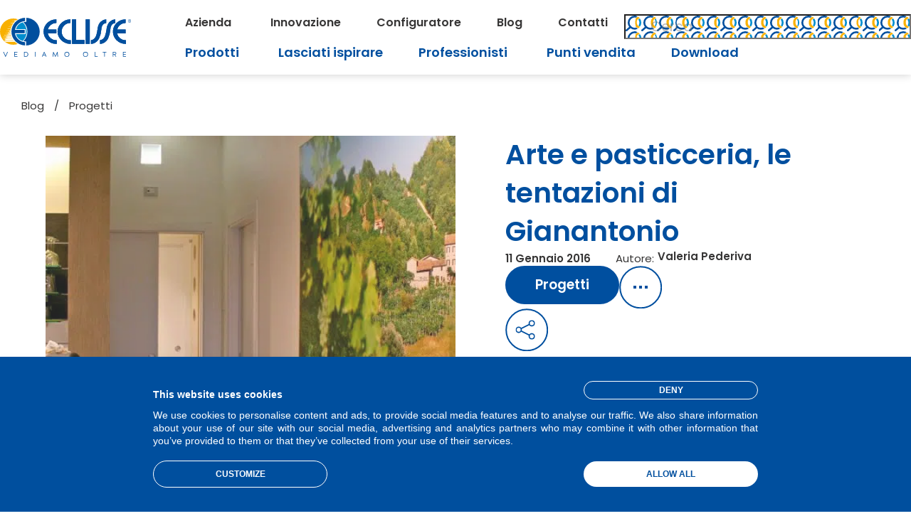

--- FILE ---
content_type: text/html; charset=UTF-8
request_url: https://www.eclisse.it/blog/arte-e-pasticceria-le-tentazioni-di-giantonio/
body_size: 29272
content:
<!DOCTYPE html>
<html lang="it-IT" prefix="og: https://ogp.me/ns#">
<head>
	<meta charset="UTF-8">
	<meta name="viewport" content="width=device-width, initial-scale=1.0, viewport-fit=cover" />			<style>img:is([sizes="auto" i], [sizes^="auto," i]) { contain-intrinsic-size: 3000px 1500px }</style>
	
<!-- Google Tag Manager for WordPress by gtm4wp.com -->
<script data-cfasync="false" data-pagespeed-no-defer>
	var gtm4wp_datalayer_name = "dataLayer";
	var dataLayer = dataLayer || [];
</script>
<!-- End Google Tag Manager for WordPress by gtm4wp.com -->
<!-- Ottimizzazione per i motori di ricerca di Rank Math - https://rankmath.com/ -->
<title>Arte e pasticceria, le tentazioni di Gianantonio</title>
<link data-rocket-prefetch href="https://www.googletagmanager.com" rel="dns-prefetch">
<link data-rocket-prefetch href="https://fonts.googleapis.com" rel="dns-prefetch">
<link data-rocket-preload as="style" href="https://fonts.googleapis.com/css2?family=Libre+Baskerville:ital,wght@0,400;0,700;1,400&#038;family=Poppins:wght@300;400;500;600;700&#038;display=swap" rel="preload">
<link href="https://fonts.googleapis.com/css2?family=Libre+Baskerville:ital,wght@0,400;0,700;1,400&#038;family=Poppins:wght@300;400;500;600;700&#038;display=swap" media="print" onload="this.media=&#039;all&#039;" rel="stylesheet">
<noscript><link rel="stylesheet" href="https://fonts.googleapis.com/css2?family=Libre+Baskerville:ital,wght@0,400;0,700;1,400&#038;family=Poppins:wght@300;400;500;600;700&#038;display=swap"></noscript><link rel="preload" data-rocket-preload as="image" imagesrcset="https://www.eclisse.it/wp-content/uploads/2022/10/cerca-facile-eclisse-footer.png.webp 329w, https://www.eclisse.it/wp-content/uploads/2022/10/cerca-facile-eclisse-footer-300x119.png.webp 300w" imagesizes="(max-width: 329px) 100vw, 329px" fetchpriority="high">
<meta name="description" content="Torte, pasticcinini, dolci, biscotti e bignon. Tutte le idee gustose da leccarsi i baffi della Pasticceria Ceschin di Pieve di Soligo. "/>
<meta name="robots" content="follow, index, max-snippet:-1, max-video-preview:-1, max-image-preview:large"/>
<link rel="canonical" href="https://www.eclisse.it/blog/arte-e-pasticceria-le-tentazioni-di-giantonio/" />
<meta property="og:locale" content="it_IT" />
<meta property="og:type" content="article" />
<meta property="og:title" content="Arte e pasticceria, le tentazioni di Gianantonio" />
<meta property="og:description" content="Torte, pasticcinini, dolci, biscotti e bignon. Tutte le idee gustose da leccarsi i baffi della Pasticceria Ceschin di Pieve di Soligo. " />
<meta property="og:url" content="https://www.eclisse.it/blog/arte-e-pasticceria-le-tentazioni-di-giantonio/" />
<meta property="og:site_name" content="ECLISSE" />
<meta property="article:tag" content="dolci" />
<meta property="article:tag" content="pasticceria" />
<meta property="article:tag" content="porte scorrevoli" />
<meta property="article:section" content="Progetti" />
<meta property="og:image" content="https://www.eclisse.it/wp-content/uploads/2016/01/IMG_8718_copia-2.jpg" />
<meta property="og:image:secure_url" content="https://www.eclisse.it/wp-content/uploads/2016/01/IMG_8718_copia-2.jpg" />
<meta property="og:image:width" content="2000" />
<meta property="og:image:height" content="1000" />
<meta property="og:image:alt" content="pasticceria" />
<meta property="og:image:type" content="image/jpeg" />
<meta property="article:published_time" content="2016-01-11T09:42:39+01:00" />
<meta name="twitter:card" content="summary_large_image" />
<meta name="twitter:title" content="Arte e pasticceria, le tentazioni di Gianantonio" />
<meta name="twitter:description" content="Torte, pasticcinini, dolci, biscotti e bignon. Tutte le idee gustose da leccarsi i baffi della Pasticceria Ceschin di Pieve di Soligo. " />
<meta name="twitter:image" content="https://www.eclisse.it/wp-content/uploads/2016/01/IMG_8718_copia-2.jpg" />
<meta name="twitter:label1" content="Scritto da" />
<meta name="twitter:data1" content="Valeria Pederiva" />
<meta name="twitter:label2" content="Tempo di lettura" />
<meta name="twitter:data2" content="1 minuto" />
<script type="application/ld+json" class="rank-math-schema">{"@context":"https://schema.org","@graph":[{"@type":"Place","@id":"https://www.eclisse.it/#place","address":{"@type":"PostalAddress","streetAddress":"Via Giovanni Pascoli, 7","addressLocality":"Pieve di Soligo","addressRegion":"TV","postalCode":"31053","addressCountry":"Italy"}},{"@type":"Organization","@id":"https://www.eclisse.it/#organization","name":"ECLISSE Srl","url":"https://www.eclisse.it","address":{"@type":"PostalAddress","streetAddress":"Via Giovanni Pascoli, 7","addressLocality":"Pieve di Soligo","addressRegion":"TV","postalCode":"31053","addressCountry":"Italy"},"logo":{"@type":"ImageObject","@id":"https://www.eclisse.it/#logo","url":"https://www.eclisse.it/wp-content/uploads/2022/05/logo.svg","contentUrl":"https://www.eclisse.it/wp-content/uploads/2022/05/logo.svg","caption":"ECLISSE","inLanguage":"it-IT"},"location":{"@id":"https://www.eclisse.it/#place"}},{"@type":"WebSite","@id":"https://www.eclisse.it/#website","url":"https://www.eclisse.it","name":"ECLISSE","publisher":{"@id":"https://www.eclisse.it/#organization"},"inLanguage":"it-IT"},{"@type":"ImageObject","@id":"https://www.eclisse.it/wp-content/uploads/2016/01/IMG_8718_copia-2.jpg","url":"https://www.eclisse.it/wp-content/uploads/2016/01/IMG_8718_copia-2.jpg","width":"2000","height":"1000","inLanguage":"it-IT"},{"@type":"BreadcrumbList","@id":"https://www.eclisse.it/blog/arte-e-pasticceria-le-tentazioni-di-giantonio/#breadcrumb","itemListElement":[{"@type":"ListItem","position":"1","item":{"@id":"https://www.eclisse.it/blog/","name":"Blog"}},{"@type":"ListItem","position":"2","item":{"@id":"https://www.eclisse.it/blog/category/progetti/","name":"Progetti"}},{"@type":"ListItem","position":"3","item":{"@id":"https://www.eclisse.it/blog/arte-e-pasticceria-le-tentazioni-di-giantonio/","name":"Arte e pasticceria, le tentazioni di Gianantonio"}}]},{"@type":"WebPage","@id":"https://www.eclisse.it/blog/arte-e-pasticceria-le-tentazioni-di-giantonio/#webpage","url":"https://www.eclisse.it/blog/arte-e-pasticceria-le-tentazioni-di-giantonio/","name":"Arte e pasticceria, le tentazioni di Gianantonio","datePublished":"2016-01-11T09:42:39+01:00","dateModified":"2016-01-11T09:42:39+01:00","isPartOf":{"@id":"https://www.eclisse.it/#website"},"primaryImageOfPage":{"@id":"https://www.eclisse.it/wp-content/uploads/2016/01/IMG_8718_copia-2.jpg"},"inLanguage":"it-IT","breadcrumb":{"@id":"https://www.eclisse.it/blog/arte-e-pasticceria-le-tentazioni-di-giantonio/#breadcrumb"}},{"@type":"Person","@id":"https://www.eclisse.it/blog/arte-e-pasticceria-le-tentazioni-di-giantonio/#author","name":"Valeria Pederiva","image":{"@type":"ImageObject","@id":"https://secure.gravatar.com/avatar/f1d9b5c43a1976b9b3a8bc14a4be5d8895c14840f3de364182a7590d5150b906?s=96&amp;d=mm&amp;r=g","url":"https://secure.gravatar.com/avatar/f1d9b5c43a1976b9b3a8bc14a4be5d8895c14840f3de364182a7590d5150b906?s=96&amp;d=mm&amp;r=g","caption":"Valeria Pederiva","inLanguage":"it-IT"},"worksFor":{"@id":"https://www.eclisse.it/#organization"}},{"@type":"Article","headline":"Arte e pasticceria, le tentazioni di Gianantonio","keywords":"pasticceria","datePublished":"2016-01-11T09:42:39+01:00","dateModified":"2016-01-11T09:42:39+01:00","articleSection":"Progetti","author":{"@id":"https://www.eclisse.it/blog/arte-e-pasticceria-le-tentazioni-di-giantonio/#author","name":"Valeria Pederiva"},"publisher":{"@id":"https://www.eclisse.it/#organization"},"description":"Torte, pasticcinini, dolci, biscotti e bignon. Tutte le idee gustose da leccarsi i baffi della Pasticceria Ceschin di Pieve di Soligo.\u00a0","name":"Arte e pasticceria, le tentazioni di Gianantonio","@id":"https://www.eclisse.it/blog/arte-e-pasticceria-le-tentazioni-di-giantonio/#richSnippet","isPartOf":{"@id":"https://www.eclisse.it/blog/arte-e-pasticceria-le-tentazioni-di-giantonio/#webpage"},"image":{"@id":"https://www.eclisse.it/wp-content/uploads/2016/01/IMG_8718_copia-2.jpg"},"inLanguage":"it-IT","mainEntityOfPage":{"@id":"https://www.eclisse.it/blog/arte-e-pasticceria-le-tentazioni-di-giantonio/#webpage"}}]}</script>
<!-- /Rank Math WordPress SEO plugin -->

<link rel='dns-prefetch' href='//cdn.jsdelivr.net' />
<link rel='dns-prefetch' href='//fonts.googleapis.com' />
<link rel='dns-prefetch' href='//unpkg.com' />
<link href='https://fonts.gstatic.com' crossorigin rel='preconnect' />
<link rel="alternate" type="application/rss+xml" title="ECLISSE &raquo; Arte e pasticceria, le tentazioni di Gianantonio Feed dei commenti" href="https://www.eclisse.it/blog/arte-e-pasticceria-le-tentazioni-di-giantonio/feed/" />
<style id='wp-emoji-styles-inline-css' type='text/css'>

	img.wp-smiley, img.emoji {
		display: inline !important;
		border: none !important;
		box-shadow: none !important;
		height: 1em !important;
		width: 1em !important;
		margin: 0 0.07em !important;
		vertical-align: -0.1em !important;
		background: none !important;
		padding: 0 !important;
	}
</style>
<link rel='stylesheet' id='wp-block-library-css' href='https://www.eclisse.it/wp-includes/css/dist/block-library/style.min.css?ver=6.8.3' type='text/css' media='all' />
<style id='classic-theme-styles-inline-css' type='text/css'>
/*! This file is auto-generated */
.wp-block-button__link{color:#fff;background-color:#32373c;border-radius:9999px;box-shadow:none;text-decoration:none;padding:calc(.667em + 2px) calc(1.333em + 2px);font-size:1.125em}.wp-block-file__button{background:#32373c;color:#fff;text-decoration:none}
</style>
<style id='global-styles-inline-css' type='text/css'>
:root{--wp--preset--aspect-ratio--square: 1;--wp--preset--aspect-ratio--4-3: 4/3;--wp--preset--aspect-ratio--3-4: 3/4;--wp--preset--aspect-ratio--3-2: 3/2;--wp--preset--aspect-ratio--2-3: 2/3;--wp--preset--aspect-ratio--16-9: 16/9;--wp--preset--aspect-ratio--9-16: 9/16;--wp--preset--color--black: #000000;--wp--preset--color--cyan-bluish-gray: #abb8c3;--wp--preset--color--white: #ffffff;--wp--preset--color--pale-pink: #f78da7;--wp--preset--color--vivid-red: #cf2e2e;--wp--preset--color--luminous-vivid-orange: #ff6900;--wp--preset--color--luminous-vivid-amber: #fcb900;--wp--preset--color--light-green-cyan: #7bdcb5;--wp--preset--color--vivid-green-cyan: #00d084;--wp--preset--color--pale-cyan-blue: #8ed1fc;--wp--preset--color--vivid-cyan-blue: #0693e3;--wp--preset--color--vivid-purple: #9b51e0;--wp--preset--gradient--vivid-cyan-blue-to-vivid-purple: linear-gradient(135deg,rgba(6,147,227,1) 0%,rgb(155,81,224) 100%);--wp--preset--gradient--light-green-cyan-to-vivid-green-cyan: linear-gradient(135deg,rgb(122,220,180) 0%,rgb(0,208,130) 100%);--wp--preset--gradient--luminous-vivid-amber-to-luminous-vivid-orange: linear-gradient(135deg,rgba(252,185,0,1) 0%,rgba(255,105,0,1) 100%);--wp--preset--gradient--luminous-vivid-orange-to-vivid-red: linear-gradient(135deg,rgba(255,105,0,1) 0%,rgb(207,46,46) 100%);--wp--preset--gradient--very-light-gray-to-cyan-bluish-gray: linear-gradient(135deg,rgb(238,238,238) 0%,rgb(169,184,195) 100%);--wp--preset--gradient--cool-to-warm-spectrum: linear-gradient(135deg,rgb(74,234,220) 0%,rgb(151,120,209) 20%,rgb(207,42,186) 40%,rgb(238,44,130) 60%,rgb(251,105,98) 80%,rgb(254,248,76) 100%);--wp--preset--gradient--blush-light-purple: linear-gradient(135deg,rgb(255,206,236) 0%,rgb(152,150,240) 100%);--wp--preset--gradient--blush-bordeaux: linear-gradient(135deg,rgb(254,205,165) 0%,rgb(254,45,45) 50%,rgb(107,0,62) 100%);--wp--preset--gradient--luminous-dusk: linear-gradient(135deg,rgb(255,203,112) 0%,rgb(199,81,192) 50%,rgb(65,88,208) 100%);--wp--preset--gradient--pale-ocean: linear-gradient(135deg,rgb(255,245,203) 0%,rgb(182,227,212) 50%,rgb(51,167,181) 100%);--wp--preset--gradient--electric-grass: linear-gradient(135deg,rgb(202,248,128) 0%,rgb(113,206,126) 100%);--wp--preset--gradient--midnight: linear-gradient(135deg,rgb(2,3,129) 0%,rgb(40,116,252) 100%);--wp--preset--font-size--small: 13px;--wp--preset--font-size--medium: 20px;--wp--preset--font-size--large: 36px;--wp--preset--font-size--x-large: 42px;--wp--preset--spacing--20: 0.44rem;--wp--preset--spacing--30: 0.67rem;--wp--preset--spacing--40: 1rem;--wp--preset--spacing--50: 1.5rem;--wp--preset--spacing--60: 2.25rem;--wp--preset--spacing--70: 3.38rem;--wp--preset--spacing--80: 5.06rem;--wp--preset--shadow--natural: 6px 6px 9px rgba(0, 0, 0, 0.2);--wp--preset--shadow--deep: 12px 12px 50px rgba(0, 0, 0, 0.4);--wp--preset--shadow--sharp: 6px 6px 0px rgba(0, 0, 0, 0.2);--wp--preset--shadow--outlined: 6px 6px 0px -3px rgba(255, 255, 255, 1), 6px 6px rgba(0, 0, 0, 1);--wp--preset--shadow--crisp: 6px 6px 0px rgba(0, 0, 0, 1);}:where(.is-layout-flex){gap: 0.5em;}:where(.is-layout-grid){gap: 0.5em;}body .is-layout-flex{display: flex;}.is-layout-flex{flex-wrap: wrap;align-items: center;}.is-layout-flex > :is(*, div){margin: 0;}body .is-layout-grid{display: grid;}.is-layout-grid > :is(*, div){margin: 0;}:where(.wp-block-columns.is-layout-flex){gap: 2em;}:where(.wp-block-columns.is-layout-grid){gap: 2em;}:where(.wp-block-post-template.is-layout-flex){gap: 1.25em;}:where(.wp-block-post-template.is-layout-grid){gap: 1.25em;}.has-black-color{color: var(--wp--preset--color--black) !important;}.has-cyan-bluish-gray-color{color: var(--wp--preset--color--cyan-bluish-gray) !important;}.has-white-color{color: var(--wp--preset--color--white) !important;}.has-pale-pink-color{color: var(--wp--preset--color--pale-pink) !important;}.has-vivid-red-color{color: var(--wp--preset--color--vivid-red) !important;}.has-luminous-vivid-orange-color{color: var(--wp--preset--color--luminous-vivid-orange) !important;}.has-luminous-vivid-amber-color{color: var(--wp--preset--color--luminous-vivid-amber) !important;}.has-light-green-cyan-color{color: var(--wp--preset--color--light-green-cyan) !important;}.has-vivid-green-cyan-color{color: var(--wp--preset--color--vivid-green-cyan) !important;}.has-pale-cyan-blue-color{color: var(--wp--preset--color--pale-cyan-blue) !important;}.has-vivid-cyan-blue-color{color: var(--wp--preset--color--vivid-cyan-blue) !important;}.has-vivid-purple-color{color: var(--wp--preset--color--vivid-purple) !important;}.has-black-background-color{background-color: var(--wp--preset--color--black) !important;}.has-cyan-bluish-gray-background-color{background-color: var(--wp--preset--color--cyan-bluish-gray) !important;}.has-white-background-color{background-color: var(--wp--preset--color--white) !important;}.has-pale-pink-background-color{background-color: var(--wp--preset--color--pale-pink) !important;}.has-vivid-red-background-color{background-color: var(--wp--preset--color--vivid-red) !important;}.has-luminous-vivid-orange-background-color{background-color: var(--wp--preset--color--luminous-vivid-orange) !important;}.has-luminous-vivid-amber-background-color{background-color: var(--wp--preset--color--luminous-vivid-amber) !important;}.has-light-green-cyan-background-color{background-color: var(--wp--preset--color--light-green-cyan) !important;}.has-vivid-green-cyan-background-color{background-color: var(--wp--preset--color--vivid-green-cyan) !important;}.has-pale-cyan-blue-background-color{background-color: var(--wp--preset--color--pale-cyan-blue) !important;}.has-vivid-cyan-blue-background-color{background-color: var(--wp--preset--color--vivid-cyan-blue) !important;}.has-vivid-purple-background-color{background-color: var(--wp--preset--color--vivid-purple) !important;}.has-black-border-color{border-color: var(--wp--preset--color--black) !important;}.has-cyan-bluish-gray-border-color{border-color: var(--wp--preset--color--cyan-bluish-gray) !important;}.has-white-border-color{border-color: var(--wp--preset--color--white) !important;}.has-pale-pink-border-color{border-color: var(--wp--preset--color--pale-pink) !important;}.has-vivid-red-border-color{border-color: var(--wp--preset--color--vivid-red) !important;}.has-luminous-vivid-orange-border-color{border-color: var(--wp--preset--color--luminous-vivid-orange) !important;}.has-luminous-vivid-amber-border-color{border-color: var(--wp--preset--color--luminous-vivid-amber) !important;}.has-light-green-cyan-border-color{border-color: var(--wp--preset--color--light-green-cyan) !important;}.has-vivid-green-cyan-border-color{border-color: var(--wp--preset--color--vivid-green-cyan) !important;}.has-pale-cyan-blue-border-color{border-color: var(--wp--preset--color--pale-cyan-blue) !important;}.has-vivid-cyan-blue-border-color{border-color: var(--wp--preset--color--vivid-cyan-blue) !important;}.has-vivid-purple-border-color{border-color: var(--wp--preset--color--vivid-purple) !important;}.has-vivid-cyan-blue-to-vivid-purple-gradient-background{background: var(--wp--preset--gradient--vivid-cyan-blue-to-vivid-purple) !important;}.has-light-green-cyan-to-vivid-green-cyan-gradient-background{background: var(--wp--preset--gradient--light-green-cyan-to-vivid-green-cyan) !important;}.has-luminous-vivid-amber-to-luminous-vivid-orange-gradient-background{background: var(--wp--preset--gradient--luminous-vivid-amber-to-luminous-vivid-orange) !important;}.has-luminous-vivid-orange-to-vivid-red-gradient-background{background: var(--wp--preset--gradient--luminous-vivid-orange-to-vivid-red) !important;}.has-very-light-gray-to-cyan-bluish-gray-gradient-background{background: var(--wp--preset--gradient--very-light-gray-to-cyan-bluish-gray) !important;}.has-cool-to-warm-spectrum-gradient-background{background: var(--wp--preset--gradient--cool-to-warm-spectrum) !important;}.has-blush-light-purple-gradient-background{background: var(--wp--preset--gradient--blush-light-purple) !important;}.has-blush-bordeaux-gradient-background{background: var(--wp--preset--gradient--blush-bordeaux) !important;}.has-luminous-dusk-gradient-background{background: var(--wp--preset--gradient--luminous-dusk) !important;}.has-pale-ocean-gradient-background{background: var(--wp--preset--gradient--pale-ocean) !important;}.has-electric-grass-gradient-background{background: var(--wp--preset--gradient--electric-grass) !important;}.has-midnight-gradient-background{background: var(--wp--preset--gradient--midnight) !important;}.has-small-font-size{font-size: var(--wp--preset--font-size--small) !important;}.has-medium-font-size{font-size: var(--wp--preset--font-size--medium) !important;}.has-large-font-size{font-size: var(--wp--preset--font-size--large) !important;}.has-x-large-font-size{font-size: var(--wp--preset--font-size--x-large) !important;}
:where(.wp-block-post-template.is-layout-flex){gap: 1.25em;}:where(.wp-block-post-template.is-layout-grid){gap: 1.25em;}
:where(.wp-block-columns.is-layout-flex){gap: 2em;}:where(.wp-block-columns.is-layout-grid){gap: 2em;}
:root :where(.wp-block-pullquote){font-size: 1.5em;line-height: 1.6;}
</style>
<link data-minify="1" rel='stylesheet' id='contact-form-7-css' href='https://www.eclisse.it/wp-content/cache/min/1/wp-content/plugins/contact-form-7/includes/css/styles.css?ver=1767597429' type='text/css' media='all' />
<link data-minify="1" rel='stylesheet' id='wpcf7-redirect-script-frontend-css' href='https://www.eclisse.it/wp-content/cache/min/1/wp-content/plugins/wpcf7-redirect/build/assets/frontend-script.css?ver=1767597429' type='text/css' media='all' />
<link rel='stylesheet' id='eae-css-css' href='https://www.eclisse.it/wp-content/plugins/addon-elements-for-elementor-page-builder/assets/css/eae.min.css?ver=1.14.4' type='text/css' media='all' />
<link data-minify="1" rel='stylesheet' id='eae-peel-css-css' href='https://www.eclisse.it/wp-content/cache/min/1/wp-content/plugins/addon-elements-for-elementor-page-builder/assets/lib/peel/peel.css?ver=1767597429' type='text/css' media='all' />
<link rel='stylesheet' id='font-awesome-4-shim-css' href='https://www.eclisse.it/wp-content/plugins/elementor/assets/lib/font-awesome/css/v4-shims.min.css?ver=1.0' type='text/css' media='all' />
<link data-minify="1" rel='stylesheet' id='font-awesome-5-all-css' href='https://www.eclisse.it/wp-content/cache/min/1/wp-content/plugins/elementor/assets/lib/font-awesome/css/all.min.css?ver=1767597429' type='text/css' media='all' />
<link rel='stylesheet' id='qi-addons-for-elementor-grid-style-css' href='https://www.eclisse.it/wp-content/plugins/qi-addons-for-elementor/assets/css/grid.min.css?ver=1.9.5' type='text/css' media='all' />
<link rel='stylesheet' id='qi-addons-for-elementor-helper-parts-style-css' href='https://www.eclisse.it/wp-content/plugins/qi-addons-for-elementor/assets/css/helper-parts.min.css?ver=1.9.5' type='text/css' media='all' />
<link rel='stylesheet' id='qi-addons-for-elementor-style-css' href='https://www.eclisse.it/wp-content/plugins/qi-addons-for-elementor/assets/css/main.min.css?ver=1.9.5' type='text/css' media='all' />
<link rel='stylesheet' id='hamburger-css' href='https://www.eclisse.it/wp-content/themes/eclisse/css/hamburgers.min.css?ver=1.0' type='text/css' media='all' />
<link data-minify="1" rel='stylesheet' id='normalize-css' href='https://www.eclisse.it/wp-content/cache/min/1/wp-content/themes/eclisse/css/normalize.css?ver=1767597429' type='text/css' media='all' />
<link data-minify="1" rel='stylesheet' id='main-css' href='https://www.eclisse.it/wp-content/cache/min/1/wp-content/themes/eclisse/css/main.css?ver=1767597429' type='text/css' media='all' />

<link data-minify="1" rel='stylesheet' id='select2css-css' href='https://www.eclisse.it/wp-content/cache/min/1/npm/select2@4.1.0-rc.0/dist/css/select2.min.css?ver=1767597429' type='text/css' media='all' />
<link data-minify="1" rel='stylesheet' id='swipercss-css' href='https://www.eclisse.it/wp-content/cache/min/1/swiper@8/swiper-bundle.min.css?ver=1767597429' type='text/css' media='all' />
<link data-minify="1" rel='stylesheet' id='style-css' href='https://www.eclisse.it/wp-content/cache/min/1/wp-content/themes/eclisse/style.css?ver=1767597429' type='text/css' media='all' />
<link rel='stylesheet' id='elementor-frontend-css' href='https://www.eclisse.it/wp-content/uploads/elementor/css/custom-frontend.min.css?ver=1767597429' type='text/css' media='all' />
<link rel='stylesheet' id='widget-image-css' href='https://www.eclisse.it/wp-content/plugins/elementor/assets/css/widget-image.min.css?ver=3.34.0' type='text/css' media='all' />
<link rel='stylesheet' id='widget-heading-css' href='https://www.eclisse.it/wp-content/plugins/elementor/assets/css/widget-heading.min.css?ver=3.34.0' type='text/css' media='all' />
<link rel='stylesheet' id='e-animation-fadeIn-css' href='https://www.eclisse.it/wp-content/plugins/elementor/assets/lib/animations/styles/fadeIn.min.css?ver=3.34.0' type='text/css' media='all' />
<link rel='stylesheet' id='widget-mega-menu-css' href='https://www.eclisse.it/wp-content/uploads/elementor/css/custom-pro-widget-mega-menu.min.css?ver=1767597429' type='text/css' media='all' />
<link rel='stylesheet' id='widget-divider-css' href='https://www.eclisse.it/wp-content/plugins/elementor/assets/css/widget-divider.min.css?ver=3.34.0' type='text/css' media='all' />
<link rel='stylesheet' id='widget-nav-menu-css' href='https://www.eclisse.it/wp-content/uploads/elementor/css/custom-pro-widget-nav-menu.min.css?ver=1767597429' type='text/css' media='all' />
<link rel='stylesheet' id='widget-spacer-css' href='https://www.eclisse.it/wp-content/plugins/elementor/assets/css/widget-spacer.min.css?ver=3.34.0' type='text/css' media='all' />
<link rel='stylesheet' id='widget-author-box-css' href='https://www.eclisse.it/wp-content/plugins/elementor-pro/assets/css/widget-author-box.min.css?ver=3.33.1' type='text/css' media='all' />
<link data-minify="1" rel='stylesheet' id='swiper-css' href='https://www.eclisse.it/wp-content/cache/min/1/wp-content/plugins/qi-addons-for-elementor/assets/plugins/swiper/8.4.5/swiper.min.css?ver=1767597429' type='text/css' media='all' />
<link rel='stylesheet' id='e-swiper-css' href='https://www.eclisse.it/wp-content/plugins/elementor/assets/css/conditionals/e-swiper.min.css?ver=3.34.0' type='text/css' media='all' />
<link rel='stylesheet' id='widget-share-buttons-css' href='https://www.eclisse.it/wp-content/plugins/elementor-pro/assets/css/widget-share-buttons.min.css?ver=3.33.1' type='text/css' media='all' />
<link rel='stylesheet' id='e-apple-webkit-css' href='https://www.eclisse.it/wp-content/uploads/elementor/css/custom-apple-webkit.min.css?ver=1767597429' type='text/css' media='all' />
<link rel='stylesheet' id='elementor-icons-shared-0-css' href='https://www.eclisse.it/wp-content/plugins/elementor/assets/lib/font-awesome/css/fontawesome.min.css?ver=5.15.3' type='text/css' media='all' />
<link data-minify="1" rel='stylesheet' id='elementor-icons-fa-solid-css' href='https://www.eclisse.it/wp-content/cache/min/1/wp-content/plugins/elementor/assets/lib/font-awesome/css/solid.min.css?ver=1767597429' type='text/css' media='all' />
<link data-minify="1" rel='stylesheet' id='elementor-icons-fa-brands-css' href='https://www.eclisse.it/wp-content/cache/min/1/wp-content/plugins/elementor/assets/lib/font-awesome/css/brands.min.css?ver=1767597429' type='text/css' media='all' />
<link data-minify="1" rel='stylesheet' id='elementor-icons-css' href='https://www.eclisse.it/wp-content/cache/min/1/wp-content/plugins/elementor/assets/lib/eicons/css/elementor-icons.min.css?ver=1767597429' type='text/css' media='all' />
<link rel='stylesheet' id='elementor-post-7-css' href='https://www.eclisse.it/wp-content/uploads/elementor/css/post-7.css?ver=1767597429' type='text/css' media='all' />
<link rel='stylesheet' id='elementor-post-31446-css' href='https://www.eclisse.it/wp-content/uploads/elementor/css/post-31446.css?ver=1767597428' type='text/css' media='all' />
<link rel='stylesheet' id='elementor-post-31546-css' href='https://www.eclisse.it/wp-content/uploads/elementor/css/post-31546.css?ver=1767597428' type='text/css' media='all' />
<link rel='stylesheet' id='elementor-post-36807-css' href='https://www.eclisse.it/wp-content/uploads/elementor/css/post-36807.css?ver=1767597441' type='text/css' media='all' />
<link data-minify="1" rel='stylesheet' id='relevanssi-live-search-css' href='https://www.eclisse.it/wp-content/cache/min/1/wp-content/plugins/relevanssi-live-ajax-search/assets/styles/style.css?ver=1767597429' type='text/css' media='all' />
<link rel='stylesheet' id='eael-general-css' href='https://www.eclisse.it/wp-content/plugins/essential-addons-for-elementor-lite/assets/front-end/css/view/general.min.css?ver=6.5.5' type='text/css' media='all' />
<link data-minify="1" rel='stylesheet' id='elementor-gf-local-roboto-css' href='https://www.eclisse.it/wp-content/cache/min/1/wp-content/uploads/elementor/google-fonts/css/roboto.css?ver=1767597429' type='text/css' media='all' />
<link data-minify="1" rel='stylesheet' id='elementor-gf-local-robotoslab-css' href='https://www.eclisse.it/wp-content/cache/min/1/wp-content/uploads/elementor/google-fonts/css/robotoslab.css?ver=1767597429' type='text/css' media='all' />
<script type="text/javascript" src="https://www.eclisse.it/wp-includes/js/jquery/jquery.min.js?ver=3.7.1" id="jquery-core-js"></script>
<script type="text/javascript" src="https://www.eclisse.it/wp-includes/js/jquery/jquery-migrate.min.js?ver=3.4.1" id="jquery-migrate-js"></script>
<script data-minify="1" type="text/javascript" src="https://www.eclisse.it/wp-content/cache/min/1/wp-content/plugins/addon-elements-for-elementor-page-builder/assets/js/iconHelper.js?ver=1766418646" id="eae-iconHelper-js" data-rocket-defer defer></script>
<link rel="https://api.w.org/" href="https://www.eclisse.it/wp-json/" /><link rel="alternate" title="JSON" type="application/json" href="https://www.eclisse.it/wp-json/wp/v2/posts/36664" /><link rel="EditURI" type="application/rsd+xml" title="RSD" href="https://www.eclisse.it/xmlrpc.php?rsd" />
<meta name="generator" content="WordPress 6.8.3" />
<link rel='shortlink' href='https://www.eclisse.it/?p=36664' />
<link rel="alternate" title="oEmbed (JSON)" type="application/json+oembed" href="https://www.eclisse.it/wp-json/oembed/1.0/embed?url=https%3A%2F%2Fwww.eclisse.it%2Fblog%2Farte-e-pasticceria-le-tentazioni-di-giantonio%2F" />
<link rel="alternate" title="oEmbed (XML)" type="text/xml+oembed" href="https://www.eclisse.it/wp-json/oembed/1.0/embed?url=https%3A%2F%2Fwww.eclisse.it%2Fblog%2Farte-e-pasticceria-le-tentazioni-di-giantonio%2F&#038;format=xml" />

<!-- Google Tag Manager for WordPress by gtm4wp.com -->
<!-- GTM Container placement set to automatic -->
<script data-cfasync="false" data-pagespeed-no-defer type="text/javascript">
	var dataLayer_content = {"pagePostType":"post","pagePostType2":"single-post","pageCategory":["progetti"],"pageAttributes":["dolci","pasticceria","porte-scorrevoli"],"pagePostAuthor":"Valeria Pederiva"};
	dataLayer.push( dataLayer_content );
</script>
<script data-cfasync="false" data-pagespeed-no-defer type="text/javascript">
(function(w,d,s,l,i){w[l]=w[l]||[];w[l].push({'gtm.start':
new Date().getTime(),event:'gtm.js'});var f=d.getElementsByTagName(s)[0],
j=d.createElement(s),dl=l!='dataLayer'?'&l='+l:'';j.async=true;j.src=
'//www.googletagmanager.com/gtm.js?id='+i+dl;f.parentNode.insertBefore(j,f);
})(window,document,'script','dataLayer','GTM-KTS8QVL');
</script>
<!-- End Google Tag Manager for WordPress by gtm4wp.com --><meta name="generator" content="Elementor 3.34.0; features: additional_custom_breakpoints; settings: css_print_method-external, google_font-enabled, font_display-auto">
			<style>
				.e-con.e-parent:nth-of-type(n+4):not(.e-lazyloaded):not(.e-no-lazyload),
				.e-con.e-parent:nth-of-type(n+4):not(.e-lazyloaded):not(.e-no-lazyload) * {
					background-image: none !important;
				}
				@media screen and (max-height: 1024px) {
					.e-con.e-parent:nth-of-type(n+3):not(.e-lazyloaded):not(.e-no-lazyload),
					.e-con.e-parent:nth-of-type(n+3):not(.e-lazyloaded):not(.e-no-lazyload) * {
						background-image: none !important;
					}
				}
				@media screen and (max-height: 640px) {
					.e-con.e-parent:nth-of-type(n+2):not(.e-lazyloaded):not(.e-no-lazyload),
					.e-con.e-parent:nth-of-type(n+2):not(.e-lazyloaded):not(.e-no-lazyload) * {
						background-image: none !important;
					}
				}
			</style>
			<link rel="icon" href="https://www.eclisse.it/wp-content/uploads/2023/05/cropped-favicon-eclisse-32x32.png" sizes="32x32" />
<link rel="icon" href="https://www.eclisse.it/wp-content/uploads/2023/05/cropped-favicon-eclisse-192x192.png" sizes="192x192" />
<link rel="apple-touch-icon" href="https://www.eclisse.it/wp-content/uploads/2023/05/cropped-favicon-eclisse-180x180.png" />
<meta name="msapplication-TileImage" content="https://www.eclisse.it/wp-content/uploads/2023/05/cropped-favicon-eclisse-270x270.png" />
<noscript><style id="rocket-lazyload-nojs-css">.rll-youtube-player, [data-lazy-src]{display:none !important;}</style></noscript><style id="rocket-lazyrender-inline-css">[data-wpr-lazyrender] {content-visibility: auto;}</style><meta name="generator" content="WP Rocket 3.20.1.2" data-wpr-features="wpr_defer_js wpr_minify_js wpr_lazyload_images wpr_lazyload_iframes wpr_preconnect_external_domains wpr_automatic_lazy_rendering wpr_oci wpr_image_dimensions wpr_minify_css wpr_preload_links wpr_desktop" /></head>
<body class="wp-singular post-template-default single single-post postid-36664 single-format-standard wp-custom-logo wp-theme-eclisse qodef-qi--no-touch qi-addons-for-elementor-1.9.5 elementor-default elementor-template-full-width elementor-kit-7 elementor-page-36807">


<!-- GTM Container placement set to automatic -->
<!-- Google Tag Manager (noscript) -->
				<noscript><iframe src="https://www.googletagmanager.com/ns.html?id=GTM-KTS8QVL" height="0" width="0" style="display:none;visibility:hidden" aria-hidden="true"></iframe></noscript>
<!-- End Google Tag Manager (noscript) -->		<header  data-elementor-type="header" data-elementor-id="31446" class="elementor elementor-31446 elementor-location-header" data-elementor-post-type="elementor_library">
			<div  class="elementor-element elementor-element-2e42d98 e-con-full e-flex e-con e-parent" data-id="2e42d98" data-element_type="container">
		<div  class="elementor-element elementor-element-9404e8b e-con-full wrap-header e-flex e-con e-child" data-id="9404e8b" data-element_type="container">
		<div class="elementor-element elementor-element-8afa5fe e-con-full wrap-logo e-flex e-con e-child" data-id="8afa5fe" data-element_type="container">
				<div class="elementor-element elementor-element-e5d5226 logo elementor-widget elementor-widget-theme-site-logo elementor-widget-image" data-id="e5d5226" data-element_type="widget" data-widget_type="theme-site-logo.default">
				<div class="elementor-widget-container">
											<a href="https://www.eclisse.it">
			<img width="262" height="78" src="data:image/svg+xml,%3Csvg%20xmlns='http://www.w3.org/2000/svg'%20viewBox='0%200%20262%2078'%3E%3C/svg%3E" class="attachment-full size-full wp-image-31455" alt="" data-lazy-src="https://www.eclisse.it/wp-content/uploads/2022/05/logo.svg" /><noscript><img width="262" height="78" src="https://www.eclisse.it/wp-content/uploads/2022/05/logo.svg" class="attachment-full size-full wp-image-31455" alt="" /></noscript>				</a>
											</div>
				</div>
				</div>
		<div class="elementor-element elementor-element-f28600a e-con-full e-flex e-con e-child" data-id="f28600a" data-element_type="container">
		<div class="elementor-element elementor-element-8921d1a e-con-full e-transform e-flex e-con e-child" data-id="8921d1a" data-element_type="container" data-settings="{&quot;_transform_translateY_effect&quot;:{&quot;unit&quot;:&quot;px&quot;,&quot;size&quot;:-5,&quot;sizes&quot;:[]},&quot;_transform_translateX_effect&quot;:{&quot;unit&quot;:&quot;px&quot;,&quot;size&quot;:&quot;&quot;,&quot;sizes&quot;:[]},&quot;_transform_translateX_effect_laptop&quot;:{&quot;unit&quot;:&quot;px&quot;,&quot;size&quot;:&quot;&quot;,&quot;sizes&quot;:[]},&quot;_transform_translateX_effect_tablet_extra&quot;:{&quot;unit&quot;:&quot;px&quot;,&quot;size&quot;:&quot;&quot;,&quot;sizes&quot;:[]},&quot;_transform_translateX_effect_tablet&quot;:{&quot;unit&quot;:&quot;px&quot;,&quot;size&quot;:&quot;&quot;,&quot;sizes&quot;:[]},&quot;_transform_translateX_effect_mobile&quot;:{&quot;unit&quot;:&quot;px&quot;,&quot;size&quot;:&quot;&quot;,&quot;sizes&quot;:[]},&quot;_transform_translateY_effect_laptop&quot;:{&quot;unit&quot;:&quot;px&quot;,&quot;size&quot;:&quot;&quot;,&quot;sizes&quot;:[]},&quot;_transform_translateY_effect_tablet_extra&quot;:{&quot;unit&quot;:&quot;px&quot;,&quot;size&quot;:&quot;&quot;,&quot;sizes&quot;:[]},&quot;_transform_translateY_effect_tablet&quot;:{&quot;unit&quot;:&quot;px&quot;,&quot;size&quot;:&quot;&quot;,&quot;sizes&quot;:[]},&quot;_transform_translateY_effect_mobile&quot;:{&quot;unit&quot;:&quot;px&quot;,&quot;size&quot;:&quot;&quot;,&quot;sizes&quot;:[]}}">
		<div class="elementor-element elementor-element-c9d26b6 e-con-full e-flex e-con e-child" data-id="c9d26b6" data-element_type="container">
				<div class="elementor-element elementor-element-3acf39d elementor-hidden-tablet elementor-hidden-mobile e-full_width e-n-menu-layout-horizontal e-n-menu-tablet elementor-widget elementor-widget-n-menu" data-id="3acf39d" data-element_type="widget" data-settings="{&quot;menu_items&quot;:[{&quot;item_title&quot;:&quot;Azienda&quot;,&quot;_id&quot;:&quot;1c39d0c&quot;,&quot;item_dropdown_content&quot;:&quot;yes&quot;,&quot;item_link&quot;:{&quot;url&quot;:&quot;&quot;,&quot;is_external&quot;:&quot;&quot;,&quot;nofollow&quot;:&quot;&quot;,&quot;custom_attributes&quot;:&quot;&quot;},&quot;item_icon&quot;:{&quot;value&quot;:&quot;&quot;,&quot;library&quot;:&quot;&quot;},&quot;item_icon_active&quot;:null,&quot;element_id&quot;:&quot;&quot;},{&quot;item_title&quot;:&quot;Innovazione&quot;,&quot;_id&quot;:&quot;057cb5c&quot;,&quot;item_link&quot;:{&quot;url&quot;:&quot;https:\/\/www.eclisse.it\/innovazione\/&quot;,&quot;is_external&quot;:&quot;&quot;,&quot;nofollow&quot;:&quot;&quot;,&quot;custom_attributes&quot;:&quot;&quot;},&quot;item_dropdown_content&quot;:&quot;no&quot;,&quot;item_icon&quot;:{&quot;value&quot;:&quot;&quot;,&quot;library&quot;:&quot;&quot;},&quot;item_icon_active&quot;:null,&quot;element_id&quot;:&quot;&quot;},{&quot;_id&quot;:&quot;de8d8f5&quot;,&quot;item_title&quot;:&quot;Configuratore&quot;,&quot;item_link&quot;:{&quot;url&quot;:&quot;https:\/\/www.cercafacileeclisse.it\/home&quot;,&quot;is_external&quot;:&quot;on&quot;,&quot;nofollow&quot;:&quot;&quot;,&quot;custom_attributes&quot;:&quot;&quot;},&quot;item_dropdown_content&quot;:&quot;&quot;,&quot;item_icon&quot;:{&quot;value&quot;:&quot;&quot;,&quot;library&quot;:&quot;&quot;},&quot;item_icon_active&quot;:null,&quot;element_id&quot;:&quot;&quot;},{&quot;item_title&quot;:&quot;Blog&quot;,&quot;_id&quot;:&quot;27c0ee7&quot;,&quot;item_link&quot;:{&quot;url&quot;:&quot;https:\/\/www.eclisse.it\/blog\/&quot;,&quot;is_external&quot;:&quot;&quot;,&quot;nofollow&quot;:&quot;&quot;,&quot;custom_attributes&quot;:&quot;&quot;},&quot;item_dropdown_content&quot;:&quot;no&quot;,&quot;item_icon&quot;:{&quot;value&quot;:&quot;&quot;,&quot;library&quot;:&quot;&quot;},&quot;item_icon_active&quot;:null,&quot;element_id&quot;:&quot;&quot;},{&quot;_id&quot;:&quot;f80428a&quot;,&quot;item_title&quot;:&quot;Contatti&quot;,&quot;item_link&quot;:{&quot;url&quot;:&quot;https:\/\/www.eclisse.it\/contatti\/&quot;,&quot;is_external&quot;:&quot;&quot;,&quot;nofollow&quot;:&quot;&quot;,&quot;custom_attributes&quot;:&quot;&quot;},&quot;item_dropdown_content&quot;:&quot;no&quot;,&quot;item_icon&quot;:{&quot;value&quot;:&quot;&quot;,&quot;library&quot;:&quot;&quot;},&quot;item_icon_active&quot;:null,&quot;element_id&quot;:&quot;&quot;}],&quot;open_animation&quot;:&quot;fadeIn&quot;,&quot;menu_item_title_distance_from_content&quot;:{&quot;unit&quot;:&quot;px&quot;,&quot;size&quot;:19,&quot;sizes&quot;:[]},&quot;content_width&quot;:&quot;full_width&quot;,&quot;item_layout&quot;:&quot;horizontal&quot;,&quot;open_on&quot;:&quot;hover&quot;,&quot;horizontal_scroll&quot;:&quot;disable&quot;,&quot;breakpoint_selector&quot;:&quot;tablet&quot;,&quot;menu_item_title_distance_from_content_laptop&quot;:{&quot;unit&quot;:&quot;px&quot;,&quot;size&quot;:&quot;&quot;,&quot;sizes&quot;:[]},&quot;menu_item_title_distance_from_content_tablet_extra&quot;:{&quot;unit&quot;:&quot;px&quot;,&quot;size&quot;:&quot;&quot;,&quot;sizes&quot;:[]},&quot;menu_item_title_distance_from_content_tablet&quot;:{&quot;unit&quot;:&quot;px&quot;,&quot;size&quot;:&quot;&quot;,&quot;sizes&quot;:[]},&quot;menu_item_title_distance_from_content_mobile&quot;:{&quot;unit&quot;:&quot;px&quot;,&quot;size&quot;:&quot;&quot;,&quot;sizes&quot;:[]}}" data-widget_type="mega-menu.default">
				<div class="elementor-widget-container">
							<nav class="e-n-menu" data-widget-number="616" aria-label="Menu">
					<button class="e-n-menu-toggle" id="menu-toggle-616" aria-haspopup="true" aria-expanded="false" aria-controls="menubar-616" aria-label="Menu di commutazione">
			<span class="e-n-menu-toggle-icon e-open">
				<i class="eicon-menu-bar"></i>			</span>
			<span class="e-n-menu-toggle-icon e-close">
				<i class="eicon-close"></i>			</span>
		</button>
					<div class="e-n-menu-wrapper" id="menubar-616" aria-labelledby="menu-toggle-616">
				<ul class="e-n-menu-heading">
								<li class="e-n-menu-item">
				<div id="e-n-menu-title-6161" class="e-n-menu-title">
					<div class="e-n-menu-title-container">												<span class="e-n-menu-title-text">
							Azienda						</span>
					</div>											<button id="e-n-menu-dropdown-icon-6161" class="e-n-menu-dropdown-icon e-focus" data-tab-index="1" aria-haspopup="true" aria-expanded="false" aria-controls="e-n-menu-content-6161" >
							<span class="e-n-menu-dropdown-icon-opened">
																<span class="elementor-screen-only">Chiudi Azienda</span>
							</span>
							<span class="e-n-menu-dropdown-icon-closed">
																<span class="elementor-screen-only">Apri Azienda</span>
							</span>
						</button>
									</div>
									<div class="e-n-menu-content">
						<div id="e-n-menu-content-6161" data-tab-index="1" aria-labelledby="e-n-menu-dropdown-icon-6161" class="elementor-element elementor-element-d947ad7 e-con-full e-flex e-con e-child" data-id="d947ad7" data-element_type="container">
		<div class="elementor-element elementor-element-d3ee5ec e-con-full e-flex e-con e-child" data-id="d3ee5ec" data-element_type="container" data-settings="{&quot;background_background&quot;:&quot;classic&quot;}">
		<div class="elementor-element elementor-element-b986a1d e-grid e-con-boxed e-con e-child" data-id="b986a1d" data-element_type="container">
					<div  class="e-con-inner">
		<a class="elementor-element elementor-element-8fc001e e-con-full link-menu-hover e-flex e-con e-child" data-id="8fc001e" data-element_type="container" href="https://www.eclisse.it/azienda/chi-siamo/">
				<div class="elementor-element elementor-element-f8c6548 elementor-widget elementor-widget-image" data-id="f8c6548" data-element_type="widget" data-widget_type="image.default">
				<div class="elementor-widget-container">
															<picture class="attachment-large size-large wp-image-10792">
<source type="image/webp" data-lazy-srcset="https://www.eclisse.it/wp-content/uploads/2023/03/menu-chi-siamo-1024x687.jpg.webp 1024w, https://www.eclisse.it/wp-content/uploads/2023/03/menu-chi-siamo-300x201.jpg.webp 300w, https://www.eclisse.it/wp-content/uploads/2023/03/menu-chi-siamo-768x515.jpg.webp 768w, https://www.eclisse.it/wp-content/uploads/2023/03/menu-chi-siamo.jpg.webp 1230w" sizes="(max-width: 1024px) 100vw, 1024px"/>
<img width="1024" height="687" src="data:image/svg+xml,%3Csvg%20xmlns='http://www.w3.org/2000/svg'%20viewBox='0%200%201024%20687'%3E%3C/svg%3E" alt="" data-lazy-srcset="https://www.eclisse.it/wp-content/uploads/2023/03/menu-chi-siamo-1024x687.jpg 1024w, https://www.eclisse.it/wp-content/uploads/2023/03/menu-chi-siamo-300x201.jpg 300w, https://www.eclisse.it/wp-content/uploads/2023/03/menu-chi-siamo-768x515.jpg 768w, https://www.eclisse.it/wp-content/uploads/2023/03/menu-chi-siamo-48x32.jpg 48w, https://www.eclisse.it/wp-content/uploads/2023/03/menu-chi-siamo.jpg 1230w" data-lazy-sizes="(max-width: 1024px) 100vw, 1024px" data-lazy-src="https://www.eclisse.it/wp-content/uploads/2023/03/menu-chi-siamo-1024x687.jpg"/><noscript><img width="1024" height="687" src="https://www.eclisse.it/wp-content/uploads/2023/03/menu-chi-siamo-1024x687.jpg" alt="" srcset="https://www.eclisse.it/wp-content/uploads/2023/03/menu-chi-siamo-1024x687.jpg 1024w, https://www.eclisse.it/wp-content/uploads/2023/03/menu-chi-siamo-300x201.jpg 300w, https://www.eclisse.it/wp-content/uploads/2023/03/menu-chi-siamo-768x515.jpg 768w, https://www.eclisse.it/wp-content/uploads/2023/03/menu-chi-siamo-48x32.jpg 48w, https://www.eclisse.it/wp-content/uploads/2023/03/menu-chi-siamo.jpg 1230w" sizes="(max-width: 1024px) 100vw, 1024px"/></noscript>
</picture>
															</div>
				</div>
				<div class="elementor-element elementor-element-df2b584 elementor-widget elementor-widget-heading" data-id="df2b584" data-element_type="widget" data-widget_type="heading.default">
				<div class="elementor-widget-container">
					<div class="elementor-heading-title elementor-size-default">Chi siamo</div>				</div>
				</div>
				</a>
		<a class="elementor-element elementor-element-41e6ba7 e-con-full link-menu-hover e-flex e-con e-child" data-id="41e6ba7" data-element_type="container" href="https://www.eclisse.it/azienda/vediamo-oltre">
				<div class="elementor-element elementor-element-606f450 elementor-widget elementor-widget-image" data-id="606f450" data-element_type="widget" data-widget_type="image.default">
				<div class="elementor-widget-container">
															<picture loading="lazy" class="attachment-large size-large wp-image-10791">
<source type="image/webp" data-lazy-srcset="https://www.eclisse.it/wp-content/uploads/2023/03/menu-vediamo-oltre-1024x687.jpg.webp 1024w, https://www.eclisse.it/wp-content/uploads/2023/03/menu-vediamo-oltre-300x201.jpg.webp 300w, https://www.eclisse.it/wp-content/uploads/2023/03/menu-vediamo-oltre-768x515.jpg.webp 768w, https://www.eclisse.it/wp-content/uploads/2023/03/menu-vediamo-oltre.jpg.webp 1230w" sizes="(max-width: 1024px) 100vw, 1024px"/>
<img width="1024" height="687" src="data:image/svg+xml,%3Csvg%20xmlns='http://www.w3.org/2000/svg'%20viewBox='0%200%201024%20687'%3E%3C/svg%3E" alt="" data-lazy-srcset="https://www.eclisse.it/wp-content/uploads/2023/03/menu-vediamo-oltre-1024x687.jpg 1024w, https://www.eclisse.it/wp-content/uploads/2023/03/menu-vediamo-oltre-300x201.jpg 300w, https://www.eclisse.it/wp-content/uploads/2023/03/menu-vediamo-oltre-768x515.jpg 768w, https://www.eclisse.it/wp-content/uploads/2023/03/menu-vediamo-oltre-48x32.jpg 48w, https://www.eclisse.it/wp-content/uploads/2023/03/menu-vediamo-oltre.jpg 1230w" data-lazy-sizes="(max-width: 1024px) 100vw, 1024px" data-lazy-src="https://www.eclisse.it/wp-content/uploads/2023/03/menu-vediamo-oltre-1024x687.jpg"/><noscript><img loading="lazy" width="1024" height="687" src="https://www.eclisse.it/wp-content/uploads/2023/03/menu-vediamo-oltre-1024x687.jpg" alt="" srcset="https://www.eclisse.it/wp-content/uploads/2023/03/menu-vediamo-oltre-1024x687.jpg 1024w, https://www.eclisse.it/wp-content/uploads/2023/03/menu-vediamo-oltre-300x201.jpg 300w, https://www.eclisse.it/wp-content/uploads/2023/03/menu-vediamo-oltre-768x515.jpg 768w, https://www.eclisse.it/wp-content/uploads/2023/03/menu-vediamo-oltre-48x32.jpg 48w, https://www.eclisse.it/wp-content/uploads/2023/03/menu-vediamo-oltre.jpg 1230w" sizes="(max-width: 1024px) 100vw, 1024px"/></noscript>
</picture>
															</div>
				</div>
				<div class="elementor-element elementor-element-3a98727 elementor-widget elementor-widget-heading" data-id="3a98727" data-element_type="widget" data-widget_type="heading.default">
				<div class="elementor-widget-container">
					<div class="elementor-heading-title elementor-size-default">Vediamo Oltre</div>				</div>
				</div>
				</a>
		<a class="elementor-element elementor-element-a643373 e-con-full link-menu-hover e-flex e-con e-child" data-id="a643373" data-element_type="container" href="https://www.eclisse.it/azienda/certificazioni/">
				<div class="elementor-element elementor-element-b665eb0 elementor-widget elementor-widget-image" data-id="b665eb0" data-element_type="widget" data-widget_type="image.default">
				<div class="elementor-widget-container">
															<picture loading="lazy" class="attachment-large size-large wp-image-10790">
<source type="image/webp" data-lazy-srcset="https://www.eclisse.it/wp-content/uploads/2023/03/menu-certificazioni-1024x687.jpg.webp 1024w, https://www.eclisse.it/wp-content/uploads/2023/03/menu-certificazioni-300x201.jpg.webp 300w, https://www.eclisse.it/wp-content/uploads/2023/03/menu-certificazioni-768x515.jpg.webp 768w, https://www.eclisse.it/wp-content/uploads/2023/03/menu-certificazioni.jpg.webp 1230w" sizes="(max-width: 1024px) 100vw, 1024px"/>
<img width="1024" height="687" src="data:image/svg+xml,%3Csvg%20xmlns='http://www.w3.org/2000/svg'%20viewBox='0%200%201024%20687'%3E%3C/svg%3E" alt="" data-lazy-srcset="https://www.eclisse.it/wp-content/uploads/2023/03/menu-certificazioni-1024x687.jpg 1024w, https://www.eclisse.it/wp-content/uploads/2023/03/menu-certificazioni-300x201.jpg 300w, https://www.eclisse.it/wp-content/uploads/2023/03/menu-certificazioni-768x515.jpg 768w, https://www.eclisse.it/wp-content/uploads/2023/03/menu-certificazioni-48x32.jpg 48w, https://www.eclisse.it/wp-content/uploads/2023/03/menu-certificazioni.jpg 1230w" data-lazy-sizes="(max-width: 1024px) 100vw, 1024px" data-lazy-src="https://www.eclisse.it/wp-content/uploads/2023/03/menu-certificazioni-1024x687.jpg"/><noscript><img loading="lazy" width="1024" height="687" src="https://www.eclisse.it/wp-content/uploads/2023/03/menu-certificazioni-1024x687.jpg" alt="" srcset="https://www.eclisse.it/wp-content/uploads/2023/03/menu-certificazioni-1024x687.jpg 1024w, https://www.eclisse.it/wp-content/uploads/2023/03/menu-certificazioni-300x201.jpg 300w, https://www.eclisse.it/wp-content/uploads/2023/03/menu-certificazioni-768x515.jpg 768w, https://www.eclisse.it/wp-content/uploads/2023/03/menu-certificazioni-48x32.jpg 48w, https://www.eclisse.it/wp-content/uploads/2023/03/menu-certificazioni.jpg 1230w" sizes="(max-width: 1024px) 100vw, 1024px"/></noscript>
</picture>
															</div>
				</div>
				<div class="elementor-element elementor-element-e676b7e elementor-widget elementor-widget-heading" data-id="e676b7e" data-element_type="widget" data-widget_type="heading.default">
				<div class="elementor-widget-container">
					<div class="elementor-heading-title elementor-size-default">Certificazioni</div>				</div>
				</div>
				</a>
		<a class="elementor-element elementor-element-2c3ead4 e-con-full link-menu-hover e-flex e-con e-child" data-id="2c3ead4" data-element_type="container" href="https://www.eclisse.it/azienda/sostenibilita/">
				<div class="elementor-element elementor-element-668532c elementor-widget elementor-widget-image" data-id="668532c" data-element_type="widget" data-widget_type="image.default">
				<div class="elementor-widget-container">
															<picture loading="lazy" class="attachment-large size-large wp-image-47243">
<source type="image/webp" data-lazy-srcset="https://www.eclisse.it/wp-content/uploads/2023/03/sostenibilitaECLISSE-1024x687.jpg.webp 1024w, https://www.eclisse.it/wp-content/uploads/2023/03/sostenibilitaECLISSE-300x201.jpg.webp 300w, https://www.eclisse.it/wp-content/uploads/2023/03/sostenibilitaECLISSE-768x515.jpg.webp 768w, https://www.eclisse.it/wp-content/uploads/2023/03/sostenibilitaECLISSE.jpg.webp 1230w" sizes="(max-width: 1024px) 100vw, 1024px"/>
<img width="1024" height="687" src="data:image/svg+xml,%3Csvg%20xmlns='http://www.w3.org/2000/svg'%20viewBox='0%200%201024%20687'%3E%3C/svg%3E" alt="" data-lazy-srcset="https://www.eclisse.it/wp-content/uploads/2023/03/sostenibilitaECLISSE-1024x687.jpg 1024w, https://www.eclisse.it/wp-content/uploads/2023/03/sostenibilitaECLISSE-300x201.jpg 300w, https://www.eclisse.it/wp-content/uploads/2023/03/sostenibilitaECLISSE-768x515.jpg 768w, https://www.eclisse.it/wp-content/uploads/2023/03/sostenibilitaECLISSE.jpg 1230w" data-lazy-sizes="(max-width: 1024px) 100vw, 1024px" data-lazy-src="https://www.eclisse.it/wp-content/uploads/2023/03/sostenibilitaECLISSE-1024x687.jpg"/><noscript><img loading="lazy" width="1024" height="687" src="https://www.eclisse.it/wp-content/uploads/2023/03/sostenibilitaECLISSE-1024x687.jpg" alt="" srcset="https://www.eclisse.it/wp-content/uploads/2023/03/sostenibilitaECLISSE-1024x687.jpg 1024w, https://www.eclisse.it/wp-content/uploads/2023/03/sostenibilitaECLISSE-300x201.jpg 300w, https://www.eclisse.it/wp-content/uploads/2023/03/sostenibilitaECLISSE-768x515.jpg 768w, https://www.eclisse.it/wp-content/uploads/2023/03/sostenibilitaECLISSE.jpg 1230w" sizes="(max-width: 1024px) 100vw, 1024px"/></noscript>
</picture>
															</div>
				</div>
				<div class="elementor-element elementor-element-4788dc1 elementor-widget elementor-widget-heading" data-id="4788dc1" data-element_type="widget" data-widget_type="heading.default">
				<div class="elementor-widget-container">
					<div class="elementor-heading-title elementor-size-default">Sostenibilità</div>				</div>
				</div>
				</a>
		<a class="elementor-element elementor-element-6e642f4 e-con-full link-menu-hover e-flex e-con e-child" data-id="6e642f4" data-element_type="container" href="https://www.eclisse.it/azienda/showroom/">
				<div class="elementor-element elementor-element-383d129 elementor-widget elementor-widget-image" data-id="383d129" data-element_type="widget" data-widget_type="image.default">
				<div class="elementor-widget-container">
															<picture loading="lazy" class="attachment-large size-large wp-image-10788">
<source type="image/webp" data-lazy-srcset="https://www.eclisse.it/wp-content/uploads/2023/03/menu-showroom-1024x687.jpg.webp 1024w, https://www.eclisse.it/wp-content/uploads/2023/03/menu-showroom-300x201.jpg.webp 300w, https://www.eclisse.it/wp-content/uploads/2023/03/menu-showroom-768x515.jpg.webp 768w, https://www.eclisse.it/wp-content/uploads/2023/03/menu-showroom.jpg.webp 1230w" sizes="(max-width: 1024px) 100vw, 1024px"/>
<img width="1024" height="687" src="data:image/svg+xml,%3Csvg%20xmlns='http://www.w3.org/2000/svg'%20viewBox='0%200%201024%20687'%3E%3C/svg%3E" alt="" data-lazy-srcset="https://www.eclisse.it/wp-content/uploads/2023/03/menu-showroom-1024x687.jpg 1024w, https://www.eclisse.it/wp-content/uploads/2023/03/menu-showroom-300x201.jpg 300w, https://www.eclisse.it/wp-content/uploads/2023/03/menu-showroom-768x515.jpg 768w, https://www.eclisse.it/wp-content/uploads/2023/03/menu-showroom-48x32.jpg 48w, https://www.eclisse.it/wp-content/uploads/2023/03/menu-showroom.jpg 1230w" data-lazy-sizes="(max-width: 1024px) 100vw, 1024px" data-lazy-src="https://www.eclisse.it/wp-content/uploads/2023/03/menu-showroom-1024x687.jpg"/><noscript><img loading="lazy" width="1024" height="687" src="https://www.eclisse.it/wp-content/uploads/2023/03/menu-showroom-1024x687.jpg" alt="" srcset="https://www.eclisse.it/wp-content/uploads/2023/03/menu-showroom-1024x687.jpg 1024w, https://www.eclisse.it/wp-content/uploads/2023/03/menu-showroom-300x201.jpg 300w, https://www.eclisse.it/wp-content/uploads/2023/03/menu-showroom-768x515.jpg 768w, https://www.eclisse.it/wp-content/uploads/2023/03/menu-showroom-48x32.jpg 48w, https://www.eclisse.it/wp-content/uploads/2023/03/menu-showroom.jpg 1230w" sizes="(max-width: 1024px) 100vw, 1024px"/></noscript>
</picture>
															</div>
				</div>
				<div class="elementor-element elementor-element-2d9f32f elementor-widget elementor-widget-heading" data-id="2d9f32f" data-element_type="widget" data-widget_type="heading.default">
				<div class="elementor-widget-container">
					<div class="elementor-heading-title elementor-size-default">Showroom</div>				</div>
				</div>
				</a>
					</div>
				</div>
				</div>
				</div>
							</div>
							</li>
					<li class="e-n-menu-item">
				<div id="e-n-menu-title-6162" class="e-n-menu-title">
					<a class="e-n-menu-title-container e-focus e-link" href="https://www.eclisse.it/innovazione/">												<span class="e-n-menu-title-text">
							Innovazione						</span>
					</a>									</div>
							</li>
					<li class="e-n-menu-item">
				<div id="e-n-menu-title-6163" class="e-n-menu-title">
					<a class="e-n-menu-title-container e-focus e-link" href="https://www.cercafacileeclisse.it/home" target="_blank">												<span class="e-n-menu-title-text">
							Configuratore						</span>
					</a>									</div>
							</li>
					<li class="e-n-menu-item">
				<div id="e-n-menu-title-6164" class="e-n-menu-title">
					<a class="e-n-menu-title-container e-focus e-link" href="https://www.eclisse.it/blog/">												<span class="e-n-menu-title-text">
							Blog						</span>
					</a>									</div>
							</li>
					<li class="e-n-menu-item">
				<div id="e-n-menu-title-6165" class="e-n-menu-title">
					<a class="e-n-menu-title-container e-focus e-link" href="https://www.eclisse.it/contatti/">												<span class="e-n-menu-title-text">
							Contatti						</span>
					</a>									</div>
							</li>
						</ul>
			</div>
		</nav>
						</div>
				</div>
				</div>
		<div class="elementor-element elementor-element-0e8cf6c e-con-full elementor-hidden-tablet elementor-hidden-mobile e-flex e-con e-child" data-id="0e8cf6c" data-element_type="container">
				<div class="elementor-element elementor-element-bd7160e elementor-widget elementor-widget-shortcode" data-id="bd7160e" data-element_type="widget" data-widget_type="shortcode.default">
				<div class="elementor-widget-container">
							<div class="elementor-shortcode">    <div class="search-header">
        <form role="search" method="get" class="search-form" action="https://www.eclisse.it">
            <label>
                <input type="search" class="search-field" placeholder="Search …" name="s" data-rlvlive="true" data-rlvparentel="#rlvlive" data-rlvconfig="default">
            </label>
            <div id="rlvlive"></div>
        </form>
    </div>
    <script>
        jQuery(window).on("resize", function() {
            searchBoxMove();
        });
        jQuery(document).ready(function() {
            searchBoxMove();
        });
    </script>



</div>
						</div>
				</div>
				<div class="elementor-element elementor-element-7d89406 elementor-widget elementor-widget-html" data-id="7d89406" data-element_type="widget" data-widget_type="html.default">
				<div class="elementor-widget-container">
					<script>
jQuery('.search-field').attr('placeholder', 'Cerca');
</script>				</div>
				</div>
				</div>
				</div>
		<div class="elementor-element elementor-element-1f764d3 e-con-full e-transform e-flex e-con e-child" data-id="1f764d3" data-element_type="container" id="primary-menu" data-settings="{&quot;_transform_translateX_effect&quot;:{&quot;unit&quot;:&quot;px&quot;,&quot;size&quot;:0,&quot;sizes&quot;:[]},&quot;_transform_translateY_effect&quot;:{&quot;unit&quot;:&quot;px&quot;,&quot;size&quot;:5,&quot;sizes&quot;:[]},&quot;_transform_translateX_effect_laptop&quot;:{&quot;unit&quot;:&quot;px&quot;,&quot;size&quot;:&quot;&quot;,&quot;sizes&quot;:[]},&quot;_transform_translateX_effect_tablet_extra&quot;:{&quot;unit&quot;:&quot;px&quot;,&quot;size&quot;:&quot;&quot;,&quot;sizes&quot;:[]},&quot;_transform_translateX_effect_tablet&quot;:{&quot;unit&quot;:&quot;px&quot;,&quot;size&quot;:&quot;&quot;,&quot;sizes&quot;:[]},&quot;_transform_translateX_effect_mobile&quot;:{&quot;unit&quot;:&quot;px&quot;,&quot;size&quot;:&quot;&quot;,&quot;sizes&quot;:[]},&quot;_transform_translateY_effect_laptop&quot;:{&quot;unit&quot;:&quot;px&quot;,&quot;size&quot;:&quot;&quot;,&quot;sizes&quot;:[]},&quot;_transform_translateY_effect_tablet_extra&quot;:{&quot;unit&quot;:&quot;px&quot;,&quot;size&quot;:&quot;&quot;,&quot;sizes&quot;:[]},&quot;_transform_translateY_effect_tablet&quot;:{&quot;unit&quot;:&quot;px&quot;,&quot;size&quot;:&quot;&quot;,&quot;sizes&quot;:[]},&quot;_transform_translateY_effect_mobile&quot;:{&quot;unit&quot;:&quot;px&quot;,&quot;size&quot;:&quot;&quot;,&quot;sizes&quot;:[]}}">
				<div class="elementor-element elementor-element-e685b9b elementor-hidden-tablet elementor-hidden-mobile e-full_width e-n-menu-layout-horizontal e-n-menu-tablet elementor-widget elementor-widget-n-menu" data-id="e685b9b" data-element_type="widget" data-settings="{&quot;menu_items&quot;:[{&quot;item_title&quot;:&quot;Prodotti&quot;,&quot;_id&quot;:&quot;894a86d&quot;,&quot;item_dropdown_content&quot;:&quot;yes&quot;,&quot;item_link&quot;:{&quot;url&quot;:&quot;&quot;,&quot;is_external&quot;:&quot;&quot;,&quot;nofollow&quot;:&quot;&quot;,&quot;custom_attributes&quot;:&quot;&quot;},&quot;item_icon&quot;:{&quot;value&quot;:&quot;&quot;,&quot;library&quot;:&quot;&quot;},&quot;item_icon_active&quot;:null,&quot;element_id&quot;:&quot;&quot;},{&quot;item_title&quot;:&quot;Lasciati ispirare&quot;,&quot;item_link&quot;:{&quot;url&quot;:&quot;https:\/\/www.eclisse.it\/lasciati-ispirare\/&quot;,&quot;is_external&quot;:&quot;&quot;,&quot;nofollow&quot;:&quot;&quot;,&quot;custom_attributes&quot;:&quot;&quot;},&quot;_id&quot;:&quot;d7ffaaa&quot;,&quot;item_dropdown_content&quot;:&quot;no&quot;,&quot;item_icon&quot;:{&quot;value&quot;:&quot;&quot;,&quot;library&quot;:&quot;&quot;},&quot;item_icon_active&quot;:null,&quot;element_id&quot;:&quot;&quot;},{&quot;item_title&quot;:&quot;Professionisti&quot;,&quot;_id&quot;:&quot;efd1e64&quot;,&quot;item_dropdown_content&quot;:&quot;yes&quot;,&quot;item_link&quot;:{&quot;url&quot;:&quot;&quot;,&quot;is_external&quot;:&quot;&quot;,&quot;nofollow&quot;:&quot;&quot;,&quot;custom_attributes&quot;:&quot;&quot;},&quot;item_icon&quot;:{&quot;value&quot;:&quot;&quot;,&quot;library&quot;:&quot;&quot;},&quot;item_icon_active&quot;:null,&quot;element_id&quot;:&quot;&quot;},{&quot;item_title&quot;:&quot;Punti vendita&quot;,&quot;_id&quot;:&quot;790c303&quot;,&quot;item_link&quot;:{&quot;url&quot;:&quot;https:\/\/www.eclisse.it\/punti-vendita\/&quot;,&quot;is_external&quot;:&quot;&quot;,&quot;nofollow&quot;:&quot;&quot;,&quot;custom_attributes&quot;:&quot;&quot;},&quot;item_dropdown_content&quot;:&quot;no&quot;,&quot;item_icon&quot;:{&quot;value&quot;:&quot;&quot;,&quot;library&quot;:&quot;&quot;},&quot;item_icon_active&quot;:null,&quot;element_id&quot;:&quot;&quot;},{&quot;_id&quot;:&quot;36c8a89&quot;,&quot;item_title&quot;:&quot;Download&quot;,&quot;item_link&quot;:{&quot;url&quot;:&quot;https:\/\/www.eclisse.it\/download\/&quot;,&quot;is_external&quot;:&quot;&quot;,&quot;nofollow&quot;:&quot;&quot;,&quot;custom_attributes&quot;:&quot;&quot;},&quot;item_dropdown_content&quot;:&quot;no&quot;,&quot;item_icon&quot;:{&quot;value&quot;:&quot;&quot;,&quot;library&quot;:&quot;&quot;},&quot;item_icon_active&quot;:null,&quot;element_id&quot;:&quot;&quot;}],&quot;open_animation&quot;:&quot;fadeIn&quot;,&quot;content_width&quot;:&quot;full_width&quot;,&quot;item_layout&quot;:&quot;horizontal&quot;,&quot;open_on&quot;:&quot;hover&quot;,&quot;horizontal_scroll&quot;:&quot;disable&quot;,&quot;breakpoint_selector&quot;:&quot;tablet&quot;,&quot;menu_item_title_distance_from_content&quot;:{&quot;unit&quot;:&quot;px&quot;,&quot;size&quot;:0,&quot;sizes&quot;:[]},&quot;menu_item_title_distance_from_content_laptop&quot;:{&quot;unit&quot;:&quot;px&quot;,&quot;size&quot;:&quot;&quot;,&quot;sizes&quot;:[]},&quot;menu_item_title_distance_from_content_tablet_extra&quot;:{&quot;unit&quot;:&quot;px&quot;,&quot;size&quot;:&quot;&quot;,&quot;sizes&quot;:[]},&quot;menu_item_title_distance_from_content_tablet&quot;:{&quot;unit&quot;:&quot;px&quot;,&quot;size&quot;:&quot;&quot;,&quot;sizes&quot;:[]},&quot;menu_item_title_distance_from_content_mobile&quot;:{&quot;unit&quot;:&quot;px&quot;,&quot;size&quot;:&quot;&quot;,&quot;sizes&quot;:[]}}" data-widget_type="mega-menu.default">
				<div class="elementor-widget-container">
							<nav class="e-n-menu" data-widget-number="241" aria-label="Menu">
					<button class="e-n-menu-toggle" id="menu-toggle-241" aria-haspopup="true" aria-expanded="false" aria-controls="menubar-241" aria-label="Menu di commutazione">
			<span class="e-n-menu-toggle-icon e-open">
				<i class="eicon-menu-bar"></i>			</span>
			<span class="e-n-menu-toggle-icon e-close">
				<i class="eicon-close"></i>			</span>
		</button>
					<div class="e-n-menu-wrapper" id="menubar-241" aria-labelledby="menu-toggle-241">
				<ul class="e-n-menu-heading">
								<li class="e-n-menu-item">
				<div id="e-n-menu-title-2411" class="e-n-menu-title">
					<div class="e-n-menu-title-container">												<span class="e-n-menu-title-text">
							Prodotti						</span>
					</div>											<button id="e-n-menu-dropdown-icon-2411" class="e-n-menu-dropdown-icon e-focus" data-tab-index="1" aria-haspopup="true" aria-expanded="false" aria-controls="e-n-menu-content-2411" >
							<span class="e-n-menu-dropdown-icon-opened">
																<span class="elementor-screen-only">Chiudi Prodotti</span>
							</span>
							<span class="e-n-menu-dropdown-icon-closed">
																<span class="elementor-screen-only">Apri Prodotti</span>
							</span>
						</button>
									</div>
									<div class="e-n-menu-content">
						<div id="e-n-menu-content-2411" data-tab-index="1" aria-labelledby="e-n-menu-dropdown-icon-2411" class="elementor-element elementor-element-9d3d96a e-con-full e-flex e-con e-child" data-id="9d3d96a" data-element_type="container">
		<div class="elementor-element elementor-element-0032801 e-con-full e-flex e-con e-child" data-id="0032801" data-element_type="container" data-settings="{&quot;background_background&quot;:&quot;classic&quot;}">
		<div class="elementor-element elementor-element-3d62d39 e-grid e-con-boxed e-con e-child" data-id="3d62d39" data-element_type="container">
					<div class="e-con-inner">
		<div class="elementor-element elementor-element-fb10e7b e-con-full e-flex e-con e-child" data-id="fb10e7b" data-element_type="container">
				<div class="elementor-element elementor-element-9b8b455 title elementor-widget elementor-widget-heading" data-id="9b8b455" data-element_type="widget" data-widget_type="heading.default">
				<div class="elementor-widget-container">
					<div class="elementor-heading-title elementor-size-default">Tipi di porte</div>				</div>
				</div>
				<div class="elementor-element elementor-element-744bc7d blue-divider elementor-widget-divider--view-line elementor-widget elementor-widget-divider" data-id="744bc7d" data-element_type="widget" data-widget_type="divider.default">
				<div class="elementor-widget-container">
							<div class="elementor-divider">
			<span class="elementor-divider-separator">
						</span>
		</div>
						</div>
				</div>
				<div class="elementor-element elementor-element-3552569 elementor-nav-menu--dropdown-none elementor-widget elementor-widget-nav-menu" data-id="3552569" data-element_type="widget" data-settings="{&quot;layout&quot;:&quot;vertical&quot;,&quot;submenu_icon&quot;:{&quot;value&quot;:&quot;&lt;i class=\&quot;fas fa-caret-down\&quot; aria-hidden=\&quot;true\&quot;&gt;&lt;\/i&gt;&quot;,&quot;library&quot;:&quot;fa-solid&quot;}}" data-widget_type="nav-menu.default">
				<div class="elementor-widget-container">
								<nav aria-label="Menu" class="elementor-nav-menu--main elementor-nav-menu__container elementor-nav-menu--layout-vertical e--pointer-none">
				<ul id="menu-1-3552569" class="elementor-nav-menu sm-vertical"><li class="menu-item menu-item-type-post_type menu-item-object-page menu-item-1370"><a href="https://www.eclisse.it/prodotti/porte-scorrevoli/" id="p-1354" class="elementor-item">Porte scorrevoli</a></li>
<li class="menu-item menu-item-type-post_type menu-item-object-page menu-item-45631"><a href="https://www.eclisse.it/prodotti/porte-filomuro/" id="p-44185" class="elementor-item">Porte filomuro</a></li>
<li class="menu-item menu-item-type-post_type menu-item-object-page menu-item-48036"><a href="https://www.eclisse.it/prodotti/porte-con-cornici/" id="p-47593" class="elementor-item">Porte con cornici</a></li>
<li class="menu-item menu-item-type-post_type menu-item-object-page menu-item-1367"><a href="https://www.eclisse.it/prodotti/porte-tagliafuoco/" id="p-1360" class="elementor-item">Porte tagliafuoco</a></li>
<li class="menu-item menu-item-type-post_type menu-item-object-page menu-item-42168"><a href="https://www.eclisse.it/prodotti/porte-insonorizzate/" id="p-39825" class="elementor-item">Porte insonorizzate</a></li>
<li class="menu-item menu-item-type-post_type menu-item-object-page menu-item-1366"><a href="https://www.eclisse.it/prodotti/infissi-scorrevoli/" id="p-1362" class="elementor-item">Infissi scorrevoli</a></li>
</ul>			</nav>
						<nav class="elementor-nav-menu--dropdown elementor-nav-menu__container" aria-hidden="true">
				<ul id="menu-2-3552569" class="elementor-nav-menu sm-vertical"><li class="menu-item menu-item-type-post_type menu-item-object-page menu-item-1370"><a href="https://www.eclisse.it/prodotti/porte-scorrevoli/" id="p-1354" class="elementor-item" tabindex="-1">Porte scorrevoli</a></li>
<li class="menu-item menu-item-type-post_type menu-item-object-page menu-item-45631"><a href="https://www.eclisse.it/prodotti/porte-filomuro/" id="p-44185" class="elementor-item" tabindex="-1">Porte filomuro</a></li>
<li class="menu-item menu-item-type-post_type menu-item-object-page menu-item-48036"><a href="https://www.eclisse.it/prodotti/porte-con-cornici/" id="p-47593" class="elementor-item" tabindex="-1">Porte con cornici</a></li>
<li class="menu-item menu-item-type-post_type menu-item-object-page menu-item-1367"><a href="https://www.eclisse.it/prodotti/porte-tagliafuoco/" id="p-1360" class="elementor-item" tabindex="-1">Porte tagliafuoco</a></li>
<li class="menu-item menu-item-type-post_type menu-item-object-page menu-item-42168"><a href="https://www.eclisse.it/prodotti/porte-insonorizzate/" id="p-39825" class="elementor-item" tabindex="-1">Porte insonorizzate</a></li>
<li class="menu-item menu-item-type-post_type menu-item-object-page menu-item-1366"><a href="https://www.eclisse.it/prodotti/infissi-scorrevoli/" id="p-1362" class="elementor-item" tabindex="-1">Infissi scorrevoli</a></li>
</ul>			</nav>
						</div>
				</div>
				</div>
		<div class="elementor-element elementor-element-49666e3 e-con-full e-flex e-con e-child" data-id="49666e3" data-element_type="container">
				<div class="elementor-element elementor-element-2e68181 title elementor-widget elementor-widget-heading" data-id="2e68181" data-element_type="widget" data-widget_type="heading.default">
				<div class="elementor-widget-container">
					<div class="elementor-heading-title elementor-size-default">Materiali e stili</div>				</div>
				</div>
				<div class="elementor-element elementor-element-594bd87 blue-divider elementor-widget-divider--view-line elementor-widget elementor-widget-divider" data-id="594bd87" data-element_type="widget" data-widget_type="divider.default">
				<div class="elementor-widget-container">
							<div class="elementor-divider">
			<span class="elementor-divider-separator">
						</span>
		</div>
						</div>
				</div>
				<div class="elementor-element elementor-element-54e4664 elementor-nav-menu--dropdown-none elementor-widget elementor-widget-nav-menu" data-id="54e4664" data-element_type="widget" data-settings="{&quot;layout&quot;:&quot;vertical&quot;,&quot;submenu_icon&quot;:{&quot;value&quot;:&quot;&lt;i class=\&quot;fas fa-caret-down\&quot; aria-hidden=\&quot;true\&quot;&gt;&lt;\/i&gt;&quot;,&quot;library&quot;:&quot;fa-solid&quot;}}" data-widget_type="nav-menu.default">
				<div class="elementor-widget-container">
								<nav aria-label="Menu" class="elementor-nav-menu--main elementor-nav-menu__container elementor-nav-menu--layout-vertical e--pointer-none">
				<ul id="menu-1-54e4664" class="elementor-nav-menu sm-vertical"><li class="menu-item menu-item-type-post_type menu-item-object-page menu-item-1371"><a href="https://www.eclisse.it/prodotti/porte-in-vetro/" id="p-1364" class="elementor-item">Porte in vetro</a></li>
<li class="menu-item menu-item-type-post_type menu-item-object-page menu-item-1377"><a href="https://www.eclisse.it/prodotti/porte-in-legno/" id="p-1372" class="elementor-item">Porte in legno</a></li>
<li class="menu-item menu-item-type-post_type menu-item-object-page menu-item-1376"><a href="https://www.eclisse.it/prodotti/porte-moderne/" id="p-1374" class="elementor-item">Porte moderne</a></li>
</ul>			</nav>
						<nav class="elementor-nav-menu--dropdown elementor-nav-menu__container" aria-hidden="true">
				<ul id="menu-2-54e4664" class="elementor-nav-menu sm-vertical"><li class="menu-item menu-item-type-post_type menu-item-object-page menu-item-1371"><a href="https://www.eclisse.it/prodotti/porte-in-vetro/" id="p-1364" class="elementor-item" tabindex="-1">Porte in vetro</a></li>
<li class="menu-item menu-item-type-post_type menu-item-object-page menu-item-1377"><a href="https://www.eclisse.it/prodotti/porte-in-legno/" id="p-1372" class="elementor-item" tabindex="-1">Porte in legno</a></li>
<li class="menu-item menu-item-type-post_type menu-item-object-page menu-item-1376"><a href="https://www.eclisse.it/prodotti/porte-moderne/" id="p-1374" class="elementor-item" tabindex="-1">Porte moderne</a></li>
</ul>			</nav>
						</div>
				</div>
				</div>
		<div class="elementor-element elementor-element-371aeeb e-con-full e-flex e-con e-child" data-id="371aeeb" data-element_type="container">
				<div class="elementor-element elementor-element-7490a96 title elementor-widget elementor-widget-heading" data-id="7490a96" data-element_type="widget" data-widget_type="heading.default">
				<div class="elementor-widget-container">
					<div class="elementor-heading-title elementor-size-default">Apertura</div>				</div>
				</div>
				<div class="elementor-element elementor-element-7dcd4a7 blue-divider elementor-widget-divider--view-line elementor-widget elementor-widget-divider" data-id="7dcd4a7" data-element_type="widget" data-widget_type="divider.default">
				<div class="elementor-widget-container">
							<div class="elementor-divider">
			<span class="elementor-divider-separator">
						</span>
		</div>
						</div>
				</div>
				<div class="elementor-element elementor-element-8ca1170 elementor-nav-menu--dropdown-none elementor-widget elementor-widget-nav-menu" data-id="8ca1170" data-element_type="widget" data-settings="{&quot;layout&quot;:&quot;vertical&quot;,&quot;submenu_icon&quot;:{&quot;value&quot;:&quot;&lt;i class=\&quot;fas fa-caret-down\&quot; aria-hidden=\&quot;true\&quot;&gt;&lt;\/i&gt;&quot;,&quot;library&quot;:&quot;fa-solid&quot;}}" data-widget_type="nav-menu.default">
				<div class="elementor-widget-container">
								<nav aria-label="Menu" class="elementor-nav-menu--main elementor-nav-menu__container elementor-nav-menu--layout-vertical e--pointer-none">
				<ul id="menu-1-8ca1170" class="elementor-nav-menu sm-vertical"><li class="menu-item menu-item-type-custom menu-item-object-custom menu-item-4887"><a href="https://www.eclisse.it/prodotti/porte-scorrevoli/" id="p-4887" class="elementor-item">Scorrevole</a></li>
<li class="menu-item menu-item-type-post_type menu-item-object-page menu-item-1389"><a href="https://www.eclisse.it/prodotti/porte-a-battente/" id="p-1384" class="elementor-item">A battente</a></li>
<li class="menu-item menu-item-type-custom menu-item-object-custom menu-item-10524"><a href="https://www.eclisse.it/collezioni/classic-collection/novanta/" id="p-10524" class="elementor-item">A libro</a></li>
</ul>			</nav>
						<nav class="elementor-nav-menu--dropdown elementor-nav-menu__container" aria-hidden="true">
				<ul id="menu-2-8ca1170" class="elementor-nav-menu sm-vertical"><li class="menu-item menu-item-type-custom menu-item-object-custom menu-item-4887"><a href="https://www.eclisse.it/prodotti/porte-scorrevoli/" id="p-4887" class="elementor-item" tabindex="-1">Scorrevole</a></li>
<li class="menu-item menu-item-type-post_type menu-item-object-page menu-item-1389"><a href="https://www.eclisse.it/prodotti/porte-a-battente/" id="p-1384" class="elementor-item" tabindex="-1">A battente</a></li>
<li class="menu-item menu-item-type-custom menu-item-object-custom menu-item-10524"><a href="https://www.eclisse.it/collezioni/classic-collection/novanta/" id="p-10524" class="elementor-item" tabindex="-1">A libro</a></li>
</ul>			</nav>
						</div>
				</div>
				</div>
		<div class="elementor-element elementor-element-6b37f04 e-con-full e-flex e-con e-child" data-id="6b37f04" data-element_type="container">
				<div class="elementor-element elementor-element-9e1a79b title elementor-widget elementor-widget-heading" data-id="9e1a79b" data-element_type="widget" data-widget_type="heading.default">
				<div class="elementor-widget-container">
					<div class="elementor-heading-title elementor-size-default">Altri prodotti</div>				</div>
				</div>
				<div class="elementor-element elementor-element-7490f50 blue-divider elementor-widget-divider--view-line elementor-widget elementor-widget-divider" data-id="7490f50" data-element_type="widget" data-widget_type="divider.default">
				<div class="elementor-widget-container">
							<div class="elementor-divider">
			<span class="elementor-divider-separator">
						</span>
		</div>
						</div>
				</div>
				<div class="elementor-element elementor-element-c187ae5 elementor-nav-menu--dropdown-none elementor-widget elementor-widget-nav-menu" data-id="c187ae5" data-element_type="widget" data-settings="{&quot;layout&quot;:&quot;vertical&quot;,&quot;submenu_icon&quot;:{&quot;value&quot;:&quot;&lt;i class=\&quot;fas fa-caret-down\&quot; aria-hidden=\&quot;true\&quot;&gt;&lt;\/i&gt;&quot;,&quot;library&quot;:&quot;fa-solid&quot;}}" data-widget_type="nav-menu.default">
				<div class="elementor-widget-container">
								<nav aria-label="Menu" class="elementor-nav-menu--main elementor-nav-menu__container elementor-nav-menu--layout-vertical e--pointer-none">
				<ul id="menu-1-c187ae5" class="elementor-nav-menu sm-vertical"><li class="menu-item menu-item-type-post_type menu-item-object-page menu-item-1408"><a href="https://www.eclisse.it/prodotti/battiscopa/" id="p-1394" class="elementor-item">Battiscopa</a></li>
<li class="menu-item menu-item-type-post_type menu-item-object-page menu-item-1407"><a href="https://www.eclisse.it/prodotti/botole/" id="p-1396" class="elementor-item">Botole</a></li>
<li class="menu-item menu-item-type-custom menu-item-object-custom menu-item-6360"><a href="https://www.eclisse.it/collezioni/syntesis-collection/syntesis-areo/" id="p-6360" class="elementor-item">Sportelli filomuro</a></li>
<li class="menu-item menu-item-type-custom menu-item-object-custom menu-item-48559"><a href="https://www.eclisse.it/collezioni/syntesis-collection/syntesis-areo-esterno" id="p-48559" class="elementor-item">Sportelli filomuro da esterno</a></li>
<li class="menu-item menu-item-type-custom menu-item-object-custom menu-item-48560"><a href="https://www.eclisse.it/prodotti/armadi-da-esterno/" id="p-48560" class="elementor-item">Armadi da esterno</a></li>
<li class="menu-item menu-item-type-custom menu-item-object-custom menu-item-6361"><a href="https://www.eclisse.it/collezioni/accessori-porte/" id="p-6361" class="elementor-item">Accessori per porte</a></li>
<li class="menu-item menu-item-type-custom menu-item-object-custom menu-item-7166"><a href="https://www.eclisse.it/collezioni/accessori-porte/maniglie/" id="p-7166" class="elementor-item">Maniglie per porte</a></li>
</ul>			</nav>
						<nav class="elementor-nav-menu--dropdown elementor-nav-menu__container" aria-hidden="true">
				<ul id="menu-2-c187ae5" class="elementor-nav-menu sm-vertical"><li class="menu-item menu-item-type-post_type menu-item-object-page menu-item-1408"><a href="https://www.eclisse.it/prodotti/battiscopa/" id="p-1394" class="elementor-item" tabindex="-1">Battiscopa</a></li>
<li class="menu-item menu-item-type-post_type menu-item-object-page menu-item-1407"><a href="https://www.eclisse.it/prodotti/botole/" id="p-1396" class="elementor-item" tabindex="-1">Botole</a></li>
<li class="menu-item menu-item-type-custom menu-item-object-custom menu-item-6360"><a href="https://www.eclisse.it/collezioni/syntesis-collection/syntesis-areo/" id="p-6360" class="elementor-item" tabindex="-1">Sportelli filomuro</a></li>
<li class="menu-item menu-item-type-custom menu-item-object-custom menu-item-48559"><a href="https://www.eclisse.it/collezioni/syntesis-collection/syntesis-areo-esterno" id="p-48559" class="elementor-item" tabindex="-1">Sportelli filomuro da esterno</a></li>
<li class="menu-item menu-item-type-custom menu-item-object-custom menu-item-48560"><a href="https://www.eclisse.it/prodotti/armadi-da-esterno/" id="p-48560" class="elementor-item" tabindex="-1">Armadi da esterno</a></li>
<li class="menu-item menu-item-type-custom menu-item-object-custom menu-item-6361"><a href="https://www.eclisse.it/collezioni/accessori-porte/" id="p-6361" class="elementor-item" tabindex="-1">Accessori per porte</a></li>
<li class="menu-item menu-item-type-custom menu-item-object-custom menu-item-7166"><a href="https://www.eclisse.it/collezioni/accessori-porte/maniglie/" id="p-7166" class="elementor-item" tabindex="-1">Maniglie per porte</a></li>
</ul>			</nav>
						</div>
				</div>
				</div>
					</div>
				</div>
		<div class="elementor-element elementor-element-f137d02 e-flex e-con-boxed e-con e-child" data-id="f137d02" data-element_type="container">
					<div class="e-con-inner">
				<div class="elementor-element elementor-element-9c64876 spazio-50 elementor-widget elementor-widget-global elementor-global-947 elementor-widget-spacer" data-id="9c64876" data-element_type="widget" data-widget_type="spacer.default">
				<div class="elementor-widget-container">
							<div class="elementor-spacer">
			<div class="elementor-spacer-inner"></div>
		</div>
						</div>
				</div>
					</div>
				</div>
		<div class="elementor-element elementor-element-622058f e-flex e-con-boxed e-con e-child" data-id="622058f" data-element_type="container">
					<div class="e-con-inner">
				<div class="elementor-element elementor-element-c18c1de special-icon-2 elementor-widget elementor-widget-button" data-id="c18c1de" data-element_type="widget" data-widget_type="button.default">
				<div class="elementor-widget-container">
									<div class="elementor-button-wrapper">
					<a class="elementor-button elementor-button-link elementor-size-sm" href="https://www.eclisse.it/collezioni/">
						<span class="elementor-button-content-wrapper">
									<span class="elementor-button-text">Scopri tutte le Collezioni</span>
					</span>
					</a>
				</div>
								</div>
				</div>
					</div>
				</div>
				</div>
				</div>
							</div>
							</li>
					<li class="e-n-menu-item">
				<div id="e-n-menu-title-2412" class="e-n-menu-title">
					<a class="e-n-menu-title-container e-focus e-link" href="https://www.eclisse.it/lasciati-ispirare/">												<span class="e-n-menu-title-text">
							Lasciati ispirare						</span>
					</a>									</div>
							</li>
					<li class="e-n-menu-item">
				<div id="e-n-menu-title-2413" class="e-n-menu-title">
					<div class="e-n-menu-title-container">												<span class="e-n-menu-title-text">
							Professionisti						</span>
					</div>											<button id="e-n-menu-dropdown-icon-2413" class="e-n-menu-dropdown-icon e-focus" data-tab-index="3" aria-haspopup="true" aria-expanded="false" aria-controls="e-n-menu-content-2413" >
							<span class="e-n-menu-dropdown-icon-opened">
																<span class="elementor-screen-only">Chiudi Professionisti</span>
							</span>
							<span class="e-n-menu-dropdown-icon-closed">
																<span class="elementor-screen-only">Apri Professionisti</span>
							</span>
						</button>
									</div>
									<div class="e-n-menu-content">
						<div id="e-n-menu-content-2413" data-tab-index="3" aria-labelledby="e-n-menu-dropdown-icon-2413" class="elementor-element elementor-element-a32717b e-con-full e-flex e-con e-child" data-id="a32717b" data-element_type="container">
		<div class="elementor-element elementor-element-45a0537 e-con-full e-flex e-con e-child" data-id="45a0537" data-element_type="container" data-settings="{&quot;background_background&quot;:&quot;classic&quot;}">
		<div class="elementor-element elementor-element-489a22e e-grid e-con-boxed e-con e-child" data-id="489a22e" data-element_type="container">
					<div class="e-con-inner">
		<a class="elementor-element elementor-element-d54fd29 e-con-full link-menu-hover e-flex e-con e-child" data-id="d54fd29" data-element_type="container" href="https://www.eclisse.it/professionisti/rivenditore/">
				<div class="elementor-element elementor-element-06af075 elementor-widget elementor-widget-image" data-id="06af075" data-element_type="widget" data-widget_type="image.default">
				<div class="elementor-widget-container">
															<picture loading="lazy" class="attachment-large size-large wp-image-2753">
<source type="image/webp" data-lazy-srcset="https://www.eclisse.it/wp-content/uploads/2022/10/rivenditori-preview-1024x585.jpg.webp 1024w, https://www.eclisse.it/wp-content/uploads/2022/10/rivenditori-preview-300x172.jpg.webp 300w, https://www.eclisse.it/wp-content/uploads/2022/10/rivenditori-preview-768x439.jpg.webp 768w, https://www.eclisse.it/wp-content/uploads/2022/10/rivenditori-preview-1536x878.jpg.webp 1536w, https://www.eclisse.it/wp-content/uploads/2022/10/rivenditori-preview-2048x1171.jpg.webp 2048w, https://www.eclisse.it/wp-content/uploads/2022/10/rivenditori-preview-2000x1143.jpg.webp 2000w" sizes="(max-width: 1024px) 100vw, 1024px"/>
<img width="1024" height="585" src="data:image/svg+xml,%3Csvg%20xmlns='http://www.w3.org/2000/svg'%20viewBox='0%200%201024%20585'%3E%3C/svg%3E" alt="" data-lazy-srcset="https://www.eclisse.it/wp-content/uploads/2022/10/rivenditori-preview-1024x585.jpg 1024w, https://www.eclisse.it/wp-content/uploads/2022/10/rivenditori-preview-300x172.jpg 300w, https://www.eclisse.it/wp-content/uploads/2022/10/rivenditori-preview-768x439.jpg 768w, https://www.eclisse.it/wp-content/uploads/2022/10/rivenditori-preview-1536x878.jpg 1536w, https://www.eclisse.it/wp-content/uploads/2022/10/rivenditori-preview-2048x1171.jpg 2048w, https://www.eclisse.it/wp-content/uploads/2022/10/rivenditori-preview-2000x1143.jpg 2000w" data-lazy-sizes="(max-width: 1024px) 100vw, 1024px" data-lazy-src="https://www.eclisse.it/wp-content/uploads/2022/10/rivenditori-preview-1024x585.jpg"/><noscript><img loading="lazy" width="1024" height="585" src="https://www.eclisse.it/wp-content/uploads/2022/10/rivenditori-preview-1024x585.jpg" alt="" srcset="https://www.eclisse.it/wp-content/uploads/2022/10/rivenditori-preview-1024x585.jpg 1024w, https://www.eclisse.it/wp-content/uploads/2022/10/rivenditori-preview-300x172.jpg 300w, https://www.eclisse.it/wp-content/uploads/2022/10/rivenditori-preview-768x439.jpg 768w, https://www.eclisse.it/wp-content/uploads/2022/10/rivenditori-preview-1536x878.jpg 1536w, https://www.eclisse.it/wp-content/uploads/2022/10/rivenditori-preview-2048x1171.jpg 2048w, https://www.eclisse.it/wp-content/uploads/2022/10/rivenditori-preview-2000x1143.jpg 2000w" sizes="(max-width: 1024px) 100vw, 1024px"/></noscript>
</picture>
															</div>
				</div>
				<div class="elementor-element elementor-element-863b740 text elementor-widget elementor-widget-heading" data-id="863b740" data-element_type="widget" data-widget_type="heading.default">
				<div class="elementor-widget-container">
					<div class="elementor-heading-title elementor-size-default">Rivenditore</div>				</div>
				</div>
				</a>
		<a class="elementor-element elementor-element-f3a03f6 e-con-full link-menu-hover e-flex e-con e-child" data-id="f3a03f6" data-element_type="container" href="https://www.eclisse.it/professionisti/installatore/">
				<div class="elementor-element elementor-element-9313cfa elementor-widget elementor-widget-image" data-id="9313cfa" data-element_type="widget" data-widget_type="image.default">
				<div class="elementor-widget-container">
															<picture loading="lazy" class="attachment-large size-large wp-image-2754">
<source type="image/webp" data-lazy-srcset="https://www.eclisse.it/wp-content/uploads/2022/10/installatore-preview-1024x585.jpg.webp 1024w, https://www.eclisse.it/wp-content/uploads/2022/10/installatore-preview-300x172.jpg.webp 300w, https://www.eclisse.it/wp-content/uploads/2022/10/installatore-preview-768x439.jpg.webp 768w, https://www.eclisse.it/wp-content/uploads/2022/10/installatore-preview-1536x878.jpg.webp 1536w, https://www.eclisse.it/wp-content/uploads/2022/10/installatore-preview-2048x1171.jpg.webp 2048w, https://www.eclisse.it/wp-content/uploads/2022/10/installatore-preview-2000x1143.jpg.webp 2000w" sizes="(max-width: 1024px) 100vw, 1024px"/>
<img width="1024" height="585" src="data:image/svg+xml,%3Csvg%20xmlns='http://www.w3.org/2000/svg'%20viewBox='0%200%201024%20585'%3E%3C/svg%3E" alt="" data-lazy-srcset="https://www.eclisse.it/wp-content/uploads/2022/10/installatore-preview-1024x585.jpg 1024w, https://www.eclisse.it/wp-content/uploads/2022/10/installatore-preview-300x172.jpg 300w, https://www.eclisse.it/wp-content/uploads/2022/10/installatore-preview-768x439.jpg 768w, https://www.eclisse.it/wp-content/uploads/2022/10/installatore-preview-1536x878.jpg 1536w, https://www.eclisse.it/wp-content/uploads/2022/10/installatore-preview-2048x1171.jpg 2048w, https://www.eclisse.it/wp-content/uploads/2022/10/installatore-preview-2000x1143.jpg 2000w" data-lazy-sizes="(max-width: 1024px) 100vw, 1024px" data-lazy-src="https://www.eclisse.it/wp-content/uploads/2022/10/installatore-preview-1024x585.jpg"/><noscript><img loading="lazy" width="1024" height="585" src="https://www.eclisse.it/wp-content/uploads/2022/10/installatore-preview-1024x585.jpg" alt="" srcset="https://www.eclisse.it/wp-content/uploads/2022/10/installatore-preview-1024x585.jpg 1024w, https://www.eclisse.it/wp-content/uploads/2022/10/installatore-preview-300x172.jpg 300w, https://www.eclisse.it/wp-content/uploads/2022/10/installatore-preview-768x439.jpg 768w, https://www.eclisse.it/wp-content/uploads/2022/10/installatore-preview-1536x878.jpg 1536w, https://www.eclisse.it/wp-content/uploads/2022/10/installatore-preview-2048x1171.jpg 2048w, https://www.eclisse.it/wp-content/uploads/2022/10/installatore-preview-2000x1143.jpg 2000w" sizes="(max-width: 1024px) 100vw, 1024px"/></noscript>
</picture>
															</div>
				</div>
				<div class="elementor-element elementor-element-2a921e0 text elementor-widget elementor-widget-heading" data-id="2a921e0" data-element_type="widget" data-widget_type="heading.default">
				<div class="elementor-widget-container">
					<div class="elementor-heading-title elementor-size-default">Installatore</div>				</div>
				</div>
				</a>
		<a class="elementor-element elementor-element-2d9649f e-con-full link-menu-hover e-flex e-con e-child" data-id="2d9649f" data-element_type="container" href="https://www.eclisse.it/professionisti/progettista/">
				<div class="elementor-element elementor-element-1b54806 elementor-widget elementor-widget-image" data-id="1b54806" data-element_type="widget" data-widget_type="image.default">
				<div class="elementor-widget-container">
															<picture loading="lazy" class="attachment-large size-large wp-image-2755">
<source type="image/webp" data-lazy-srcset="https://www.eclisse.it/wp-content/uploads/2022/10/progettista-preview-1024x585.jpg.webp 1024w, https://www.eclisse.it/wp-content/uploads/2022/10/progettista-preview-300x172.jpg.webp 300w, https://www.eclisse.it/wp-content/uploads/2022/10/progettista-preview-768x439.jpg.webp 768w, https://www.eclisse.it/wp-content/uploads/2022/10/progettista-preview-1536x878.jpg.webp 1536w, https://www.eclisse.it/wp-content/uploads/2022/10/progettista-preview-2048x1171.jpg.webp 2048w, https://www.eclisse.it/wp-content/uploads/2022/10/progettista-preview-2000x1143.jpg.webp 2000w" sizes="(max-width: 1024px) 100vw, 1024px"/>
<img width="1024" height="585" src="data:image/svg+xml,%3Csvg%20xmlns='http://www.w3.org/2000/svg'%20viewBox='0%200%201024%20585'%3E%3C/svg%3E" alt="" data-lazy-srcset="https://www.eclisse.it/wp-content/uploads/2022/10/progettista-preview-1024x585.jpg 1024w, https://www.eclisse.it/wp-content/uploads/2022/10/progettista-preview-300x172.jpg 300w, https://www.eclisse.it/wp-content/uploads/2022/10/progettista-preview-768x439.jpg 768w, https://www.eclisse.it/wp-content/uploads/2022/10/progettista-preview-1536x878.jpg 1536w, https://www.eclisse.it/wp-content/uploads/2022/10/progettista-preview-2048x1171.jpg 2048w, https://www.eclisse.it/wp-content/uploads/2022/10/progettista-preview-2000x1143.jpg 2000w" data-lazy-sizes="(max-width: 1024px) 100vw, 1024px" data-lazy-src="https://www.eclisse.it/wp-content/uploads/2022/10/progettista-preview-1024x585.jpg"/><noscript><img loading="lazy" width="1024" height="585" src="https://www.eclisse.it/wp-content/uploads/2022/10/progettista-preview-1024x585.jpg" alt="" srcset="https://www.eclisse.it/wp-content/uploads/2022/10/progettista-preview-1024x585.jpg 1024w, https://www.eclisse.it/wp-content/uploads/2022/10/progettista-preview-300x172.jpg 300w, https://www.eclisse.it/wp-content/uploads/2022/10/progettista-preview-768x439.jpg 768w, https://www.eclisse.it/wp-content/uploads/2022/10/progettista-preview-1536x878.jpg 1536w, https://www.eclisse.it/wp-content/uploads/2022/10/progettista-preview-2048x1171.jpg 2048w, https://www.eclisse.it/wp-content/uploads/2022/10/progettista-preview-2000x1143.jpg 2000w" sizes="(max-width: 1024px) 100vw, 1024px"/></noscript>
</picture>
															</div>
				</div>
				<div class="elementor-element elementor-element-533fa3f text elementor-widget elementor-widget-heading" data-id="533fa3f" data-element_type="widget" data-widget_type="heading.default">
				<div class="elementor-widget-container">
					<div class="elementor-heading-title elementor-size-default">Progettista</div>				</div>
				</div>
				</a>
					</div>
				</div>
				</div>
				</div>
							</div>
							</li>
					<li class="e-n-menu-item">
				<div id="e-n-menu-title-2414" class="e-n-menu-title">
					<a class="e-n-menu-title-container e-focus e-link" href="https://www.eclisse.it/punti-vendita/">												<span class="e-n-menu-title-text">
							Punti vendita						</span>
					</a>									</div>
							</li>
					<li class="e-n-menu-item">
				<div id="e-n-menu-title-2415" class="e-n-menu-title">
					<a class="e-n-menu-title-container e-focus e-link" href="https://www.eclisse.it/download/">												<span class="e-n-menu-title-text">
							Download						</span>
					</a>									</div>
							</li>
						</ul>
			</div>
		</nav>
						</div>
				</div>
				</div>
		<div class="elementor-element elementor-element-72537eb e-con-full elementor-hidden-desktop elementor-hidden-laptop elementor-hidden-tablet_extra wrap-burger-menu e-flex e-con e-child" data-id="72537eb" data-element_type="container">
				<div class="elementor-element elementor-element-84a4420 elementor-widget elementor-widget-html" data-id="84a4420" data-element_type="widget" data-widget_type="html.default">
				<div class="elementor-widget-container">
					<nav class="wrap-menu wrap-main">
	<div id="main-menu-mobile">
		<button class="hamburger hamburger--spin" type="button">
			<span class="hamburger-box">
				<span class="hamburger-inner"></span>
			</span>
		</button>
	</div>
</nav>				</div>
				</div>
				</div>
				</div>
				</div>
				</div>
		<div  class="elementor-element elementor-element-681a674 e-con-full e-flex e-con e-parent" data-id="681a674" data-element_type="container">
				<div data-wpr-lazyrender="1" class="elementor-element elementor-element-eed390f elementor-hidden-desktop elementor-hidden-laptop elementor-hidden-tablet_extra elementor-widget elementor-widget-template" data-id="eed390f" data-element_type="widget" data-widget_type="template.default">
				<div class="elementor-widget-container">
							<div class="elementor-template">
					<div data-elementor-type="section" data-elementor-id="31576" class="elementor elementor-31576 elementor-location-header" data-elementor-post-type="elementor_library">
			<div class="elementor-element elementor-element-7e488a7 wrap-main-menu-mobile e-con-full e-flex e-con e-parent" data-id="7e488a7" data-element_type="container">
		<div class="elementor-element elementor-element-5ef6bcf e-flex e-con-boxed e-con e-child" data-id="5ef6bcf" data-element_type="container">
					<div class="e-con-inner">
				<div class="elementor-element elementor-element-3c3a666 elementor-widget elementor-widget-html" data-id="3c3a666" data-element_type="widget" data-widget_type="html.default">
				<div class="elementor-widget-container">
					<div class="container-search">
	<div class="wrap-search-mobile"></div>
</div>				</div>
				</div>
				<div class="elementor-element elementor-element-76888c7 elementor-widget elementor-widget-shortcode" data-id="76888c7" data-element_type="widget" data-widget_type="shortcode.default">
				<div class="elementor-widget-container">
							<div class="elementor-shortcode"><script>
            jQuery(window).on("resize", function() {
            searchBoxMove();
        });

        /*
        const header = document.querySelector("header");
        const observer = new MutationObserver(function (mutations) {
        mutations.forEach(function (mutation) {
            if (mutation.target.classList.contains("elementor-sticky--active")) {
            searchBoxMove();
            }
        });
        });
        const config = { attributes: true, attributeFilter: ["class"] };
        observer.observe(header, config);
        */
       jQuery(document).ready(function() {
            searchBoxMove();
        });

        
    </script>



</div>
						</div>
				</div>
				<div class="elementor-element elementor-element-2c2efe8 elementor-widget elementor-widget-nav-menu" data-id="2c2efe8" data-element_type="widget" id="wrap-mobile-menu-primary" data-settings="{&quot;layout&quot;:&quot;dropdown&quot;,&quot;submenu_icon&quot;:{&quot;value&quot;:&quot;&lt;i class=\&quot;fas fa-chevron-down\&quot; aria-hidden=\&quot;true\&quot;&gt;&lt;\/i&gt;&quot;,&quot;library&quot;:&quot;fa-solid&quot;}}" data-widget_type="nav-menu.default">
				<div class="elementor-widget-container">
								<nav class="elementor-nav-menu--dropdown elementor-nav-menu__container" aria-hidden="true">
				<ul id="menu-2-2c2efe8" class="elementor-nav-menu"><li class="menu-item menu-item-type-custom menu-item-object-custom menu-item-has-children menu-item-6750"><a href="#" id="p-6750" class="elementor-item elementor-item-anchor" tabindex="-1">Prodotti</a>
<ul class="sub-menu elementor-nav-menu--dropdown">
	<li class="menu-item menu-item-type-custom menu-item-object-custom menu-item-has-children menu-item-6763"><a href="#" id="p-6763" class="elementor-sub-item elementor-item-anchor" tabindex="-1">Tipi di porte</a>
	<ul class="sub-menu elementor-nav-menu--dropdown">
		<li class="menu-item menu-item-type-post_type menu-item-object-page menu-item-6856"><a href="https://www.eclisse.it/prodotti/porte-scorrevoli/" id="p-1354" class="elementor-sub-item" tabindex="-1">Porte scorrevoli</a></li>
		<li class="menu-item menu-item-type-post_type menu-item-object-page menu-item-45630"><a href="https://www.eclisse.it/prodotti/porte-filomuro/" id="p-44185" class="elementor-sub-item" tabindex="-1">Porte filomuro</a></li>
		<li class="menu-item menu-item-type-post_type menu-item-object-page menu-item-48035"><a href="https://www.eclisse.it/prodotti/porte-con-cornici/" id="p-47593" class="elementor-sub-item" tabindex="-1">Porte con cornici</a></li>
		<li class="menu-item menu-item-type-post_type menu-item-object-page menu-item-6858"><a href="https://www.eclisse.it/prodotti/porte-tagliafuoco/" id="p-1360" class="elementor-sub-item" tabindex="-1">Porte tagliafuoco</a></li>
		<li class="menu-item menu-item-type-post_type menu-item-object-page menu-item-43469"><a href="https://www.eclisse.it/prodotti/porte-insonorizzate/" id="p-39825" class="elementor-sub-item" tabindex="-1">Porte insonorizzate</a></li>
		<li class="menu-item menu-item-type-post_type menu-item-object-page menu-item-6859"><a href="https://www.eclisse.it/prodotti/infissi-scorrevoli/" id="p-1362" class="elementor-sub-item" tabindex="-1">Infissi scorrevoli</a></li>
	</ul>
</li>
	<li class="menu-item menu-item-type-custom menu-item-object-custom menu-item-has-children menu-item-6767"><a href="#" id="p-6767" class="elementor-sub-item elementor-item-anchor" tabindex="-1">Materiali e stili</a>
	<ul class="sub-menu elementor-nav-menu--dropdown">
		<li class="menu-item menu-item-type-post_type menu-item-object-page menu-item-6860"><a href="https://www.eclisse.it/prodotti/porte-in-vetro/" id="p-1364" class="elementor-sub-item" tabindex="-1">Porte in vetro</a></li>
		<li class="menu-item menu-item-type-post_type menu-item-object-page menu-item-6861"><a href="https://www.eclisse.it/prodotti/porte-in-legno/" id="p-1372" class="elementor-sub-item" tabindex="-1">Porte in legno</a></li>
		<li class="menu-item menu-item-type-post_type menu-item-object-page menu-item-6862"><a href="https://www.eclisse.it/prodotti/porte-moderne/" id="p-1374" class="elementor-sub-item" tabindex="-1">Porte moderne</a></li>
	</ul>
</li>
	<li class="menu-item menu-item-type-custom menu-item-object-custom menu-item-has-children menu-item-6863"><a href="#" id="p-6863" class="elementor-sub-item elementor-item-anchor" tabindex="-1">Apertura</a>
	<ul class="sub-menu elementor-nav-menu--dropdown">
		<li class="menu-item menu-item-type-custom menu-item-object-custom menu-item-6865"><a href="https://www.eclisse.it/prodotti/porte-scorrevoli/" id="p-6865" class="elementor-sub-item" tabindex="-1">Scorrevole</a></li>
		<li class="menu-item menu-item-type-post_type menu-item-object-page menu-item-6866"><a href="https://www.eclisse.it/prodotti/porte-a-battente/" id="p-1384" class="elementor-sub-item" tabindex="-1">A battente</a></li>
		<li class="menu-item menu-item-type-custom menu-item-object-custom menu-item-6867"><a href="#" id="p-6867" class="elementor-sub-item elementor-item-anchor" tabindex="-1">A libro</a></li>
	</ul>
</li>
	<li class="menu-item menu-item-type-custom menu-item-object-custom menu-item-has-children menu-item-6864"><a href="#" id="p-6864" class="elementor-sub-item elementor-item-anchor" tabindex="-1">Altri prodotti</a>
	<ul class="sub-menu elementor-nav-menu--dropdown">
		<li class="menu-item menu-item-type-post_type menu-item-object-page menu-item-6868"><a href="https://www.eclisse.it/prodotti/battiscopa/" id="p-1394" class="elementor-sub-item" tabindex="-1">Battiscopa</a></li>
		<li class="menu-item menu-item-type-post_type menu-item-object-page menu-item-6869"><a href="https://www.eclisse.it/prodotti/botole/" id="p-1396" class="elementor-sub-item" tabindex="-1">Botole</a></li>
		<li class="menu-item menu-item-type-custom menu-item-object-custom menu-item-6870"><a href="https://www.eclisse.it/collezioni/syntesis-collection/syntesis-tech/" id="p-6870" class="elementor-sub-item" tabindex="-1">Sportelli filomuro</a></li>
		<li class="menu-item menu-item-type-custom menu-item-object-custom menu-item-48558"><a href="https://www.eclisse.it/collezioni/syntesis-collection/syntesis-areo-esterno/" id="p-48558" class="elementor-sub-item" tabindex="-1">Sportelli filomuro da esterno</a></li>
		<li class="menu-item menu-item-type-post_type menu-item-object-page menu-item-48571"><a href="https://www.eclisse.it/prodotti/armadi-da-esterno/" id="p-48066" class="elementor-sub-item" tabindex="-1">Armadi da esterno</a></li>
		<li class="menu-item menu-item-type-custom menu-item-object-custom menu-item-6871"><a href="https://www.eclisse.it/collezioni/accessori-porte/" id="p-6871" class="elementor-sub-item" tabindex="-1">Accessori per porte</a></li>
		<li class="menu-item menu-item-type-custom menu-item-object-custom menu-item-6872"><a href="https://www.eclisse.it/collezioni/accessori-porte/maniglie/" id="p-6872" class="elementor-sub-item" tabindex="-1">Maniglie</a></li>
	</ul>
</li>
</ul>
</li>
<li class="menu-item menu-item-type-post_type menu-item-object-page menu-item-43045"><a href="https://www.eclisse.it/lasciati-ispirare/" id="p-41354" class="elementor-item" tabindex="-1">Lasciati ispirare</a></li>
<li class="menu-item menu-item-type-custom menu-item-object-custom menu-item-has-children menu-item-6751"><a href="#" id="p-6751" class="elementor-item elementor-item-anchor" tabindex="-1">Professionisti</a>
<ul class="sub-menu elementor-nav-menu--dropdown">
	<li class="menu-item menu-item-type-post_type menu-item-object-page menu-item-6873"><a href="https://www.eclisse.it/professionisti/rivenditore/" id="p-2303" class="elementor-sub-item" tabindex="-1">Rivenditore</a></li>
	<li class="menu-item menu-item-type-post_type menu-item-object-page menu-item-6874"><a href="https://www.eclisse.it/professionisti/installatore/" id="p-2308" class="elementor-sub-item" tabindex="-1">Installatore</a></li>
	<li class="menu-item menu-item-type-post_type menu-item-object-page menu-item-6875"><a href="https://www.eclisse.it/professionisti/progettista/" id="p-2310" class="elementor-sub-item" tabindex="-1">Progettista</a></li>
</ul>
</li>
<li class="menu-item menu-item-type-post_type menu-item-object-page menu-item-6752"><a href="https://www.eclisse.it/punti-vendita/" id="p-4153" class="elementor-item" tabindex="-1">Punti vendita</a></li>
<li class="menu-item menu-item-type-post_type menu-item-object-page menu-item-6753"><a href="https://www.eclisse.it/download/" id="p-2789" class="elementor-item" tabindex="-1">Download</a></li>
</ul>			</nav>
						</div>
				</div>
				<div class="elementor-element elementor-element-abe7401 elementor-widget elementor-widget-nav-menu" data-id="abe7401" data-element_type="widget" id="wrap-mobile-menu-secondary" data-settings="{&quot;layout&quot;:&quot;dropdown&quot;,&quot;submenu_icon&quot;:{&quot;value&quot;:&quot;&lt;i class=\&quot;fas fa-chevron-down\&quot; aria-hidden=\&quot;true\&quot;&gt;&lt;\/i&gt;&quot;,&quot;library&quot;:&quot;fa-solid&quot;}}" data-widget_type="nav-menu.default">
				<div class="elementor-widget-container">
								<nav class="elementor-nav-menu--dropdown elementor-nav-menu__container" aria-hidden="true">
				<ul id="menu-2-abe7401" class="elementor-nav-menu"><li class="menu-item menu-item-type-custom menu-item-object-custom menu-item-has-children menu-item-6755"><a href="#" id="p-6755" class="elementor-item elementor-item-anchor" tabindex="-1">Azienda</a>
<ul class="sub-menu elementor-nav-menu--dropdown">
	<li class="menu-item menu-item-type-post_type menu-item-object-page menu-item-6878"><a href="https://www.eclisse.it/azienda/chi-siamo/" id="p-1490" class="elementor-sub-item" tabindex="-1">Chi siamo</a></li>
	<li class="menu-item menu-item-type-post_type menu-item-object-page menu-item-6757"><a href="https://www.eclisse.it/azienda/vediamo-oltre/" id="p-1492" class="elementor-sub-item" tabindex="-1">Vediamo Oltre</a></li>
	<li class="menu-item menu-item-type-post_type menu-item-object-page menu-item-6879"><a href="https://www.eclisse.it/azienda/certificazioni/" id="p-1494" class="elementor-sub-item" tabindex="-1">Certificazioni</a></li>
	<li class="menu-item menu-item-type-post_type menu-item-object-page menu-item-47249"><a href="https://www.eclisse.it/azienda/sostenibilita/" id="p-47099" class="elementor-sub-item" tabindex="-1">Sostenibilità</a></li>
	<li class="menu-item menu-item-type-post_type menu-item-object-page menu-item-6881"><a href="https://www.eclisse.it/azienda/showroom/" id="p-4753" class="elementor-sub-item" tabindex="-1">Showroom</a></li>
</ul>
</li>
<li class="menu-item menu-item-type-post_type menu-item-object-page menu-item-6762"><a href="https://www.eclisse.it/innovazione/" id="p-31" class="elementor-item" tabindex="-1">Innovazione</a></li>
<li class="menu-item menu-item-type-custom menu-item-object-custom menu-item-46357"><a target="_blank" href="https://www.cercafacileeclisse.it/home" id="p-46357" class="elementor-item" tabindex="-1">Configuratore</a></li>
<li class="menu-item menu-item-type-post_type menu-item-object-page current_page_parent menu-item-37426"><a href="https://www.eclisse.it/blog/" id="p-37400" class="elementor-item" tabindex="-1">Blog</a></li>
<li class="menu-item menu-item-type-post_type menu-item-object-page menu-item-6877"><a href="https://www.eclisse.it/contatti/" id="p-39" class="elementor-item" tabindex="-1">Contatti</a></li>
</ul>			</nav>
						</div>
				</div>
		<div class="elementor-element elementor-element-cd37cc1 e-con-full e-flex e-con e-child" data-id="cd37cc1" data-element_type="container">
				<div class="elementor-element elementor-element-3c05e96 elementor-widget elementor-widget-html" data-id="3c05e96" data-element_type="widget" data-widget_type="html.default">
				<div class="elementor-widget-container">
					<div class="scopri">
	<div class="special-icon-2">
		<div class="elementor-button-wrapper">
			<a class="elementor-button-link elementor-button elementor-size-sm" href="https://www.eclisse.it/collezioni">Scopri tutte le Collezioni</a>
		</div>
	</div>
</div>				</div>
				</div>
				</div>
					</div>
				</div>
				</div>
				</div>
				</div>
						</div>
				</div>
				</div>
				</header>
				<div  data-elementor-type="single-post" data-elementor-id="36807" class="elementor elementor-36807 elementor-location-single post-36664 post type-post status-publish format-standard has-post-thumbnail hentry category-progetti tag-dolci tag-pasticceria tag-porte-scorrevoli" data-elementor-post-type="elementor_library">
			<div  class="elementor-element elementor-element-4d12ab8d e-con-full e-flex e-con e-parent" data-id="4d12ab8d" data-element_type="container">
				<div  class="elementor-element elementor-element-398fa8a4 elementor-widget elementor-widget-template" data-id="398fa8a4" data-element_type="widget" data-widget_type="template.default">
				<div class="elementor-widget-container">
							<div class="elementor-template">
					<div data-elementor-type="section" data-elementor-id="921" class="elementor elementor-921 elementor-location-single" data-elementor-post-type="elementor_library">
					<section class="elementor-section elementor-top-section elementor-element elementor-element-633fdfc elementor-section-boxed elementor-section-height-default elementor-section-height-default" data-id="633fdfc" data-element_type="section">
						<div class="elementor-container elementor-column-gap-default">
					<div class="elementor-column elementor-col-100 elementor-top-column elementor-element elementor-element-5168c48b" data-id="5168c48b" data-element_type="column">
			<div class="elementor-widget-wrap elementor-element-populated">
						<div class="elementor-element elementor-element-5d9391fe elementor-widget elementor-widget-wp-widget-breadcrumb" data-id="5d9391fe" data-element_type="widget" data-widget_type="wp-widget-breadcrumb.default">
				<div class="elementor-widget-container">
					<div id="wrap-breadcrumb">
    
    
    <nav aria-label="breadcrumbs" class="rank-math-breadcrumb"><p><a href="https://www.eclisse.it/blog/">Blog</a><span class="separator"> / </span><a href="https://www.eclisse.it/blog/category/progetti/">Progetti</a></p></nav>
    </div>

				</div>
				</div>
					</div>
		</div>
					</div>
		</section>
				</div>
				</div>
						</div>
				</div>
				</div>
		<article  class="elementor-element elementor-element-35366c26 e-con-full e-flex e-con e-parent" data-id="35366c26" data-element_type="container">
		<div  class="elementor-element elementor-element-2be02437 e-flex e-con-boxed e-con e-child" data-id="2be02437" data-element_type="container">
					<div class="e-con-inner">
		<div class="elementor-element elementor-element-4d508d8d e-con-full special-fit e-flex e-con e-child" data-id="4d508d8d" data-element_type="container">
				<div class="elementor-element elementor-element-5b94c028 elementor-widget elementor-widget-theme-post-featured-image elementor-widget-image" data-id="5b94c028" data-element_type="widget" data-widget_type="theme-post-featured-image.default">
				<div class="elementor-widget-container">
															<picture loading="lazy" class="attachment-large size-large wp-image-36625">
<source type="image/webp" data-lazy-srcset="https://www.eclisse.it/wp-content/uploads/2016/01/IMG_8718_copia-2-1024x512.jpg.webp 1024w, https://www.eclisse.it/wp-content/uploads/2016/01/IMG_8718_copia-2-300x150.jpg.webp 300w, https://www.eclisse.it/wp-content/uploads/2016/01/IMG_8718_copia-2-768x384.jpg.webp 768w, https://www.eclisse.it/wp-content/uploads/2016/01/IMG_8718_copia-2-1536x768.jpg.webp 1536w, https://www.eclisse.it/wp-content/uploads/2016/01/IMG_8718_copia-2-1300x650.jpg.webp 1300w, https://www.eclisse.it/wp-content/uploads/2016/01/IMG_8718_copia-2.jpg.webp 2000w" sizes="(max-width: 1024px) 100vw, 1024px"/>
<img width="1024" height="512" src="data:image/svg+xml,%3Csvg%20xmlns='http://www.w3.org/2000/svg'%20viewBox='0%200%201024%20512'%3E%3C/svg%3E" alt="" data-lazy-srcset="https://www.eclisse.it/wp-content/uploads/2016/01/IMG_8718_copia-2-1024x512.jpg 1024w, https://www.eclisse.it/wp-content/uploads/2016/01/IMG_8718_copia-2-300x150.jpg 300w, https://www.eclisse.it/wp-content/uploads/2016/01/IMG_8718_copia-2-768x384.jpg 768w, https://www.eclisse.it/wp-content/uploads/2016/01/IMG_8718_copia-2-1536x768.jpg 1536w, https://www.eclisse.it/wp-content/uploads/2016/01/IMG_8718_copia-2-1300x650.jpg 1300w, https://www.eclisse.it/wp-content/uploads/2016/01/IMG_8718_copia-2.jpg 2000w" data-lazy-sizes="(max-width: 1024px) 100vw, 1024px" data-lazy-src="https://www.eclisse.it/wp-content/uploads/2016/01/IMG_8718_copia-2-1024x512.jpg"/><noscript><img loading="lazy" width="1024" height="512" src="https://www.eclisse.it/wp-content/uploads/2016/01/IMG_8718_copia-2-1024x512.jpg" alt="" srcset="https://www.eclisse.it/wp-content/uploads/2016/01/IMG_8718_copia-2-1024x512.jpg 1024w, https://www.eclisse.it/wp-content/uploads/2016/01/IMG_8718_copia-2-300x150.jpg 300w, https://www.eclisse.it/wp-content/uploads/2016/01/IMG_8718_copia-2-768x384.jpg 768w, https://www.eclisse.it/wp-content/uploads/2016/01/IMG_8718_copia-2-1536x768.jpg 1536w, https://www.eclisse.it/wp-content/uploads/2016/01/IMG_8718_copia-2-1300x650.jpg 1300w, https://www.eclisse.it/wp-content/uploads/2016/01/IMG_8718_copia-2.jpg 2000w" sizes="(max-width: 1024px) 100vw, 1024px"/></noscript>
</picture>
															</div>
				</div>
				</div>
		<div class="elementor-element elementor-element-74360464 e-con-full e-flex e-con e-child" data-id="74360464" data-element_type="container">
				<div class="elementor-element elementor-element-5dff8db8 elementor-widget elementor-widget-heading" data-id="5dff8db8" data-element_type="widget" data-widget_type="heading.default">
				<div class="elementor-widget-container">
					<h1 class="elementor-heading-title elementor-size-default">Arte e pasticceria, le tentazioni di Gianantonio</h1>				</div>
				</div>
		<div class="elementor-element elementor-element-4e204692 e-con-full e-flex e-con e-child" data-id="4e204692" data-element_type="container">
				<div class="elementor-element elementor-element-683d4e88 elementor-widget elementor-widget-heading" data-id="683d4e88" data-element_type="widget" data-widget_type="heading.default">
				<div class="elementor-widget-container">
					<div class="elementor-heading-title elementor-size-default">11 Gennaio 2016</div>				</div>
				</div>
		<div class="elementor-element elementor-element-3fa01f9e e-con-full e-flex e-con e-child" data-id="3fa01f9e" data-element_type="container">
				<div class="elementor-element elementor-element-55e7994 elementor-widget elementor-widget-heading" data-id="55e7994" data-element_type="widget" data-widget_type="heading.default">
				<div class="elementor-widget-container">
					<div class="elementor-heading-title elementor-size-default">Autore:</div>				</div>
				</div>
				<div class="elementor-element elementor-element-60f8647c elementor-author-box--name-yes elementor-author-box--link-no elementor-widget elementor-widget-author-box" data-id="60f8647c" data-element_type="widget" data-widget_type="author-box.default">
				<div class="elementor-widget-container">
							<div class="elementor-author-box">
			
			<div class="elementor-author-box__text">
									<div >
						<div class="elementor-author-box__name">
							Valeria Pederiva						</div>
					</div>
				
				
							</div>
		</div>
						</div>
				</div>
				</div>
				</div>
		<div class="elementor-element elementor-element-4c22d927 e-con-full e-flex e-con e-child" data-id="4c22d927" data-element_type="container">
		<div class="elementor-element elementor-element-1215b964 e-con-full e-flex e-con e-child" data-id="1215b964" data-element_type="container">
				<div class="elementor-element elementor-element-139cc748 btn-full-blue elementor-widget elementor-widget-heading" data-id="139cc748" data-element_type="widget" data-widget_type="heading.default">
				<div class="elementor-widget-container">
					<div class="elementor-heading-title elementor-size-default"><a href="https://www.eclisse.it/blog/category/progetti/" rel="tag">Progetti</a></div>				</div>
				</div>
				<div class="elementor-element elementor-element-c53643c elementor-widget elementor-widget-image" data-id="c53643c" data-element_type="widget" id="btn-list-category" data-widget_type="image.default">
				<div class="elementor-widget-container">
															<img width="60" height="60" src="data:image/svg+xml,%3Csvg%20xmlns='http://www.w3.org/2000/svg'%20viewBox='0%200%2060%2060'%3E%3C/svg%3E" class="attachment-large size-large wp-image-36811" alt="" data-lazy-src="https://www.eclisse.it/wp-content/uploads/2023/12/dotted.svg" /><noscript><img loading="lazy" width="60" height="60" src="https://www.eclisse.it/wp-content/uploads/2023/12/dotted.svg" class="attachment-large size-large wp-image-36811" alt="" /></noscript>															</div>
				</div>
				</div>
				</div>
		<div class="elementor-element elementor-element-5e420e6a e-con-full detail-page e-flex e-con e-child" data-id="5e420e6a" data-element_type="container" id="show-list-category">
				<div class="elementor-element elementor-element-52d2d9ba elementor-widget elementor-widget-wp-widget-categories" data-id="52d2d9ba" data-element_type="widget" data-widget_type="wp-widget-categories.default">
				<div class="elementor-widget-container">
					<h5>Categorie</h5>
			<ul>
					<li class="cat-item cat-item-190"><a href="https://www.eclisse.it/blog/category/visionari/">I visionari</a>
</li>
	<li class="cat-item cat-item-191"><a href="https://www.eclisse.it/blog/category/idee-per-la-casa/">Idee per la casa</a>
</li>
	<li class="cat-item cat-item-187"><a href="https://www.eclisse.it/blog/category/interviste/">Interviste</a>
</li>
	<li class="cat-item cat-item-361"><a href="https://www.eclisse.it/blog/category/news-eventi/">News ed Eventi</a>
</li>
	<li class="cat-item cat-item-189"><a href="https://www.eclisse.it/blog/category/prodotti/">Prodotti</a>
</li>
	<li class="cat-item cat-item-186"><a href="https://www.eclisse.it/blog/category/progetti/">Progetti</a>
</li>
			</ul>

							</div>
				</div>
				</div>
		<div class="elementor-element elementor-element-48b7aedd e-con-full e-flex e-con e-child" data-id="48b7aedd" data-element_type="container">
				<div class="elementor-element elementor-element-1666c6c3 elementor-widget elementor-widget-image" data-id="1666c6c3" data-element_type="widget" id="share-btn" data-widget_type="image.default">
				<div class="elementor-widget-container">
															<img width="60" height="60" src="data:image/svg+xml,%3Csvg%20xmlns='http://www.w3.org/2000/svg'%20viewBox='0%200%2060%2060'%3E%3C/svg%3E" class="attachment-large size-large wp-image-36814" alt="" data-lazy-src="https://www.eclisse.it/wp-content/uploads/2023/12/share.svg" /><noscript><img loading="lazy" width="60" height="60" src="https://www.eclisse.it/wp-content/uploads/2023/12/share.svg" class="attachment-large size-large wp-image-36814" alt="" /></noscript>															</div>
				</div>
				<div class="elementor-element elementor-element-463af9ca elementor-share-buttons--view-icon elementor-share-buttons--skin-framed elementor-share-buttons--shape-square elementor-grid-0 elementor-share-buttons--color-official elementor-widget elementor-widget-share-buttons" data-id="463af9ca" data-element_type="widget" id="wrap-list-share" data-widget_type="share-buttons.default">
				<div class="elementor-widget-container">
							<div class="elementor-grid" role="list">
								<div class="elementor-grid-item" role="listitem">
						<div class="elementor-share-btn elementor-share-btn_facebook" role="button" tabindex="0" aria-label="Condividi su facebook">
															<span class="elementor-share-btn__icon">
								<i class="fab fa-facebook" aria-hidden="true"></i>							</span>
																				</div>
					</div>
									<div class="elementor-grid-item" role="listitem">
						<div class="elementor-share-btn elementor-share-btn_twitter" role="button" tabindex="0" aria-label="Condividi su twitter">
															<span class="elementor-share-btn__icon">
								<i class="fab fa-twitter" aria-hidden="true"></i>							</span>
																				</div>
					</div>
									<div class="elementor-grid-item" role="listitem">
						<div class="elementor-share-btn elementor-share-btn_linkedin" role="button" tabindex="0" aria-label="Condividi su linkedin">
															<span class="elementor-share-btn__icon">
								<i class="fab fa-linkedin" aria-hidden="true"></i>							</span>
																				</div>
					</div>
									<div class="elementor-grid-item" role="listitem">
						<div class="elementor-share-btn elementor-share-btn_whatsapp" role="button" tabindex="0" aria-label="Condividi su whatsapp">
															<span class="elementor-share-btn__icon">
								<i class="fab fa-whatsapp" aria-hidden="true"></i>							</span>
																				</div>
					</div>
									<div class="elementor-grid-item" role="listitem">
						<div class="elementor-share-btn elementor-share-btn_pinterest" role="button" tabindex="0" aria-label="Condividi su pinterest">
															<span class="elementor-share-btn__icon">
								<i class="fab fa-pinterest" aria-hidden="true"></i>							</span>
																				</div>
					</div>
						</div>
						</div>
				</div>
				</div>
				</div>
					</div>
				</div>
		<div  class="elementor-element elementor-element-53de99ec resizer-small e-flex e-con-boxed e-con e-child" data-id="53de99ec" data-element_type="container">
					<div class="e-con-inner">
				<div class="elementor-element elementor-element-1531a0a5 elementor-widget elementor-widget-theme-post-content" data-id="1531a0a5" data-element_type="widget" data-widget_type="theme-post-content.default">
				<div class="elementor-widget-container">
					<h4><strong>La passione per l’arte pasticcera di Gianantonio si concretizza a settembre del 2012 con l’apertura della Pasticceria Ceschin, ad un passo dal centro di Pieve di Soligo, Treviso. Torte, pasticcini, dolci, biscotti e mignon.</strong><span id="more-36664"></span></h4>
<p>Ce n’è veramente per tutti i gusti. Il luogo ideale per organizzare golose colazioni o deliziose pause pomeridiane. Per chi poi volesse rendere unico e magico ciascun evento, è possibile richiedere una torta personalizzata. Si chiama cake design e Gianantonio è un vero maestro nel realizzare il dolce giusto per ciascuna ricorrenza: un tocco universitario per la festa di laurea, l’icona Peppa Pig per il compleanno del tuo bambino, una spettacolare torta di nozze multipiano. La pasticceria è dunque in fermento dalla mattina presto fino a tarda sera: un avanti e indietro dal banco al laboratorio che aveva bisogno di essere il più rapido possibile. Ecco perché Giantonio ha scelto la comodità di un sistema per porta scorrevole Eclisse. Un modello <strong><a href="https://www.eclisse.it/it/prodotti/unico/" target="_blank" rel="noopener">Unico</a></strong> opportunamente accessoriato con la motorizzazione <strong><a href="https://www.eclisse.it/it/prodotti/accessorio/e-motion/" target="_blank" rel="noopener">[e]motion</a></strong>. In questo modo Giantonio e il suo staff possono muoversi liberamente e senza bisogno di avere le mani libere per aprire e chiudere la porta. Con la motorizzazione attivabile tramite radar ognuno può muoversi rapidamente anche quando ha le mani occupate da grandi vassoi di pasticcini per l’apertura della porta è rapida, silenziosa e automatica. Un bel vantaggio e risparmio di tempo che non sarebbe stato permesso da una normale porta a battente.</p>
<p><picture fetchpriority="high" decoding="async" class="size-full wp-image-1328 aligncenter">
<source type="image/webp" data-lazy-srcset="https://www.eclisse.it/wp-content/uploads/2016/01/IMG_8677-1.jpg.webp"/>
<img fetchpriority="high" decoding="async" src="data:image/svg+xml,%3Csvg%20xmlns='http://www.w3.org/2000/svg'%20viewBox='0%200%20800%20533'%3E%3C/svg%3E" alt="IMG_8677" width="800" height="533" data-lazy-src="https://www.eclisse.it/wp-content/uploads/2016/01/IMG_8677-1.jpg"/><noscript><img fetchpriority="high" decoding="async" src="https://www.eclisse.it/wp-content/uploads/2016/01/IMG_8677-1.jpg" alt="IMG_8677" width="800" height="533"/></noscript>
</picture>
</p>
<p>Nella pasticceria sono presenti inoltre anche altri due modelli Eclisse ad anta singola per accedere ai bagni del locale.</p>
<p><picture decoding="async" class="aligncenter size-full wp-image-929">
<source type="image/webp" data-lazy-srcset="https://www.eclisse.it/wp-content/uploads/2016/01/IMG_8718_copia.jpg.webp"/>
<img decoding="async" src="data:image/svg+xml,%3Csvg%20xmlns='http://www.w3.org/2000/svg'%20viewBox='0%200%20800%20506'%3E%3C/svg%3E" alt="porta scorrevole bagni" width="800" height="506" data-lazy-src="https://www.eclisse.it/wp-content/uploads/2016/01/IMG_8718_copia.jpg"/><noscript><img decoding="async" src="https://www.eclisse.it/wp-content/uploads/2016/01/IMG_8718_copia.jpg" alt="porta scorrevole bagni" width="800" height="506"/></noscript>
</picture>
</p>
<p>&nbsp;</p>
<p>Per seguire tutte le creazioni di Giantonio segui la pagina <span style="text-decoration: underline;"><strong><a href="https://www.facebook.com/pages/Pasticceria-Ceschin-di-Ceschin-Gianantonio/478833845563983" target="_blank" rel="noopener">Facebook</a></strong></span>. Da leccarsi i baffi!</p>
				</div>
				</div>
					</div>
				</div>
				</article>
		<div data-wpr-lazyrender="1" class="elementor-element elementor-element-3e927918 e-flex e-con-boxed e-con e-parent" data-id="3e927918" data-element_type="container">
					<div class="e-con-inner">
				<div class="elementor-element elementor-element-12476d84 elementor-widget elementor-widget-heading" data-id="12476d84" data-element_type="widget" data-widget_type="heading.default">
				<div class="elementor-widget-container">
					<h2 class="elementor-heading-title elementor-size-default">Articoli correlati</h2>				</div>
				</div>
				<div class="elementor-element elementor-element-64636325 elementor-widget elementor-widget-shortcode" data-id="64636325" data-element_type="widget" data-widget_type="shortcode.default">
				<div class="elementor-widget-container">
							<div class="elementor-shortcode">



    <div class="post-correlati">
        <div class="wrap-post-correlati">
            <div class="swiper mySwiper swiper-free-text">
                <div class="swiper-wrapper">
                    
                        
                        <div class="swiper-slide">
                            <a href="https://www.eclisse.it/blog/scegliere-le-porte-per-un-appartamento-moderno/" class="box">
                                                                    <div class="wrap-image" >
                                        <picture class="attachment-large size-large">
                                            <img width="1024" height="512" src="data:image/svg+xml,%3Csvg%20xmlns='http://www.w3.org/2000/svg'%20viewBox='0%200%201024%20512'%3E%3C/svg%3E" alt="Progetto Valentini casa sul Viale" data-lazy-srcset="https://www.eclisse.it/wp-content/uploads/2026/01/progetto-casa-sul-viale-1024x512.jpg 1024w, https://www.eclisse.it/wp-content/uploads/2026/01/progetto-casa-sul-viale-300x150.jpg 300w, https://www.eclisse.it/wp-content/uploads/2026/01/progetto-casa-sul-viale-1024x512.jpg 768w, https://www.eclisse.it/wp-content/uploads/2026/01/progetto-casa-sul-viale-1024x512.jpg 1536w, https://www.eclisse.it/wp-content/uploads/2026/01/progetto-casa-sul-viale-1024x512.jpg 1300w, https://www.eclisse.it/wp-content/uploads/2026/01/progetto-casa-sul-viale-1024x512.jpg 1600w" data-lazy-sizes="(max-width: 1024px) 100vw, 1024px" data-lazy-src="https://www.eclisse.it/wp-content/uploads/2026/01/progetto-casa-sul-viale-1024x512.jpg"><noscript><img loading="lazy" width="1024" height="512" src="https://www.eclisse.it/wp-content/uploads/2026/01/progetto-casa-sul-viale-1024x512.jpg" alt="Progetto Valentini casa sul Viale" srcset="https://www.eclisse.it/wp-content/uploads/2026/01/progetto-casa-sul-viale-1024x512.jpg 1024w, https://www.eclisse.it/wp-content/uploads/2026/01/progetto-casa-sul-viale-300x150.jpg 300w, https://www.eclisse.it/wp-content/uploads/2026/01/progetto-casa-sul-viale-1024x512.jpg 768w, https://www.eclisse.it/wp-content/uploads/2026/01/progetto-casa-sul-viale-1024x512.jpg 1536w, https://www.eclisse.it/wp-content/uploads/2026/01/progetto-casa-sul-viale-1024x512.jpg 1300w, https://www.eclisse.it/wp-content/uploads/2026/01/progetto-casa-sul-viale-1024x512.jpg 1600w" sizes="(max-width: 1024px) 100vw, 1024px"></noscript>
                                        </picture>
                                    
                                        <div class="arrow"> </div>
                                    </div>
                                                                <div class="wrap-content">
                                                                            <div class="title">Scegliere le porte per un appartamento moderno</div>
                                        <div class="date">13 Gennaio 2026</div>
                                                                    </div>
                            </a>
                        </div>

                    
                        
                        <div class="swiper-slide">
                            <a href="https://www.eclisse.it/blog/casa-aria-la-leggerezza-prende-forma/" class="box">
                                                                    <div class="wrap-image" >
                                        <picture class="attachment-large size-large">
                                            <img width="1024" height="512" src="data:image/svg+xml,%3Csvg%20xmlns='http://www.w3.org/2000/svg'%20viewBox='0%200%201024%20512'%3E%3C/svg%3E" alt="casa aria progetto fogalesi" data-lazy-srcset="https://www.eclisse.it/wp-content/uploads/2025/12/casa-aria-1024x512.jpg 1024w, https://www.eclisse.it/wp-content/uploads/2025/12/casa-aria-300x150.jpg 300w, https://www.eclisse.it/wp-content/uploads/2025/12/casa-aria-1024x512.jpg 768w, https://www.eclisse.it/wp-content/uploads/2025/12/casa-aria-1024x512.jpg 1536w, https://www.eclisse.it/wp-content/uploads/2025/12/casa-aria-1024x512.jpg 1300w, https://www.eclisse.it/wp-content/uploads/2025/12/casa-aria-1024x512.jpg 1600w" data-lazy-sizes="(max-width: 1024px) 100vw, 1024px" data-lazy-src="https://www.eclisse.it/wp-content/uploads/2025/12/casa-aria-1024x512.jpg"><noscript><img loading="lazy" width="1024" height="512" src="https://www.eclisse.it/wp-content/uploads/2025/12/casa-aria-1024x512.jpg" alt="casa aria progetto fogalesi" srcset="https://www.eclisse.it/wp-content/uploads/2025/12/casa-aria-1024x512.jpg 1024w, https://www.eclisse.it/wp-content/uploads/2025/12/casa-aria-300x150.jpg 300w, https://www.eclisse.it/wp-content/uploads/2025/12/casa-aria-1024x512.jpg 768w, https://www.eclisse.it/wp-content/uploads/2025/12/casa-aria-1024x512.jpg 1536w, https://www.eclisse.it/wp-content/uploads/2025/12/casa-aria-1024x512.jpg 1300w, https://www.eclisse.it/wp-content/uploads/2025/12/casa-aria-1024x512.jpg 1600w" sizes="(max-width: 1024px) 100vw, 1024px"></noscript>
                                        </picture>
                                    
                                        <div class="arrow"> </div>
                                    </div>
                                                                <div class="wrap-content">
                                                                            <div class="title">Casa Aria: la leggerezza prende forma</div>
                                        <div class="date">4 Dicembre 2025</div>
                                                                    </div>
                            </a>
                        </div>

                    
                        
                        <div class="swiper-slide">
                            <a href="https://www.eclisse.it/blog/ristrutturazione-di-una-casa-colonica-tra-le-colline-venete/" class="box">
                                                                    <div class="wrap-image" >
                                        <picture class="attachment-large size-large">
                                            <img width="1024" height="512" src="data:image/svg+xml,%3Csvg%20xmlns='http://www.w3.org/2000/svg'%20viewBox='0%200%201024%20512'%3E%3C/svg%3E" alt="Ristrutturazione Casa Colonica Pilat" data-lazy-srcset="https://www.eclisse.it/wp-content/uploads/2025/10/ECL-Casa-Pilat-1-1024x512.jpg 1024w, https://www.eclisse.it/wp-content/uploads/2025/10/ECL-Casa-Pilat-1-300x150.jpg 300w, https://www.eclisse.it/wp-content/uploads/2025/10/ECL-Casa-Pilat-1-1024x512.jpg 768w, https://www.eclisse.it/wp-content/uploads/2025/10/ECL-Casa-Pilat-1-1024x512.jpg 1536w, https://www.eclisse.it/wp-content/uploads/2025/10/ECL-Casa-Pilat-1-1024x512.jpg 1300w, https://www.eclisse.it/wp-content/uploads/2025/10/ECL-Casa-Pilat-1-1024x512.jpg 1600w" data-lazy-sizes="(max-width: 1024px) 100vw, 1024px" data-lazy-src="https://www.eclisse.it/wp-content/uploads/2025/10/ECL-Casa-Pilat-1-1024x512.jpg"><noscript><img loading="lazy" width="1024" height="512" src="https://www.eclisse.it/wp-content/uploads/2025/10/ECL-Casa-Pilat-1-1024x512.jpg" alt="Ristrutturazione Casa Colonica Pilat" srcset="https://www.eclisse.it/wp-content/uploads/2025/10/ECL-Casa-Pilat-1-1024x512.jpg 1024w, https://www.eclisse.it/wp-content/uploads/2025/10/ECL-Casa-Pilat-1-300x150.jpg 300w, https://www.eclisse.it/wp-content/uploads/2025/10/ECL-Casa-Pilat-1-1024x512.jpg 768w, https://www.eclisse.it/wp-content/uploads/2025/10/ECL-Casa-Pilat-1-1024x512.jpg 1536w, https://www.eclisse.it/wp-content/uploads/2025/10/ECL-Casa-Pilat-1-1024x512.jpg 1300w, https://www.eclisse.it/wp-content/uploads/2025/10/ECL-Casa-Pilat-1-1024x512.jpg 1600w" sizes="(max-width: 1024px) 100vw, 1024px"></noscript>
                                        </picture>
                                    
                                        <div class="arrow"> </div>
                                    </div>
                                                                <div class="wrap-content">
                                                                            <div class="title">La ristrutturazione di una casa colonica  tra le colline venete</div>
                                        <div class="date">23 Ottobre 2025</div>
                                                                    </div>
                            </a>
                        </div>

                    
                        
                        <div class="swiper-slide">
                            <a href="https://www.eclisse.it/blog/la-ristrutturazione-di-una-casa-vittoriana/" class="box">
                                                                    <div class="wrap-image" >
                                        <picture class="attachment-large size-large">
                                            <img width="1024" height="512" src="data:image/svg+xml,%3Csvg%20xmlns='http://www.w3.org/2000/svg'%20viewBox='0%200%201024%20512'%3E%3C/svg%3E" alt="Beacon House la ristrutturazione di una casa vittoriana" data-lazy-srcset="https://www.eclisse.it/wp-content/uploads/2025/10/beacon-house-2000x1000-1-1024x512.jpg 1024w, https://www.eclisse.it/wp-content/uploads/2025/10/beacon-house-2000x1000-1-300x150.jpg 300w, https://www.eclisse.it/wp-content/uploads/2025/10/beacon-house-2000x1000-1-1024x512.jpg 768w, https://www.eclisse.it/wp-content/uploads/2025/10/beacon-house-2000x1000-1-1024x512.jpg 1536w, https://www.eclisse.it/wp-content/uploads/2025/10/beacon-house-2000x1000-1-1024x512.jpg 1300w, https://www.eclisse.it/wp-content/uploads/2025/10/beacon-house-2000x1000-1-1024x512.jpg 1600w" data-lazy-sizes="(max-width: 1024px) 100vw, 1024px" data-lazy-src="https://www.eclisse.it/wp-content/uploads/2025/10/beacon-house-2000x1000-1-1024x512.jpg"><noscript><img loading="lazy" width="1024" height="512" src="https://www.eclisse.it/wp-content/uploads/2025/10/beacon-house-2000x1000-1-1024x512.jpg" alt="Beacon House la ristrutturazione di una casa vittoriana" srcset="https://www.eclisse.it/wp-content/uploads/2025/10/beacon-house-2000x1000-1-1024x512.jpg 1024w, https://www.eclisse.it/wp-content/uploads/2025/10/beacon-house-2000x1000-1-300x150.jpg 300w, https://www.eclisse.it/wp-content/uploads/2025/10/beacon-house-2000x1000-1-1024x512.jpg 768w, https://www.eclisse.it/wp-content/uploads/2025/10/beacon-house-2000x1000-1-1024x512.jpg 1536w, https://www.eclisse.it/wp-content/uploads/2025/10/beacon-house-2000x1000-1-1024x512.jpg 1300w, https://www.eclisse.it/wp-content/uploads/2025/10/beacon-house-2000x1000-1-1024x512.jpg 1600w" sizes="(max-width: 1024px) 100vw, 1024px"></noscript>
                                        </picture>
                                    
                                        <div class="arrow"> </div>
                                    </div>
                                                                <div class="wrap-content">
                                                                            <div class="title">La ristrutturazione di una casa vittoriana che si ispira all&#039;architettura pubblica</div>
                                        <div class="date">5 Ottobre 2025</div>
                                                                    </div>
                            </a>
                        </div>

                    
                        
                        <div class="swiper-slide">
                            <a href="https://www.eclisse.it/blog/incontro-con-spazi-belli/" class="box">
                                                                    <div class="wrap-image" >
                                        <picture class="attachment-large size-large">
                                            <img width="1024" height="512" src="data:image/svg+xml,%3Csvg%20xmlns='http://www.w3.org/2000/svg'%20viewBox='0%200%201024%20512'%3E%3C/svg%3E" alt="ECLISSE x Spazi Belli" data-lazy-srcset="https://www.eclisse.it/wp-content/uploads/2025/07/ECL_SpaziBelliXECLISSE_17072025_010-1024x512.jpg 1024w, https://www.eclisse.it/wp-content/uploads/2025/07/ECL_SpaziBelliXECLISSE_17072025_010-300x150.jpg 300w, https://www.eclisse.it/wp-content/uploads/2025/07/ECL_SpaziBelliXECLISSE_17072025_010-1024x512.jpg 768w, https://www.eclisse.it/wp-content/uploads/2025/07/ECL_SpaziBelliXECLISSE_17072025_010-1024x512.jpg 1536w, https://www.eclisse.it/wp-content/uploads/2025/07/ECL_SpaziBelliXECLISSE_17072025_010-1024x512.jpg 1300w, https://www.eclisse.it/wp-content/uploads/2025/07/ECL_SpaziBelliXECLISSE_17072025_010-1024x512.jpg 1600w" data-lazy-sizes="(max-width: 1024px) 100vw, 1024px" data-lazy-src="https://www.eclisse.it/wp-content/uploads/2025/07/ECL_SpaziBelliXECLISSE_17072025_010-1024x512.jpg"><noscript><img loading="lazy" width="1024" height="512" src="https://www.eclisse.it/wp-content/uploads/2025/07/ECL_SpaziBelliXECLISSE_17072025_010-1024x512.jpg" alt="ECLISSE x Spazi Belli" srcset="https://www.eclisse.it/wp-content/uploads/2025/07/ECL_SpaziBelliXECLISSE_17072025_010-1024x512.jpg 1024w, https://www.eclisse.it/wp-content/uploads/2025/07/ECL_SpaziBelliXECLISSE_17072025_010-300x150.jpg 300w, https://www.eclisse.it/wp-content/uploads/2025/07/ECL_SpaziBelliXECLISSE_17072025_010-1024x512.jpg 768w, https://www.eclisse.it/wp-content/uploads/2025/07/ECL_SpaziBelliXECLISSE_17072025_010-1024x512.jpg 1536w, https://www.eclisse.it/wp-content/uploads/2025/07/ECL_SpaziBelliXECLISSE_17072025_010-1024x512.jpg 1300w, https://www.eclisse.it/wp-content/uploads/2025/07/ECL_SpaziBelliXECLISSE_17072025_010-1024x512.jpg 1600w" sizes="(max-width: 1024px) 100vw, 1024px"></noscript>
                                        </picture>
                                    
                                        <div class="arrow"> </div>
                                    </div>
                                                                <div class="wrap-content">
                                                                            <div class="title">ECLISSE e Spazi Belli: l&#039;incontro con la più grande community di interior design in Italia</div>
                                        <div class="date">28 Luglio 2025</div>
                                                                    </div>
                            </a>
                        </div>

                    
                        
                        <div class="swiper-slide">
                            <a href="https://www.eclisse.it/blog/il-restauro-di-una-dimora-storica-in-sicilia/" class="box">
                                                                    <div class="wrap-image" >
                                        <picture class="attachment-large size-large">
                                            <img width="1024" height="512" src="data:image/svg+xml,%3Csvg%20xmlns='http://www.w3.org/2000/svg'%20viewBox='0%200%201024%20512'%3E%3C/svg%3E" alt="Casa storica a Palermo - arch. Buscio" data-lazy-srcset="https://www.eclisse.it/wp-content/uploads/2025/06/casa-storica-palermo-1024x512.jpg 1024w, https://www.eclisse.it/wp-content/uploads/2025/06/casa-storica-palermo-300x150.jpg 300w, https://www.eclisse.it/wp-content/uploads/2025/06/casa-storica-palermo-1024x512.jpg 768w, https://www.eclisse.it/wp-content/uploads/2025/06/casa-storica-palermo-1024x512.jpg 1536w, https://www.eclisse.it/wp-content/uploads/2025/06/casa-storica-palermo-1024x512.jpg 1300w, https://www.eclisse.it/wp-content/uploads/2025/06/casa-storica-palermo-1024x512.jpg 1600w" data-lazy-sizes="(max-width: 1024px) 100vw, 1024px" data-lazy-src="https://www.eclisse.it/wp-content/uploads/2025/06/casa-storica-palermo-1024x512.jpg"><noscript><img loading="lazy" width="1024" height="512" src="https://www.eclisse.it/wp-content/uploads/2025/06/casa-storica-palermo-1024x512.jpg" alt="Casa storica a Palermo - arch. Buscio" srcset="https://www.eclisse.it/wp-content/uploads/2025/06/casa-storica-palermo-1024x512.jpg 1024w, https://www.eclisse.it/wp-content/uploads/2025/06/casa-storica-palermo-300x150.jpg 300w, https://www.eclisse.it/wp-content/uploads/2025/06/casa-storica-palermo-1024x512.jpg 768w, https://www.eclisse.it/wp-content/uploads/2025/06/casa-storica-palermo-1024x512.jpg 1536w, https://www.eclisse.it/wp-content/uploads/2025/06/casa-storica-palermo-1024x512.jpg 1300w, https://www.eclisse.it/wp-content/uploads/2025/06/casa-storica-palermo-1024x512.jpg 1600w" sizes="(max-width: 1024px) 100vw, 1024px"></noscript>
                                        </picture>
                                    
                                        <div class="arrow"> </div>
                                    </div>
                                                                <div class="wrap-content">
                                                                            <div class="title">Il restauro di una dimora storica in Sicilia</div>
                                        <div class="date">26 Giugno 2025</div>
                                                                    </div>
                            </a>
                        </div>

                    
                        
                        <div class="swiper-slide">
                            <a href="https://www.eclisse.it/blog/un-progetto-di-restauro-tra-i-sassi-di-matera/" class="box">
                                                                    <div class="wrap-image" >
                                        <picture class="attachment-large size-large">
                                            <img width="1024" height="512" src="data:image/svg+xml,%3Csvg%20xmlns='http://www.w3.org/2000/svg'%20viewBox='0%200%201024%20512'%3E%3C/svg%3E" alt="Il progetto di restauro di un appartamento tra i Sassi di Matera" data-lazy-srcset="https://www.eclisse.it/wp-content/uploads/2024/11/ECL-Casa-Festa_015_cover-1024x512.jpg 1024w, https://www.eclisse.it/wp-content/uploads/2024/11/ECL-Casa-Festa_015_cover-300x150.jpg 300w, https://www.eclisse.it/wp-content/uploads/2024/11/ECL-Casa-Festa_015_cover-1024x512.jpg 768w, https://www.eclisse.it/wp-content/uploads/2024/11/ECL-Casa-Festa_015_cover-1024x512.jpg 1536w, https://www.eclisse.it/wp-content/uploads/2024/11/ECL-Casa-Festa_015_cover-1024x512.jpg 1300w, https://www.eclisse.it/wp-content/uploads/2024/11/ECL-Casa-Festa_015_cover-1024x512.jpg 1600w" data-lazy-sizes="(max-width: 1024px) 100vw, 1024px" data-lazy-src="https://www.eclisse.it/wp-content/uploads/2024/11/ECL-Casa-Festa_015_cover-1024x512.jpg"><noscript><img loading="lazy" width="1024" height="512" src="https://www.eclisse.it/wp-content/uploads/2024/11/ECL-Casa-Festa_015_cover-1024x512.jpg" alt="Il progetto di restauro di un appartamento tra i Sassi di Matera" srcset="https://www.eclisse.it/wp-content/uploads/2024/11/ECL-Casa-Festa_015_cover-1024x512.jpg 1024w, https://www.eclisse.it/wp-content/uploads/2024/11/ECL-Casa-Festa_015_cover-300x150.jpg 300w, https://www.eclisse.it/wp-content/uploads/2024/11/ECL-Casa-Festa_015_cover-1024x512.jpg 768w, https://www.eclisse.it/wp-content/uploads/2024/11/ECL-Casa-Festa_015_cover-1024x512.jpg 1536w, https://www.eclisse.it/wp-content/uploads/2024/11/ECL-Casa-Festa_015_cover-1024x512.jpg 1300w, https://www.eclisse.it/wp-content/uploads/2024/11/ECL-Casa-Festa_015_cover-1024x512.jpg 1600w" sizes="(max-width: 1024px) 100vw, 1024px"></noscript>
                                        </picture>
                                    
                                        <div class="arrow"> </div>
                                    </div>
                                                                <div class="wrap-content">
                                                                            <div class="title">Un progetto di restauro tra i Sassi di Matera</div>
                                        <div class="date">22 Novembre 2024</div>
                                                                    </div>
                            </a>
                        </div>

                    
                        
                        <div class="swiper-slide">
                            <a href="https://www.eclisse.it/blog/trasformare-un-interrato-in-un-ambiente-creativo-e-funzionale/" class="box">
                                                                    <div class="wrap-image" >
                                        <picture class="attachment-large size-large">
                                            <img width="1024" height="512" src="data:image/svg+xml,%3Csvg%20xmlns='http://www.w3.org/2000/svg'%20viewBox='0%200%201024%20512'%3E%3C/svg%3E" alt="Trasformare un seminterrato in un ambiente creativo e funzionale" data-lazy-srcset="https://www.eclisse.it/wp-content/uploads/2023/10/uffici-post-02-1024x512.jpg 1024w, https://www.eclisse.it/wp-content/uploads/2023/10/uffici-post-02-300x150.jpg 300w, https://www.eclisse.it/wp-content/uploads/2023/10/uffici-post-02-1024x512.jpg 768w, https://www.eclisse.it/wp-content/uploads/2023/10/uffici-post-02-1024x512.jpg 1536w, https://www.eclisse.it/wp-content/uploads/2023/10/uffici-post-02-1024x512.jpg 1300w, https://www.eclisse.it/wp-content/uploads/2023/10/uffici-post-02-1024x512.jpg 1600w" data-lazy-sizes="(max-width: 1024px) 100vw, 1024px" data-lazy-src="https://www.eclisse.it/wp-content/uploads/2023/10/uffici-post-02-1024x512.jpg"><noscript><img loading="lazy" width="1024" height="512" src="https://www.eclisse.it/wp-content/uploads/2023/10/uffici-post-02-1024x512.jpg" alt="Trasformare un seminterrato in un ambiente creativo e funzionale" srcset="https://www.eclisse.it/wp-content/uploads/2023/10/uffici-post-02-1024x512.jpg 1024w, https://www.eclisse.it/wp-content/uploads/2023/10/uffici-post-02-300x150.jpg 300w, https://www.eclisse.it/wp-content/uploads/2023/10/uffici-post-02-1024x512.jpg 768w, https://www.eclisse.it/wp-content/uploads/2023/10/uffici-post-02-1024x512.jpg 1536w, https://www.eclisse.it/wp-content/uploads/2023/10/uffici-post-02-1024x512.jpg 1300w, https://www.eclisse.it/wp-content/uploads/2023/10/uffici-post-02-1024x512.jpg 1600w" sizes="(max-width: 1024px) 100vw, 1024px"></noscript>
                                        </picture>
                                    
                                        <div class="arrow"> </div>
                                    </div>
                                                                <div class="wrap-content">
                                                                            <div class="title">Trasformare un interrato in un ambiente creativo e funzionale</div>
                                        <div class="date">15 Novembre 2023</div>
                                                                    </div>
                            </a>
                        </div>

                    
                        
                        <div class="swiper-slide">
                            <a href="https://www.eclisse.it/blog/villa-noal-nzeb/" class="box">
                                                                    <div class="wrap-image" >
                                        <picture class="attachment-large size-large">
                                            <img width="1024" height="512" src="data:image/svg+xml,%3Csvg%20xmlns='http://www.w3.org/2000/svg'%20viewBox='0%200%201024%20512'%3E%3C/svg%3E" alt="" data-lazy-srcset="https://www.eclisse.it/wp-content/uploads/2023/08/ECL_PVT_IT_BS_Villa-Noal_01-1-1024x512.jpg 1024w, https://www.eclisse.it/wp-content/uploads/2023/08/ECL_PVT_IT_BS_Villa-Noal_01-1-300x150.jpg 300w, https://www.eclisse.it/wp-content/uploads/2023/08/ECL_PVT_IT_BS_Villa-Noal_01-1-1024x512.jpg 768w, https://www.eclisse.it/wp-content/uploads/2023/08/ECL_PVT_IT_BS_Villa-Noal_01-1-1024x512.jpg 1536w, https://www.eclisse.it/wp-content/uploads/2023/08/ECL_PVT_IT_BS_Villa-Noal_01-1-1024x512.jpg 1300w, https://www.eclisse.it/wp-content/uploads/2023/08/ECL_PVT_IT_BS_Villa-Noal_01-1-1024x512.jpg 1600w" data-lazy-sizes="(max-width: 1024px) 100vw, 1024px" data-lazy-src="https://www.eclisse.it/wp-content/uploads/2023/08/ECL_PVT_IT_BS_Villa-Noal_01-1-1024x512.jpg"><noscript><img loading="lazy" width="1024" height="512" src="https://www.eclisse.it/wp-content/uploads/2023/08/ECL_PVT_IT_BS_Villa-Noal_01-1-1024x512.jpg" alt="" srcset="https://www.eclisse.it/wp-content/uploads/2023/08/ECL_PVT_IT_BS_Villa-Noal_01-1-1024x512.jpg 1024w, https://www.eclisse.it/wp-content/uploads/2023/08/ECL_PVT_IT_BS_Villa-Noal_01-1-300x150.jpg 300w, https://www.eclisse.it/wp-content/uploads/2023/08/ECL_PVT_IT_BS_Villa-Noal_01-1-1024x512.jpg 768w, https://www.eclisse.it/wp-content/uploads/2023/08/ECL_PVT_IT_BS_Villa-Noal_01-1-1024x512.jpg 1536w, https://www.eclisse.it/wp-content/uploads/2023/08/ECL_PVT_IT_BS_Villa-Noal_01-1-1024x512.jpg 1300w, https://www.eclisse.it/wp-content/uploads/2023/08/ECL_PVT_IT_BS_Villa-Noal_01-1-1024x512.jpg 1600w" sizes="(max-width: 1024px) 100vw, 1024px"></noscript>
                                        </picture>
                                    
                                        <div class="arrow"> </div>
                                    </div>
                                                                <div class="wrap-content">
                                                                            <div class="title">Villa Noal, un edificio Nzeb a Brescia</div>
                                        <div class="date">13 Settembre 2023</div>
                                                                    </div>
                            </a>
                        </div>

                    
                        
                        <div class="swiper-slide">
                            <a href="https://www.eclisse.it/blog/villa-collivo-una-struttura-in-bioedilizia-sul-lago-di-garda/" class="box">
                                                                    <div class="wrap-image" >
                                        <picture class="attachment-large size-large">
                                            <img width="1024" height="512" src="data:image/svg+xml,%3Csvg%20xmlns='http://www.w3.org/2000/svg'%20viewBox='0%200%201024%20512'%3E%3C/svg%3E" alt="" data-lazy-srcset="https://www.eclisse.it/wp-content/uploads/2023/06/Villa-Collivo-header-1024x512.jpg 1024w, https://www.eclisse.it/wp-content/uploads/2023/06/Villa-Collivo-header-300x150.jpg 300w, https://www.eclisse.it/wp-content/uploads/2023/06/Villa-Collivo-header-1024x512.jpg 768w, https://www.eclisse.it/wp-content/uploads/2023/06/Villa-Collivo-header-1024x512.jpg 1536w, https://www.eclisse.it/wp-content/uploads/2023/06/Villa-Collivo-header-1024x512.jpg 1300w, https://www.eclisse.it/wp-content/uploads/2023/06/Villa-Collivo-header-1024x512.jpg 1600w" data-lazy-sizes="(max-width: 1024px) 100vw, 1024px" data-lazy-src="https://www.eclisse.it/wp-content/uploads/2023/06/Villa-Collivo-header-1024x512.jpg"><noscript><img loading="lazy" width="1024" height="512" src="https://www.eclisse.it/wp-content/uploads/2023/06/Villa-Collivo-header-1024x512.jpg" alt="" srcset="https://www.eclisse.it/wp-content/uploads/2023/06/Villa-Collivo-header-1024x512.jpg 1024w, https://www.eclisse.it/wp-content/uploads/2023/06/Villa-Collivo-header-300x150.jpg 300w, https://www.eclisse.it/wp-content/uploads/2023/06/Villa-Collivo-header-1024x512.jpg 768w, https://www.eclisse.it/wp-content/uploads/2023/06/Villa-Collivo-header-1024x512.jpg 1536w, https://www.eclisse.it/wp-content/uploads/2023/06/Villa-Collivo-header-1024x512.jpg 1300w, https://www.eclisse.it/wp-content/uploads/2023/06/Villa-Collivo-header-1024x512.jpg 1600w" sizes="(max-width: 1024px) 100vw, 1024px"></noscript>
                                        </picture>
                                    
                                        <div class="arrow"> </div>
                                    </div>
                                                                <div class="wrap-content">
                                                                            <div class="title">Villa Collivo: una struttura in bioedilizia sul Lago di Garda</div>
                                        <div class="date">19 Giugno 2023</div>
                                                                    </div>
                            </a>
                        </div>

                    
                        
                        <div class="swiper-slide">
                            <a href="https://www.eclisse.it/blog/un-appartamento-origami/" class="box">
                                                                    <div class="wrap-image" >
                                        <picture class="attachment-large size-large">
                                            <img width="1024" height="512" src="data:image/svg+xml,%3Csvg%20xmlns='http://www.w3.org/2000/svg'%20viewBox='0%200%201024%20512'%3E%3C/svg%3E" alt="Un progetto ispirato all&#039;arte dell&#039;origami YCL studio" data-lazy-srcset="https://www.eclisse.it/wp-content/uploads/2023/02/YCL-studio-_-Origami-_-photo-by-Andstep-_-001-2-1024x512.jpg 1024w, https://www.eclisse.it/wp-content/uploads/2023/02/YCL-studio-_-Origami-_-photo-by-Andstep-_-001-2-300x150.jpg 300w, https://www.eclisse.it/wp-content/uploads/2023/02/YCL-studio-_-Origami-_-photo-by-Andstep-_-001-2-1024x512.jpg 768w, https://www.eclisse.it/wp-content/uploads/2023/02/YCL-studio-_-Origami-_-photo-by-Andstep-_-001-2-1024x512.jpg 1536w, https://www.eclisse.it/wp-content/uploads/2023/02/YCL-studio-_-Origami-_-photo-by-Andstep-_-001-2-1024x512.jpg 1300w, https://www.eclisse.it/wp-content/uploads/2023/02/YCL-studio-_-Origami-_-photo-by-Andstep-_-001-2-1024x512.jpg 1600w" data-lazy-sizes="(max-width: 1024px) 100vw, 1024px" data-lazy-src="https://www.eclisse.it/wp-content/uploads/2023/02/YCL-studio-_-Origami-_-photo-by-Andstep-_-001-2-1024x512.jpg"><noscript><img loading="lazy" width="1024" height="512" src="https://www.eclisse.it/wp-content/uploads/2023/02/YCL-studio-_-Origami-_-photo-by-Andstep-_-001-2-1024x512.jpg" alt="Un progetto ispirato all&#039;arte dell&#039;origami YCL studio" srcset="https://www.eclisse.it/wp-content/uploads/2023/02/YCL-studio-_-Origami-_-photo-by-Andstep-_-001-2-1024x512.jpg 1024w, https://www.eclisse.it/wp-content/uploads/2023/02/YCL-studio-_-Origami-_-photo-by-Andstep-_-001-2-300x150.jpg 300w, https://www.eclisse.it/wp-content/uploads/2023/02/YCL-studio-_-Origami-_-photo-by-Andstep-_-001-2-1024x512.jpg 768w, https://www.eclisse.it/wp-content/uploads/2023/02/YCL-studio-_-Origami-_-photo-by-Andstep-_-001-2-1024x512.jpg 1536w, https://www.eclisse.it/wp-content/uploads/2023/02/YCL-studio-_-Origami-_-photo-by-Andstep-_-001-2-1024x512.jpg 1300w, https://www.eclisse.it/wp-content/uploads/2023/02/YCL-studio-_-Origami-_-photo-by-Andstep-_-001-2-1024x512.jpg 1600w" sizes="(max-width: 1024px) 100vw, 1024px"></noscript>
                                        </picture>
                                    
                                        <div class="arrow"> </div>
                                    </div>
                                                                <div class="wrap-content">
                                                                            <div class="title">Un appartamento ispirato all&#039;arte dell&#039;origami</div>
                                        <div class="date">24 Febbraio 2023</div>
                                                                    </div>
                            </a>
                        </div>

                    
                        
                        <div class="swiper-slide">
                            <a href="https://www.eclisse.it/blog/mini-appartamento-in-affitto-a-bucarest-il-progetto-bluebird/" class="box">
                                                                    <div class="wrap-image" >
                                        <picture class="attachment-large size-large">
                                            <img width="1024" height="512" src="data:image/svg+xml,%3Csvg%20xmlns='http://www.w3.org/2000/svg'%20viewBox='0%200%201024%20512'%3E%3C/svg%3E" alt="Porta filomuro appartamento in affitto" data-lazy-srcset="https://www.eclisse.it/wp-content/uploads/2022/10/miso-architects-bluebird-rent-studio-apartments-cover-1024x512.jpg 1024w, https://www.eclisse.it/wp-content/uploads/2022/10/miso-architects-bluebird-rent-studio-apartments-cover-300x150.jpg 300w, https://www.eclisse.it/wp-content/uploads/2022/10/miso-architects-bluebird-rent-studio-apartments-cover-1024x512.jpg 768w, https://www.eclisse.it/wp-content/uploads/2022/10/miso-architects-bluebird-rent-studio-apartments-cover-1024x512.jpg 1536w, https://www.eclisse.it/wp-content/uploads/2022/10/miso-architects-bluebird-rent-studio-apartments-cover-1024x512.jpg 1300w, https://www.eclisse.it/wp-content/uploads/2022/10/miso-architects-bluebird-rent-studio-apartments-cover-1024x512.jpg 1600w" data-lazy-sizes="(max-width: 1024px) 100vw, 1024px" data-lazy-src="https://www.eclisse.it/wp-content/uploads/2022/10/miso-architects-bluebird-rent-studio-apartments-cover-1024x512.jpg"><noscript><img loading="lazy" width="1024" height="512" src="https://www.eclisse.it/wp-content/uploads/2022/10/miso-architects-bluebird-rent-studio-apartments-cover-1024x512.jpg" alt="Porta filomuro appartamento in affitto" srcset="https://www.eclisse.it/wp-content/uploads/2022/10/miso-architects-bluebird-rent-studio-apartments-cover-1024x512.jpg 1024w, https://www.eclisse.it/wp-content/uploads/2022/10/miso-architects-bluebird-rent-studio-apartments-cover-300x150.jpg 300w, https://www.eclisse.it/wp-content/uploads/2022/10/miso-architects-bluebird-rent-studio-apartments-cover-1024x512.jpg 768w, https://www.eclisse.it/wp-content/uploads/2022/10/miso-architects-bluebird-rent-studio-apartments-cover-1024x512.jpg 1536w, https://www.eclisse.it/wp-content/uploads/2022/10/miso-architects-bluebird-rent-studio-apartments-cover-1024x512.jpg 1300w, https://www.eclisse.it/wp-content/uploads/2022/10/miso-architects-bluebird-rent-studio-apartments-cover-1024x512.jpg 1600w" sizes="(max-width: 1024px) 100vw, 1024px"></noscript>
                                        </picture>
                                    
                                        <div class="arrow"> </div>
                                    </div>
                                                                <div class="wrap-content">
                                                                            <div class="title">Mini appartamento in affitto a Bucarest: il progetto Bluebird</div>
                                        <div class="date">20 Ottobre 2022</div>
                                                                    </div>
                            </a>
                        </div>

                    
                        
                        <div class="swiper-slide">
                            <a href="https://www.eclisse.it/blog/un-appartamento-di-150-mq-inondato-dalla-luce-di-palermo/" class="box">
                                                                    <div class="wrap-image" >
                                        <picture class="attachment-large size-large">
                                            <img width="1024" height="512" src="data:image/svg+xml,%3Csvg%20xmlns='http://www.w3.org/2000/svg'%20viewBox='0%200%201024%20512'%3E%3C/svg%3E" alt="Un appartamento di 150 mq inondato dalla luce di Palermo" data-lazy-srcset="https://www.eclisse.it/wp-content/uploads/2022/10/appartamento-150-mq-palermo-1024x512.jpg 1024w, https://www.eclisse.it/wp-content/uploads/2022/10/appartamento-150-mq-palermo-300x150.jpg 300w, https://www.eclisse.it/wp-content/uploads/2022/10/appartamento-150-mq-palermo-1024x512.jpg 768w, https://www.eclisse.it/wp-content/uploads/2022/10/appartamento-150-mq-palermo-1024x512.jpg 1536w, https://www.eclisse.it/wp-content/uploads/2022/10/appartamento-150-mq-palermo-1024x512.jpg 1300w, https://www.eclisse.it/wp-content/uploads/2022/10/appartamento-150-mq-palermo-1024x512.jpg 1600w" data-lazy-sizes="(max-width: 1024px) 100vw, 1024px" data-lazy-src="https://www.eclisse.it/wp-content/uploads/2022/10/appartamento-150-mq-palermo-1024x512.jpg"><noscript><img loading="lazy" width="1024" height="512" src="https://www.eclisse.it/wp-content/uploads/2022/10/appartamento-150-mq-palermo-1024x512.jpg" alt="Un appartamento di 150 mq inondato dalla luce di Palermo" srcset="https://www.eclisse.it/wp-content/uploads/2022/10/appartamento-150-mq-palermo-1024x512.jpg 1024w, https://www.eclisse.it/wp-content/uploads/2022/10/appartamento-150-mq-palermo-300x150.jpg 300w, https://www.eclisse.it/wp-content/uploads/2022/10/appartamento-150-mq-palermo-1024x512.jpg 768w, https://www.eclisse.it/wp-content/uploads/2022/10/appartamento-150-mq-palermo-1024x512.jpg 1536w, https://www.eclisse.it/wp-content/uploads/2022/10/appartamento-150-mq-palermo-1024x512.jpg 1300w, https://www.eclisse.it/wp-content/uploads/2022/10/appartamento-150-mq-palermo-1024x512.jpg 1600w" sizes="(max-width: 1024px) 100vw, 1024px"></noscript>
                                        </picture>
                                    
                                        <div class="arrow"> </div>
                                    </div>
                                                                <div class="wrap-content">
                                                                            <div class="title">Un appartamento di 150 mq inondato dalla luce di Palermo</div>
                                        <div class="date">11 Ottobre 2022</div>
                                                                    </div>
                            </a>
                        </div>

                    
                        
                        <div class="swiper-slide">
                            <a href="https://www.eclisse.it/blog/una-casa-moderna-ed-elegante-in-stile-nordico/" class="box">
                                                                    <div class="wrap-image" >
                                        <picture class="attachment-large size-large">
                                            <img width="1024" height="512" src="data:image/svg+xml,%3Csvg%20xmlns='http://www.w3.org/2000/svg'%20viewBox='0%200%201024%20512'%3E%3C/svg%3E" alt="Una casa moderna ed elegante in stile nordico" data-lazy-srcset="https://www.eclisse.it/wp-content/uploads/2022/06/Una-casa-moderna-ed-elegante-1024x512.jpg 1024w, https://www.eclisse.it/wp-content/uploads/2022/06/Una-casa-moderna-ed-elegante-300x150.jpg 300w, https://www.eclisse.it/wp-content/uploads/2022/06/Una-casa-moderna-ed-elegante-1024x512.jpg 768w, https://www.eclisse.it/wp-content/uploads/2022/06/Una-casa-moderna-ed-elegante-1024x512.jpg 1536w, https://www.eclisse.it/wp-content/uploads/2022/06/Una-casa-moderna-ed-elegante-1024x512.jpg 1300w, https://www.eclisse.it/wp-content/uploads/2022/06/Una-casa-moderna-ed-elegante-1024x512.jpg 1600w" data-lazy-sizes="(max-width: 1024px) 100vw, 1024px" data-lazy-src="https://www.eclisse.it/wp-content/uploads/2022/06/Una-casa-moderna-ed-elegante-1024x512.jpg"><noscript><img loading="lazy" width="1024" height="512" src="https://www.eclisse.it/wp-content/uploads/2022/06/Una-casa-moderna-ed-elegante-1024x512.jpg" alt="Una casa moderna ed elegante in stile nordico" srcset="https://www.eclisse.it/wp-content/uploads/2022/06/Una-casa-moderna-ed-elegante-1024x512.jpg 1024w, https://www.eclisse.it/wp-content/uploads/2022/06/Una-casa-moderna-ed-elegante-300x150.jpg 300w, https://www.eclisse.it/wp-content/uploads/2022/06/Una-casa-moderna-ed-elegante-1024x512.jpg 768w, https://www.eclisse.it/wp-content/uploads/2022/06/Una-casa-moderna-ed-elegante-1024x512.jpg 1536w, https://www.eclisse.it/wp-content/uploads/2022/06/Una-casa-moderna-ed-elegante-1024x512.jpg 1300w, https://www.eclisse.it/wp-content/uploads/2022/06/Una-casa-moderna-ed-elegante-1024x512.jpg 1600w" sizes="(max-width: 1024px) 100vw, 1024px"></noscript>
                                        </picture>
                                    
                                        <div class="arrow"> </div>
                                    </div>
                                                                <div class="wrap-content">
                                                                            <div class="title">Una casa moderna ed elegante in stile nordico</div>
                                        <div class="date">27 Giugno 2022</div>
                                                                    </div>
                            </a>
                        </div>

                    
                        
                        <div class="swiper-slide">
                            <a href="https://www.eclisse.it/blog/park-hyatt-di-vienna-da-sede-storia-di-una-banca-ad-esclusivo-hotel-5-stelle/" class="box">
                                                                    <div class="wrap-image" >
                                        <picture class="attachment-large size-large">
                                            <img width="1024" height="512" src="data:image/svg+xml,%3Csvg%20xmlns='http://www.w3.org/2000/svg'%20viewBox='0%200%201024%20512'%3E%3C/svg%3E" alt="Esterno Hotel Park Hyatt Vienna" data-lazy-srcset="https://www.eclisse.it/wp-content/uploads/2022/04/Hotel-Exterior-without-flags-1024x512.jpg 1024w, https://www.eclisse.it/wp-content/uploads/2022/04/Hotel-Exterior-without-flags-300x150.jpg 300w, https://www.eclisse.it/wp-content/uploads/2022/04/Hotel-Exterior-without-flags-1024x512.jpg 768w, https://www.eclisse.it/wp-content/uploads/2022/04/Hotel-Exterior-without-flags-1024x512.jpg 1536w, https://www.eclisse.it/wp-content/uploads/2022/04/Hotel-Exterior-without-flags-1024x512.jpg 1300w, https://www.eclisse.it/wp-content/uploads/2022/04/Hotel-Exterior-without-flags-1024x512.jpg 1600w" data-lazy-sizes="(max-width: 1024px) 100vw, 1024px" data-lazy-src="https://www.eclisse.it/wp-content/uploads/2022/04/Hotel-Exterior-without-flags-1024x512.jpg"><noscript><img loading="lazy" width="1024" height="512" src="https://www.eclisse.it/wp-content/uploads/2022/04/Hotel-Exterior-without-flags-1024x512.jpg" alt="Esterno Hotel Park Hyatt Vienna" srcset="https://www.eclisse.it/wp-content/uploads/2022/04/Hotel-Exterior-without-flags-1024x512.jpg 1024w, https://www.eclisse.it/wp-content/uploads/2022/04/Hotel-Exterior-without-flags-300x150.jpg 300w, https://www.eclisse.it/wp-content/uploads/2022/04/Hotel-Exterior-without-flags-1024x512.jpg 768w, https://www.eclisse.it/wp-content/uploads/2022/04/Hotel-Exterior-without-flags-1024x512.jpg 1536w, https://www.eclisse.it/wp-content/uploads/2022/04/Hotel-Exterior-without-flags-1024x512.jpg 1300w, https://www.eclisse.it/wp-content/uploads/2022/04/Hotel-Exterior-without-flags-1024x512.jpg 1600w" sizes="(max-width: 1024px) 100vw, 1024px"></noscript>
                                        </picture>
                                    
                                        <div class="arrow"> </div>
                                    </div>
                                                                <div class="wrap-content">
                                                                            <div class="title">Park Hyatt di Vienna: da sede storia di una banca ad esclusivo hotel 5 stelle</div>
                                        <div class="date">5 Aprile 2022</div>
                                                                    </div>
                            </a>
                        </div>

                                    </div>
				<div class="swiper-scrollbar swiper-scrollbar-free-text"></div>
            </div>

            <script>
                jQuery(document).ready(function() {
                    var swiper = new Swiper(".swiper-free-text", {
                        slidesPerView: 'auto',
                        spaceBetween: 20,
						scrollbar: {
							el: '.swiper-scrollbar-free-text',
							hide: false,
							draggable: true,
						},
						breakpoints: {
							768: {
								spaceBetween: 15,
							},
							1024: {
								spaceBetween: 25,
							},
				        },
                    });
                });


            </script>
        </div>
    </div>
</div>
						</div>
				</div>
					</div>
				</div>
				</div>
				<footer data-elementor-type="footer" data-elementor-id="31546" class="elementor elementor-31546 elementor-location-footer" data-elementor-post-type="elementor_library">
			<footer class="elementor-element elementor-element-8bd7b20 e-flex e-con-boxed e-con e-parent" data-id="8bd7b20" data-element_type="container" data-settings="{&quot;background_background&quot;:&quot;classic&quot;}">
					<div class="e-con-inner">
		<div class="elementor-element elementor-element-97b515b e-con-full wrap-footer e-flex e-con e-child" data-id="97b515b" data-element_type="container">
		<div class="elementor-element elementor-element-606d746 e-con-full e-flex e-con e-child" data-id="606d746" data-element_type="container">
				<div class="elementor-element elementor-element-2a4cb75 elementor-widget__width-auto elementor-widget elementor-widget-image" data-id="2a4cb75" data-element_type="widget" data-widget_type="image.default">
				<div class="elementor-widget-container">
																<a href="https://www.cercafacileeclisse.it/home" target="_blank">
							<picture loading="lazy" class="attachment-full size-full wp-image-2983">
<source type="image/webp" srcset="https://www.eclisse.it/wp-content/uploads/2022/10/cerca-facile-eclisse-footer.png.webp 329w, https://www.eclisse.it/wp-content/uploads/2022/10/cerca-facile-eclisse-footer-300x119.png.webp 300w" sizes="(max-width: 329px) 100vw, 329px"/>
<img data-no-lazy="" fetchpriority="high"  width="329" height="130" src="https://www.eclisse.it/wp-content/uploads/2022/10/cerca-facile-eclisse-footer.png" alt="" srcset="https://www.eclisse.it/wp-content/uploads/2022/10/cerca-facile-eclisse-footer.png 329w, https://www.eclisse.it/wp-content/uploads/2022/10/cerca-facile-eclisse-footer-300x119.png 300w" sizes="(max-width: 329px) 100vw, 329px"/>
</picture>
								</a>
															</div>
				</div>
				<div class="elementor-element elementor-element-9fa833b elementor-widget__width-auto font-regular heading-6 color-white line-height-1-3 elementor-widget elementor-widget-heading" data-id="9fa833b" data-element_type="widget" data-widget_type="heading.default">
				<div class="elementor-widget-container">
					<div class="elementor-heading-title elementor-size-default">Vai al configuratore<br>
<b>Cercafacile ECLISSE</b></div>				</div>
				</div>
				</div>
				<div class="elementor-element elementor-element-a3df0d9 spazio-70 elementor-widget elementor-widget-global elementor-global-136 elementor-widget-spacer" data-id="a3df0d9" data-element_type="widget" data-widget_type="spacer.default">
				<div class="elementor-widget-container">
							<div class="elementor-spacer">
			<div class="elementor-spacer-inner"></div>
		</div>
						</div>
				</div>
		<div class="elementor-element elementor-element-93edf0a e-con-full e-grid elementor-hidden-mobile e-con e-child" data-id="93edf0a" data-element_type="container">
		<div class="elementor-element elementor-element-61c8e54 e-con-full e-flex e-con e-child" data-id="61c8e54" data-element_type="container">
				<div class="elementor-element elementor-element-7704bde title elementor-widget elementor-widget-heading" data-id="7704bde" data-element_type="widget" data-widget_type="heading.default">
				<div class="elementor-widget-container">
					<div class="elementor-heading-title elementor-size-default">PORTE</div>				</div>
				</div>
				<div class="elementor-element elementor-element-fc7e25d elementor-nav-menu--dropdown-none elementor-widget elementor-widget-nav-menu" data-id="fc7e25d" data-element_type="widget" data-settings="{&quot;layout&quot;:&quot;vertical&quot;,&quot;submenu_icon&quot;:{&quot;value&quot;:&quot;&lt;i class=\&quot;fas fa-caret-down\&quot; aria-hidden=\&quot;true\&quot;&gt;&lt;\/i&gt;&quot;,&quot;library&quot;:&quot;fa-solid&quot;}}" data-widget_type="nav-menu.default">
				<div class="elementor-widget-container">
								<nav aria-label="Menu" class="elementor-nav-menu--main elementor-nav-menu__container elementor-nav-menu--layout-vertical e--pointer-none">
				<ul id="menu-1-fc7e25d" class="elementor-nav-menu sm-vertical"><li class="menu-item menu-item-type-post_type menu-item-object-page menu-item-4240"><a href="https://www.eclisse.it/prodotti/porte-scorrevoli/" id="p-1354" class="elementor-item">Porte scorrevoli</a></li>
<li class="menu-item menu-item-type-post_type menu-item-object-page menu-item-45651"><a href="https://www.eclisse.it/prodotti/porte-filomuro/" id="p-44185" class="elementor-item">Porte filomuro</a></li>
<li class="menu-item menu-item-type-post_type menu-item-object-page menu-item-4242"><a href="https://www.eclisse.it/prodotti/porte-moderne/" id="p-1374" class="elementor-item">Porte moderne</a></li>
<li class="menu-item menu-item-type-post_type menu-item-object-page menu-item-4241"><a href="https://www.eclisse.it/prodotti/porte-in-vetro/" id="p-1364" class="elementor-item">Porte in vetro</a></li>
<li class="menu-item menu-item-type-post_type menu-item-object-page menu-item-26533"><a href="https://www.eclisse.it/porte-scorrevoli-prezzi/" id="p-26114" class="elementor-item">Prezzi</a></li>
</ul>			</nav>
						<nav class="elementor-nav-menu--dropdown elementor-nav-menu__container" aria-hidden="true">
				<ul id="menu-2-fc7e25d" class="elementor-nav-menu sm-vertical"><li class="menu-item menu-item-type-post_type menu-item-object-page menu-item-4240"><a href="https://www.eclisse.it/prodotti/porte-scorrevoli/" id="p-1354" class="elementor-item" tabindex="-1">Porte scorrevoli</a></li>
<li class="menu-item menu-item-type-post_type menu-item-object-page menu-item-45651"><a href="https://www.eclisse.it/prodotti/porte-filomuro/" id="p-44185" class="elementor-item" tabindex="-1">Porte filomuro</a></li>
<li class="menu-item menu-item-type-post_type menu-item-object-page menu-item-4242"><a href="https://www.eclisse.it/prodotti/porte-moderne/" id="p-1374" class="elementor-item" tabindex="-1">Porte moderne</a></li>
<li class="menu-item menu-item-type-post_type menu-item-object-page menu-item-4241"><a href="https://www.eclisse.it/prodotti/porte-in-vetro/" id="p-1364" class="elementor-item" tabindex="-1">Porte in vetro</a></li>
<li class="menu-item menu-item-type-post_type menu-item-object-page menu-item-26533"><a href="https://www.eclisse.it/porte-scorrevoli-prezzi/" id="p-26114" class="elementor-item" tabindex="-1">Prezzi</a></li>
</ul>			</nav>
						</div>
				</div>
				</div>
		<div class="elementor-element elementor-element-56b4f1b e-con-full e-flex e-con e-child" data-id="56b4f1b" data-element_type="container">
				<div class="elementor-element elementor-element-fbd1c2a title elementor-widget elementor-widget-heading" data-id="fbd1c2a" data-element_type="widget" data-widget_type="heading.default">
				<div class="elementor-widget-container">
					<div class="elementor-heading-title elementor-size-default">ALTRI PRODOTTI</div>				</div>
				</div>
				<div class="elementor-element elementor-element-2d2e970 elementor-nav-menu--dropdown-none elementor-widget elementor-widget-nav-menu" data-id="2d2e970" data-element_type="widget" data-settings="{&quot;layout&quot;:&quot;vertical&quot;,&quot;submenu_icon&quot;:{&quot;value&quot;:&quot;&lt;i class=\&quot;fas fa-caret-down\&quot; aria-hidden=\&quot;true\&quot;&gt;&lt;\/i&gt;&quot;,&quot;library&quot;:&quot;fa-solid&quot;}}" data-widget_type="nav-menu.default">
				<div class="elementor-widget-container">
								<nav aria-label="Menu" class="elementor-nav-menu--main elementor-nav-menu__container elementor-nav-menu--layout-vertical e--pointer-none">
				<ul id="menu-1-2d2e970" class="elementor-nav-menu sm-vertical"><li class="menu-item menu-item-type-post_type menu-item-object-page menu-item-4244"><a href="https://www.eclisse.it/prodotti/battiscopa/" id="p-1394" class="elementor-item">Battiscopa</a></li>
<li class="menu-item menu-item-type-custom menu-item-object-custom menu-item-4245"><a href="https://www.eclisse.it/collezioni/syntesis-collection/syntesis-areo/" id="p-4245" class="elementor-item">Sportelli filomuro</a></li>
<li class="menu-item menu-item-type-custom menu-item-object-custom menu-item-4246"><a href="https://www.eclisse.it/prodotti/botole/" id="p-4246" class="elementor-item">Botole</a></li>
<li class="menu-item menu-item-type-custom menu-item-object-custom menu-item-4247"><a href="https://www.eclisse.it/collezioni/accessori-porte/" id="p-4247" class="elementor-item">Accessori per porte</a></li>
<li class="menu-item menu-item-type-custom menu-item-object-custom menu-item-4248"><a href="https://www.eclisse.it/collezioni/accessori-porte/maniglie/" id="p-4248" class="elementor-item">Maniglie per porte</a></li>
</ul>			</nav>
						<nav class="elementor-nav-menu--dropdown elementor-nav-menu__container" aria-hidden="true">
				<ul id="menu-2-2d2e970" class="elementor-nav-menu sm-vertical"><li class="menu-item menu-item-type-post_type menu-item-object-page menu-item-4244"><a href="https://www.eclisse.it/prodotti/battiscopa/" id="p-1394" class="elementor-item" tabindex="-1">Battiscopa</a></li>
<li class="menu-item menu-item-type-custom menu-item-object-custom menu-item-4245"><a href="https://www.eclisse.it/collezioni/syntesis-collection/syntesis-areo/" id="p-4245" class="elementor-item" tabindex="-1">Sportelli filomuro</a></li>
<li class="menu-item menu-item-type-custom menu-item-object-custom menu-item-4246"><a href="https://www.eclisse.it/prodotti/botole/" id="p-4246" class="elementor-item" tabindex="-1">Botole</a></li>
<li class="menu-item menu-item-type-custom menu-item-object-custom menu-item-4247"><a href="https://www.eclisse.it/collezioni/accessori-porte/" id="p-4247" class="elementor-item" tabindex="-1">Accessori per porte</a></li>
<li class="menu-item menu-item-type-custom menu-item-object-custom menu-item-4248"><a href="https://www.eclisse.it/collezioni/accessori-porte/maniglie/" id="p-4248" class="elementor-item" tabindex="-1">Maniglie per porte</a></li>
</ul>			</nav>
						</div>
				</div>
				</div>
		<div class="elementor-element elementor-element-97d5288 e-con-full e-flex e-con e-child" data-id="97d5288" data-element_type="container">
				<div class="elementor-element elementor-element-67ed95b title elementor-widget elementor-widget-heading" data-id="67ed95b" data-element_type="widget" data-widget_type="heading.default">
				<div class="elementor-widget-container">
					<div class="elementor-heading-title elementor-size-default">PROFESSIONISTI</div>				</div>
				</div>
				<div class="elementor-element elementor-element-1328d9c elementor-nav-menu--dropdown-none elementor-widget elementor-widget-nav-menu" data-id="1328d9c" data-element_type="widget" data-settings="{&quot;layout&quot;:&quot;vertical&quot;,&quot;submenu_icon&quot;:{&quot;value&quot;:&quot;&lt;i class=\&quot;fas fa-caret-down\&quot; aria-hidden=\&quot;true\&quot;&gt;&lt;\/i&gt;&quot;,&quot;library&quot;:&quot;fa-solid&quot;}}" data-widget_type="nav-menu.default">
				<div class="elementor-widget-container">
								<nav aria-label="Menu" class="elementor-nav-menu--main elementor-nav-menu__container elementor-nav-menu--layout-vertical e--pointer-none">
				<ul id="menu-1-1328d9c" class="elementor-nav-menu sm-vertical"><li class="menu-item menu-item-type-post_type menu-item-object-page menu-item-4252"><a href="https://www.eclisse.it/professionisti/progettista/" id="p-2310" class="elementor-item">Progettisti</a></li>
<li class="menu-item menu-item-type-post_type menu-item-object-page menu-item-4253"><a href="https://www.eclisse.it/professionisti/installatore/" id="p-2308" class="elementor-item">Installatori</a></li>
<li class="menu-item menu-item-type-post_type menu-item-object-page menu-item-4254"><a href="https://www.eclisse.it/professionisti/rivenditore/" id="p-2303" class="elementor-item">Rivenditori</a></li>
<li class="menu-item menu-item-type-post_type menu-item-object-page menu-item-26544"><a href="https://www.eclisse.it/montare-porta-scorrevole/" id="p-26530" class="elementor-item">Montaggio porta scorrevole</a></li>
</ul>			</nav>
						<nav class="elementor-nav-menu--dropdown elementor-nav-menu__container" aria-hidden="true">
				<ul id="menu-2-1328d9c" class="elementor-nav-menu sm-vertical"><li class="menu-item menu-item-type-post_type menu-item-object-page menu-item-4252"><a href="https://www.eclisse.it/professionisti/progettista/" id="p-2310" class="elementor-item" tabindex="-1">Progettisti</a></li>
<li class="menu-item menu-item-type-post_type menu-item-object-page menu-item-4253"><a href="https://www.eclisse.it/professionisti/installatore/" id="p-2308" class="elementor-item" tabindex="-1">Installatori</a></li>
<li class="menu-item menu-item-type-post_type menu-item-object-page menu-item-4254"><a href="https://www.eclisse.it/professionisti/rivenditore/" id="p-2303" class="elementor-item" tabindex="-1">Rivenditori</a></li>
<li class="menu-item menu-item-type-post_type menu-item-object-page menu-item-26544"><a href="https://www.eclisse.it/montare-porta-scorrevole/" id="p-26530" class="elementor-item" tabindex="-1">Montaggio porta scorrevole</a></li>
</ul>			</nav>
						</div>
				</div>
				</div>
		<div class="elementor-element elementor-element-67b1002 e-con-full e-flex e-con e-child" data-id="67b1002" data-element_type="container">
				<div class="elementor-element elementor-element-751e040 title elementor-widget elementor-widget-heading" data-id="751e040" data-element_type="widget" data-widget_type="heading.default">
				<div class="elementor-widget-container">
					<div class="elementor-heading-title elementor-size-default">SERVIZI</div>				</div>
				</div>
				<div class="elementor-element elementor-element-c4e987a elementor-nav-menu--dropdown-none elementor-widget elementor-widget-nav-menu" data-id="c4e987a" data-element_type="widget" data-settings="{&quot;layout&quot;:&quot;vertical&quot;,&quot;submenu_icon&quot;:{&quot;value&quot;:&quot;&lt;i class=\&quot;fas fa-caret-down\&quot; aria-hidden=\&quot;true\&quot;&gt;&lt;\/i&gt;&quot;,&quot;library&quot;:&quot;fa-solid&quot;}}" data-widget_type="nav-menu.default">
				<div class="elementor-widget-container">
								<nav aria-label="Menu" class="elementor-nav-menu--main elementor-nav-menu__container elementor-nav-menu--layout-vertical e--pointer-none">
				<ul id="menu-1-c4e987a" class="elementor-nav-menu sm-vertical"><li class="menu-item menu-item-type-custom menu-item-object-custom menu-item-4255"><a href="https://www.eclisse.it/download/" id="p-4255" class="elementor-item">Cataloghi</a></li>
<li class="menu-item menu-item-type-post_type menu-item-object-page menu-item-4256"><a href="https://www.eclisse.it/azienda/garanzia/" id="p-1496" class="elementor-item">Garanzia</a></li>
<li class="menu-item menu-item-type-custom menu-item-object-custom menu-item-4258"><a href="https://www.eclisse.it/punti-vendita/" id="p-4258" class="elementor-item">Dove comprare</a></li>
<li class="menu-item menu-item-type-post_type menu-item-object-page menu-item-50295"><a href="https://www.eclisse.it/faq/" id="p-50196" class="elementor-item">FAQ</a></li>
</ul>			</nav>
						<nav class="elementor-nav-menu--dropdown elementor-nav-menu__container" aria-hidden="true">
				<ul id="menu-2-c4e987a" class="elementor-nav-menu sm-vertical"><li class="menu-item menu-item-type-custom menu-item-object-custom menu-item-4255"><a href="https://www.eclisse.it/download/" id="p-4255" class="elementor-item" tabindex="-1">Cataloghi</a></li>
<li class="menu-item menu-item-type-post_type menu-item-object-page menu-item-4256"><a href="https://www.eclisse.it/azienda/garanzia/" id="p-1496" class="elementor-item" tabindex="-1">Garanzia</a></li>
<li class="menu-item menu-item-type-custom menu-item-object-custom menu-item-4258"><a href="https://www.eclisse.it/punti-vendita/" id="p-4258" class="elementor-item" tabindex="-1">Dove comprare</a></li>
<li class="menu-item menu-item-type-post_type menu-item-object-page menu-item-50295"><a href="https://www.eclisse.it/faq/" id="p-50196" class="elementor-item" tabindex="-1">FAQ</a></li>
</ul>			</nav>
						</div>
				</div>
				</div>
				</div>
		<div class="elementor-element elementor-element-9e87ca6 e-con-full e-flex e-con e-child" data-id="9e87ca6" data-element_type="container">
		<div class="elementor-element elementor-element-7465601 e-con-full e-flex e-con e-child" data-id="7465601" data-element_type="container">
				<div class="elementor-element elementor-element-7c593bc spazio-70 elementor-widget elementor-widget-global elementor-global-136 elementor-widget-spacer" data-id="7c593bc" data-element_type="widget" data-widget_type="spacer.default">
				<div class="elementor-widget-container">
							<div class="elementor-spacer">
			<div class="elementor-spacer-inner"></div>
		</div>
						</div>
				</div>
				<div class="elementor-element elementor-element-6810140 spazio-unit elementor-widget elementor-widget-global elementor-global-114 elementor-widget-spacer" data-id="6810140" data-element_type="widget" data-widget_type="spacer.default">
				<div class="elementor-widget-container">
							<div class="elementor-spacer">
			<div class="elementor-spacer-inner"></div>
		</div>
						</div>
				</div>
				</div>
		<div class="elementor-element elementor-element-deb7985 e-con-full e-flex e-con e-child" data-id="deb7985" data-element_type="container">
				<div class="elementor-element elementor-element-fc89fe8 color-white heading-4 font-regular elementor-widget elementor-widget-heading" data-id="fc89fe8" data-element_type="widget" data-widget_type="heading.default">
				<div class="elementor-widget-container">
					<h2 class="elementor-heading-title elementor-size-default">ECLISSE Srl</h2>				</div>
				</div>
				</div>
		<div class="elementor-element elementor-element-277f6e9 e-con-full e-flex e-con e-child" data-id="277f6e9" data-element_type="container">
		<div class="elementor-element elementor-element-e7d08bf e-con-full e-flex e-con e-child" data-id="e7d08bf" data-element_type="container">
				<div class="elementor-element elementor-element-926eac6 elementor-widget elementor-widget-text-editor" data-id="926eac6" data-element_type="widget" data-widget_type="text-editor.default">
				<div class="elementor-widget-container">
									<p><span class="heading-8 color-white"><strong>UFFICI:</strong> Via Giovanni Pascoli, 7 &#8211; 31053 Pieve di Soligo (TV)<br />
<strong>CARICO MERCI:</strong> Via Sernaglia, 76 &#8211; 31053 Pieve di Soligo (TV)</span></p>								</div>
				</div>
				<div class="elementor-element elementor-element-5c56ec2 spazio-70 elementor-widget elementor-widget-global elementor-global-136 elementor-widget-spacer" data-id="5c56ec2" data-element_type="widget" data-widget_type="spacer.default">
				<div class="elementor-widget-container">
							<div class="elementor-spacer">
			<div class="elementor-spacer-inner"></div>
		</div>
						</div>
				</div>
				<div class="elementor-element elementor-element-49dec0e btn-language elementor-align-left elementor-hidden-desktop elementor-hidden-laptop elementor-hidden-tablet_extra elementor-widget elementor-widget-button" data-id="49dec0e" data-element_type="widget" data-widget_type="button.default">
				<div class="elementor-widget-container">
									<div class="elementor-button-wrapper">
					<a class="elementor-button elementor-button-link elementor-size-sm" href="https://www.eclisse.com/en/dealer-locator/">
						<span class="elementor-button-content-wrapper">
									<span class="elementor-button-text">Scegli il paese</span>
					</span>
					</a>
				</div>
								</div>
				</div>
				<div class="elementor-element elementor-element-49ae9dd elementor-widget elementor-widget-text-editor" data-id="49ae9dd" data-element_type="widget" data-widget_type="text-editor.default">
				<div class="elementor-widget-container">
									<p><span class="heading-8 font-regular color-white">Copyright ECLISSE S.r.l. 2023 &#8211; All rights reserved<br />P.I. IT02141960266</span><span class="heading-8 font-regular color-white">  |  <a href="https://www.eclisse.it/privacy-policy/">Privacy Policy</a>  |  <a href="https://www.eclisse.it/cookie-policy/">Cookie Policy</a>  |  <a href="https://www.eclisse.it/note-legali/">Note legali</a>  | <a href="https://www.eclisse.it/dichiarazione-di-accessibilita/">Dichiarazione di Accessibilità</a> | <a href="https://www.eclisse.it/whistleblowing/">Whistleblowing</a></span></p>								</div>
				</div>
				</div>
		<div class="elementor-element elementor-element-af6da07 e-con-full e-flex e-con e-child" data-id="af6da07" data-element_type="container">
				<div class="elementor-element elementor-element-fb3ebf7 btn-language elementor-align-left elementor-hidden-mobile elementor-hidden-tablet elementor-widget elementor-widget-button" data-id="fb3ebf7" data-element_type="widget" data-widget_type="button.default">
				<div class="elementor-widget-container">
									<div class="elementor-button-wrapper">
					<a class="elementor-button elementor-button-link elementor-size-sm" href="https://www.eclisse.com/en/dealer-locator/">
						<span class="elementor-button-content-wrapper">
									<span class="elementor-button-text">Scegli il paese</span>
					</span>
					</a>
				</div>
								</div>
				</div>
				<div class="elementor-element elementor-element-e28bd81 spazio-50 elementor-widget elementor-widget-global elementor-global-947 elementor-widget-spacer" data-id="e28bd81" data-element_type="widget" data-widget_type="spacer.default">
				<div class="elementor-widget-container">
							<div class="elementor-spacer">
			<div class="elementor-spacer-inner"></div>
		</div>
						</div>
				</div>
		<div class="elementor-element elementor-element-736cd72 e-con-full e-flex e-con e-child" data-id="736cd72" data-element_type="container">
				<div class="elementor-element elementor-element-7f1da1d heading-6 color-white font-regular elementor-widget__width-auto elementor-widget elementor-widget-heading" data-id="7f1da1d" data-element_type="widget" data-widget_type="heading.default">
				<div class="elementor-widget-container">
					<p class="elementor-heading-title elementor-size-default">Seguici su</p>				</div>
				</div>
		<div class="elementor-element elementor-element-5fafd25 e-con-full e-flex e-con e-child" data-id="5fafd25" data-element_type="container">
				<div class="elementor-element elementor-element-1d31be3 elementor-widget__width-auto elementor-view-default elementor-widget elementor-widget-icon" data-id="1d31be3" data-element_type="widget" data-widget_type="icon.default">
				<div class="elementor-widget-container">
							<div class="elementor-icon-wrapper">
			<a class="elementor-icon" href="https://www.facebook.com/eclisse.it" target="_blank">
			<i aria-hidden="true" class="fab fa-facebook"></i>			</a>
		</div>
						</div>
				</div>
				<div class="elementor-element elementor-element-b98d932 elementor-widget__width-auto elementor-view-default elementor-widget elementor-widget-icon" data-id="b98d932" data-element_type="widget" data-widget_type="icon.default">
				<div class="elementor-widget-container">
							<div class="elementor-icon-wrapper">
			<a class="elementor-icon" href="https://www.instagram.com/eclisse_it/" target="_blank">
			<i aria-hidden="true" class="fab fa-instagram"></i>			</a>
		</div>
						</div>
				</div>
				<div class="elementor-element elementor-element-198756e elementor-widget__width-auto elementor-view-default elementor-widget elementor-widget-icon" data-id="198756e" data-element_type="widget" data-widget_type="icon.default">
				<div class="elementor-widget-container">
							<div class="elementor-icon-wrapper">
			<a class="elementor-icon" href="https://twitter.com/eclisseSrl" target="_blank">
			<i aria-hidden="true" class="fab fa-twitter"></i>			</a>
		</div>
						</div>
				</div>
				<div class="elementor-element elementor-element-f028fe9 elementor-widget__width-auto elementor-view-default elementor-widget elementor-widget-icon" data-id="f028fe9" data-element_type="widget" data-widget_type="icon.default">
				<div class="elementor-widget-container">
							<div class="elementor-icon-wrapper">
			<a class="elementor-icon" href="https://www.youtube.com/channel/UCCZYVB5TQzzAQJVP7OYPbnQ" target="_blank">
			<i aria-hidden="true" class="fab fa-youtube"></i>			</a>
		</div>
						</div>
				</div>
				<div class="elementor-element elementor-element-756f38c elementor-widget__width-auto elementor-view-default elementor-widget elementor-widget-icon" data-id="756f38c" data-element_type="widget" data-widget_type="icon.default">
				<div class="elementor-widget-container">
							<div class="elementor-icon-wrapper">
			<a class="elementor-icon" href="https://it.pinterest.com/eclisse_it/" target="_blank">
			<i aria-hidden="true" class="fab fa-pinterest"></i>			</a>
		</div>
						</div>
				</div>
				</div>
				</div>
				<div class="elementor-element elementor-element-136 spazio-70 elementor-widget elementor-widget-global elementor-global-136 elementor-widget-spacer" data-id="136" data-element_type="widget" data-widget_type="spacer.default">
				<div class="elementor-widget-container">
							<div class="elementor-spacer">
			<div class="elementor-spacer-inner"></div>
		</div>
						</div>
				</div>
				</div>
				</div>
				</div>
				</div>
					</div>
				</footer>
				</footer>
		
<script type="speculationrules">
{"prefetch":[{"source":"document","where":{"and":[{"href_matches":"\/*"},{"not":{"href_matches":["\/wp-*.php","\/wp-admin\/*","\/wp-content\/uploads\/*","\/wp-content\/*","\/wp-content\/plugins\/*","\/wp-content\/themes\/eclisse\/*","\/*\\?(.+)"]}},{"not":{"selector_matches":"a[rel~=\"nofollow\"]"}},{"not":{"selector_matches":".no-prefetch, .no-prefetch a"}}]},"eagerness":"conservative"}]}
</script>
		<style type="text/css">
			.relevanssi-live-search-results {
				opacity: 0;
				transition: opacity .25s ease-in-out;
				-moz-transition: opacity .25s ease-in-out;
				-webkit-transition: opacity .25s ease-in-out;
				height: 0;
				overflow: hidden;
				z-index: 9999995; /* Exceed SearchWP Modal Search Form overlay. */
				position: absolute;
				display: none;
			}

			.relevanssi-live-search-results-showing {
				display: block;
				opacity: 1;
				height: auto;
				overflow: auto;
			}

			.relevanssi-live-search-no-results, .relevanssi-live-search-didyoumean {
				padding: 0 1em;
			}
		</style>
					<script>
				const lazyloadRunObserver = () => {
					const lazyloadBackgrounds = document.querySelectorAll( `.e-con.e-parent:not(.e-lazyloaded)` );
					const lazyloadBackgroundObserver = new IntersectionObserver( ( entries ) => {
						entries.forEach( ( entry ) => {
							if ( entry.isIntersecting ) {
								let lazyloadBackground = entry.target;
								if( lazyloadBackground ) {
									lazyloadBackground.classList.add( 'e-lazyloaded' );
								}
								lazyloadBackgroundObserver.unobserve( entry.target );
							}
						});
					}, { rootMargin: '200px 0px 200px 0px' } );
					lazyloadBackgrounds.forEach( ( lazyloadBackground ) => {
						lazyloadBackgroundObserver.observe( lazyloadBackground );
					} );
				};
				const events = [
					'DOMContentLoaded',
					'elementor/lazyload/observe',
				];
				events.forEach( ( event ) => {
					document.addEventListener( event, lazyloadRunObserver );
				} );
			</script>
			<link rel='stylesheet' id='elementor-post-31576-css' href='https://www.eclisse.it/wp-content/uploads/elementor/css/post-31576.css?ver=1767597428' type='text/css' media='all' />
<link rel='stylesheet' id='elementor-post-921-css' href='https://www.eclisse.it/wp-content/uploads/elementor/css/post-921.css?ver=1767597428' type='text/css' media='all' />
<script type="text/javascript" src="https://www.eclisse.it/wp-includes/js/dist/hooks.min.js?ver=4d63a3d491d11ffd8ac6" id="wp-hooks-js"></script>
<script type="text/javascript" src="https://www.eclisse.it/wp-includes/js/dist/i18n.min.js?ver=5e580eb46a90c2b997e6" id="wp-i18n-js"></script>
<script type="text/javascript" id="wp-i18n-js-after">
/* <![CDATA[ */
wp.i18n.setLocaleData( { 'text direction\u0004ltr': [ 'ltr' ] } );
/* ]]> */
</script>
<script data-minify="1" type="text/javascript" src="https://www.eclisse.it/wp-content/cache/min/1/wp-content/plugins/contact-form-7/includes/swv/js/index.js?ver=1766418646" id="swv-js" data-rocket-defer defer></script>
<script type="text/javascript" id="contact-form-7-js-translations">
/* <![CDATA[ */
( function( domain, translations ) {
	var localeData = translations.locale_data[ domain ] || translations.locale_data.messages;
	localeData[""].domain = domain;
	wp.i18n.setLocaleData( localeData, domain );
} )( "contact-form-7", {"translation-revision-date":"2025-11-18 20:27:55+0000","generator":"GlotPress\/4.0.3","domain":"messages","locale_data":{"messages":{"":{"domain":"messages","plural-forms":"nplurals=2; plural=n != 1;","lang":"it"},"This contact form is placed in the wrong place.":["Questo modulo di contatto \u00e8 posizionato nel posto sbagliato."],"Error:":["Errore:"]}},"comment":{"reference":"includes\/js\/index.js"}} );
/* ]]> */
</script>
<script type="text/javascript" id="contact-form-7-js-before">
/* <![CDATA[ */
var wpcf7 = {
    "api": {
        "root": "https:\/\/www.eclisse.it\/wp-json\/",
        "namespace": "contact-form-7\/v1"
    },
    "cached": 1
};
/* ]]> */
</script>
<script data-minify="1" type="text/javascript" src="https://www.eclisse.it/wp-content/cache/min/1/wp-content/plugins/contact-form-7/includes/js/index.js?ver=1766418646" id="contact-form-7-js" data-rocket-defer defer></script>
<script type="text/javascript" id="wpcf7-redirect-script-js-extra">
/* <![CDATA[ */
var wpcf7r = {"ajax_url":"https:\/\/www.eclisse.it\/wp-admin\/admin-ajax.php"};
/* ]]> */
</script>
<script data-minify="1" type="text/javascript" src="https://www.eclisse.it/wp-content/cache/min/1/wp-content/plugins/wpcf7-redirect/build/assets/frontend-script.js?ver=1766418646" id="wpcf7-redirect-script-js" data-rocket-defer defer></script>
<script type="text/javascript" id="eae-main-js-extra">
/* <![CDATA[ */
var eae = {"ajaxurl":"https:\/\/www.eclisse.it\/wp-admin\/admin-ajax.php","current_url":"aHR0cHM6Ly93d3cuZWNsaXNzZS5pdC9ibG9nL2FydGUtZS1wYXN0aWNjZXJpYS1sZS10ZW50YXppb25pLWRpLWdpYW50b25pby8=","nonce":"d25134588a","plugin_url":"https:\/\/www.eclisse.it\/wp-content\/plugins\/addon-elements-for-elementor-page-builder\/"};
var eae_editor = {"plugin_url":"https:\/\/www.eclisse.it\/wp-content\/plugins\/addon-elements-for-elementor-page-builder\/"};
/* ]]> */
</script>
<script type="text/javascript" src="https://www.eclisse.it/wp-content/plugins/addon-elements-for-elementor-page-builder/assets/js/eae.min.js?ver=1.14.4" id="eae-main-js" data-rocket-defer defer></script>
<script type="text/javascript" src="https://www.eclisse.it/wp-content/plugins/addon-elements-for-elementor-page-builder/build/index.min.js?ver=1.14.4" id="eae-index-js" data-rocket-defer defer></script>
<script type="text/javascript" src="https://www.eclisse.it/wp-content/plugins/elementor/assets/lib/font-awesome/js/v4-shims.min.js?ver=1.0" id="font-awesome-4-shim-js" data-rocket-defer defer></script>
<script data-minify="1" type="text/javascript" src="https://www.eclisse.it/wp-content/cache/min/1/wp-content/plugins/duracelltomi-google-tag-manager/dist/js/gtm4wp-contact-form-7-tracker.js?ver=1766418646" id="gtm4wp-contact-form-7-tracker-js" data-rocket-defer defer></script>
<script data-minify="1" type="text/javascript" src="https://www.eclisse.it/wp-content/cache/min/1/wp-content/plugins/duracelltomi-google-tag-manager/dist/js/gtm4wp-form-move-tracker.js?ver=1766418646" id="gtm4wp-form-move-tracker-js" data-rocket-defer defer></script>
<script type="text/javascript" src="https://www.eclisse.it/wp-includes/js/jquery/ui/core.min.js?ver=1.13.3" id="jquery-ui-core-js" data-rocket-defer defer></script>
<script type="text/javascript" id="qi-addons-for-elementor-script-js-extra">
/* <![CDATA[ */
var qodefQiAddonsGlobal = {"vars":{"adminBarHeight":0,"iconArrowLeft":"<svg  xmlns=\"http:\/\/www.w3.org\/2000\/svg\" x=\"0px\" y=\"0px\" viewBox=\"0 0 34.2 32.3\" xml:space=\"preserve\" style=\"stroke-width: 2;\"><line x1=\"0.5\" y1=\"16\" x2=\"33.5\" y2=\"16\"\/><line x1=\"0.3\" y1=\"16.5\" x2=\"16.2\" y2=\"0.7\"\/><line x1=\"0\" y1=\"15.4\" x2=\"16.2\" y2=\"31.6\"\/><\/svg>","iconArrowRight":"<svg  xmlns=\"http:\/\/www.w3.org\/2000\/svg\" x=\"0px\" y=\"0px\" viewBox=\"0 0 34.2 32.3\" xml:space=\"preserve\" style=\"stroke-width: 2;\"><line x1=\"0\" y1=\"16\" x2=\"33\" y2=\"16\"\/><line x1=\"17.3\" y1=\"0.7\" x2=\"33.2\" y2=\"16.5\"\/><line x1=\"17.3\" y1=\"31.6\" x2=\"33.5\" y2=\"15.4\"\/><\/svg>","iconClose":"<svg  xmlns=\"http:\/\/www.w3.org\/2000\/svg\" x=\"0px\" y=\"0px\" viewBox=\"0 0 9.1 9.1\" xml:space=\"preserve\"><g><path d=\"M8.5,0L9,0.6L5.1,4.5L9,8.5L8.5,9L4.5,5.1L0.6,9L0,8.5L4,4.5L0,0.6L0.6,0L4.5,4L8.5,0z\"\/><\/g><\/svg>"}};
/* ]]> */
</script>
<script type="text/javascript" src="https://www.eclisse.it/wp-content/plugins/qi-addons-for-elementor/assets/js/main.min.js?ver=1.9.5" id="qi-addons-for-elementor-script-js" data-rocket-defer defer></script>
<script type="text/javascript" id="rocket-browser-checker-js-after">
/* <![CDATA[ */
"use strict";var _createClass=function(){function defineProperties(target,props){for(var i=0;i<props.length;i++){var descriptor=props[i];descriptor.enumerable=descriptor.enumerable||!1,descriptor.configurable=!0,"value"in descriptor&&(descriptor.writable=!0),Object.defineProperty(target,descriptor.key,descriptor)}}return function(Constructor,protoProps,staticProps){return protoProps&&defineProperties(Constructor.prototype,protoProps),staticProps&&defineProperties(Constructor,staticProps),Constructor}}();function _classCallCheck(instance,Constructor){if(!(instance instanceof Constructor))throw new TypeError("Cannot call a class as a function")}var RocketBrowserCompatibilityChecker=function(){function RocketBrowserCompatibilityChecker(options){_classCallCheck(this,RocketBrowserCompatibilityChecker),this.passiveSupported=!1,this._checkPassiveOption(this),this.options=!!this.passiveSupported&&options}return _createClass(RocketBrowserCompatibilityChecker,[{key:"_checkPassiveOption",value:function(self){try{var options={get passive(){return!(self.passiveSupported=!0)}};window.addEventListener("test",null,options),window.removeEventListener("test",null,options)}catch(err){self.passiveSupported=!1}}},{key:"initRequestIdleCallback",value:function(){!1 in window&&(window.requestIdleCallback=function(cb){var start=Date.now();return setTimeout(function(){cb({didTimeout:!1,timeRemaining:function(){return Math.max(0,50-(Date.now()-start))}})},1)}),!1 in window&&(window.cancelIdleCallback=function(id){return clearTimeout(id)})}},{key:"isDataSaverModeOn",value:function(){return"connection"in navigator&&!0===navigator.connection.saveData}},{key:"supportsLinkPrefetch",value:function(){var elem=document.createElement("link");return elem.relList&&elem.relList.supports&&elem.relList.supports("prefetch")&&window.IntersectionObserver&&"isIntersecting"in IntersectionObserverEntry.prototype}},{key:"isSlowConnection",value:function(){return"connection"in navigator&&"effectiveType"in navigator.connection&&("2g"===navigator.connection.effectiveType||"slow-2g"===navigator.connection.effectiveType)}}]),RocketBrowserCompatibilityChecker}();
/* ]]> */
</script>
<script type="text/javascript" id="rocket-preload-links-js-extra">
/* <![CDATA[ */
var RocketPreloadLinksConfig = {"excludeUris":"\/lasciati-ispirare\/|\/(?:.+\/)?feed(?:\/(?:.+\/?)?)?$|\/(?:.+\/)?embed\/|\/(index.php\/)?(.*)wp-json(\/.*|$)|\/refer\/|\/go\/|\/recommend\/|\/recommends\/","usesTrailingSlash":"1","imageExt":"jpg|jpeg|gif|png|tiff|bmp|webp|avif|pdf|doc|docx|xls|xlsx|php","fileExt":"jpg|jpeg|gif|png|tiff|bmp|webp|avif|pdf|doc|docx|xls|xlsx|php|html|htm","siteUrl":"https:\/\/www.eclisse.it","onHoverDelay":"100","rateThrottle":"3"};
/* ]]> */
</script>
<script type="text/javascript" id="rocket-preload-links-js-after">
/* <![CDATA[ */
(function() {
"use strict";var r="function"==typeof Symbol&&"symbol"==typeof Symbol.iterator?function(e){return typeof e}:function(e){return e&&"function"==typeof Symbol&&e.constructor===Symbol&&e!==Symbol.prototype?"symbol":typeof e},e=function(){function i(e,t){for(var n=0;n<t.length;n++){var i=t[n];i.enumerable=i.enumerable||!1,i.configurable=!0,"value"in i&&(i.writable=!0),Object.defineProperty(e,i.key,i)}}return function(e,t,n){return t&&i(e.prototype,t),n&&i(e,n),e}}();function i(e,t){if(!(e instanceof t))throw new TypeError("Cannot call a class as a function")}var t=function(){function n(e,t){i(this,n),this.browser=e,this.config=t,this.options=this.browser.options,this.prefetched=new Set,this.eventTime=null,this.threshold=1111,this.numOnHover=0}return e(n,[{key:"init",value:function(){!this.browser.supportsLinkPrefetch()||this.browser.isDataSaverModeOn()||this.browser.isSlowConnection()||(this.regex={excludeUris:RegExp(this.config.excludeUris,"i"),images:RegExp(".("+this.config.imageExt+")$","i"),fileExt:RegExp(".("+this.config.fileExt+")$","i")},this._initListeners(this))}},{key:"_initListeners",value:function(e){-1<this.config.onHoverDelay&&document.addEventListener("mouseover",e.listener.bind(e),e.listenerOptions),document.addEventListener("mousedown",e.listener.bind(e),e.listenerOptions),document.addEventListener("touchstart",e.listener.bind(e),e.listenerOptions)}},{key:"listener",value:function(e){var t=e.target.closest("a"),n=this._prepareUrl(t);if(null!==n)switch(e.type){case"mousedown":case"touchstart":this._addPrefetchLink(n);break;case"mouseover":this._earlyPrefetch(t,n,"mouseout")}}},{key:"_earlyPrefetch",value:function(t,e,n){var i=this,r=setTimeout(function(){if(r=null,0===i.numOnHover)setTimeout(function(){return i.numOnHover=0},1e3);else if(i.numOnHover>i.config.rateThrottle)return;i.numOnHover++,i._addPrefetchLink(e)},this.config.onHoverDelay);t.addEventListener(n,function e(){t.removeEventListener(n,e,{passive:!0}),null!==r&&(clearTimeout(r),r=null)},{passive:!0})}},{key:"_addPrefetchLink",value:function(i){return this.prefetched.add(i.href),new Promise(function(e,t){var n=document.createElement("link");n.rel="prefetch",n.href=i.href,n.onload=e,n.onerror=t,document.head.appendChild(n)}).catch(function(){})}},{key:"_prepareUrl",value:function(e){if(null===e||"object"!==(void 0===e?"undefined":r(e))||!1 in e||-1===["http:","https:"].indexOf(e.protocol))return null;var t=e.href.substring(0,this.config.siteUrl.length),n=this._getPathname(e.href,t),i={original:e.href,protocol:e.protocol,origin:t,pathname:n,href:t+n};return this._isLinkOk(i)?i:null}},{key:"_getPathname",value:function(e,t){var n=t?e.substring(this.config.siteUrl.length):e;return n.startsWith("/")||(n="/"+n),this._shouldAddTrailingSlash(n)?n+"/":n}},{key:"_shouldAddTrailingSlash",value:function(e){return this.config.usesTrailingSlash&&!e.endsWith("/")&&!this.regex.fileExt.test(e)}},{key:"_isLinkOk",value:function(e){return null!==e&&"object"===(void 0===e?"undefined":r(e))&&(!this.prefetched.has(e.href)&&e.origin===this.config.siteUrl&&-1===e.href.indexOf("?")&&-1===e.href.indexOf("#")&&!this.regex.excludeUris.test(e.href)&&!this.regex.images.test(e.href))}}],[{key:"run",value:function(){"undefined"!=typeof RocketPreloadLinksConfig&&new n(new RocketBrowserCompatibilityChecker({capture:!0,passive:!0}),RocketPreloadLinksConfig).init()}}]),n}();t.run();
}());
/* ]]> */
</script>
<script data-minify="1" type="text/javascript" src="https://www.eclisse.it/wp-content/cache/min/1/npm/select2@4.1.0-rc.0/dist/js/select2.min.js?ver=1766418646" id="select2js-js" data-rocket-defer defer></script>
<script type="text/javascript" src="https://www.eclisse.it/wp-content/plugins/qi-addons-for-elementor/assets/plugins/swiper/8.4.5/swiper.min.js?ver=8.4.5" id="swiper-js" data-rocket-defer defer></script>
<script type="text/javascript" src="https://www.eclisse.it/wp-includes/js/imagesloaded.min.js?ver=5.0.0" id="imagesloaded-js" data-rocket-defer defer></script>
<script type="text/javascript" src="https://www.eclisse.it/wp-includes/js/masonry.min.js?ver=4.2.2" id="masonry-js" data-rocket-defer defer></script>
<script type="text/javascript" src="https://www.eclisse.it/wp-content/themes/eclisse/custom.js?ver=1.0" id="custom-js" data-rocket-defer defer></script>
<script type="text/javascript" src="https://www.eclisse.it/wp-content/plugins/elementor/assets/js/webpack.runtime.min.js?ver=3.34.0" id="elementor-webpack-runtime-js" data-rocket-defer defer></script>
<script type="text/javascript" src="https://www.eclisse.it/wp-content/plugins/elementor/assets/js/frontend-modules.min.js?ver=3.34.0" id="elementor-frontend-modules-js" data-rocket-defer defer></script>
<script type="text/javascript" id="elementor-frontend-js-extra">
/* <![CDATA[ */
var EAELImageMaskingConfig = {"svg_dir_url":"https:\/\/www.eclisse.it\/wp-content\/plugins\/essential-addons-for-elementor-lite\/assets\/front-end\/img\/image-masking\/svg-shapes\/"};
/* ]]> */
</script>
<script type="text/javascript" id="elementor-frontend-js-before">
/* <![CDATA[ */
var elementorFrontendConfig = {"environmentMode":{"edit":false,"wpPreview":false,"isScriptDebug":false},"i18n":{"shareOnFacebook":"Condividi su Facebook","shareOnTwitter":"Condividi su Twitter","pinIt":"Pinterest","download":"Download","downloadImage":"Scarica immagine","fullscreen":"Schermo intero","zoom":"Zoom","share":"Condividi","playVideo":"Riproduci video","previous":"Precedente","next":"Successivo","close":"Chiudi","a11yCarouselPrevSlideMessage":"Diapositiva precedente","a11yCarouselNextSlideMessage":"Prossima diapositiva","a11yCarouselFirstSlideMessage":"Questa \u00e9 la prima diapositiva","a11yCarouselLastSlideMessage":"Questa \u00e8 l'ultima diapositiva","a11yCarouselPaginationBulletMessage":"Vai alla diapositiva"},"is_rtl":false,"breakpoints":{"xs":0,"sm":480,"md":768,"lg":1025,"xl":1440,"xxl":1600},"responsive":{"breakpoints":{"mobile":{"label":"Mobile Portrait","value":767,"default_value":767,"direction":"max","is_enabled":true},"mobile_extra":{"label":"Mobile Landscape","value":880,"default_value":880,"direction":"max","is_enabled":false},"tablet":{"label":"Tablet verticale","value":1024,"default_value":1024,"direction":"max","is_enabled":true},"tablet_extra":{"label":"Tablet orizzontale","value":1280,"default_value":1200,"direction":"max","is_enabled":true},"laptop":{"label":"Laptop","value":1440,"default_value":1366,"direction":"max","is_enabled":true},"widescreen":{"label":"Widescreen","value":2400,"default_value":2400,"direction":"min","is_enabled":false}},"hasCustomBreakpoints":true},"version":"3.34.0","is_static":false,"experimentalFeatures":{"additional_custom_breakpoints":true,"container":true,"theme_builder_v2":true,"nested-elements":true,"home_screen":true,"global_classes_should_enforce_capabilities":true,"e_variables":true,"cloud-library":true,"e_opt_in_v4_page":true,"e_interactions":true,"import-export-customization":true,"mega-menu":true,"e_pro_variables":true},"urls":{"assets":"https:\/\/www.eclisse.it\/wp-content\/plugins\/elementor\/assets\/","ajaxurl":"https:\/\/www.eclisse.it\/wp-admin\/admin-ajax.php","uploadUrl":"https:\/\/www.eclisse.it\/wp-content\/uploads"},"nonces":{"floatingButtonsClickTracking":"c756c79b3e"},"swiperClass":"swiper","settings":{"page":[],"editorPreferences":[]},"kit":{"active_breakpoints":["viewport_mobile","viewport_tablet","viewport_tablet_extra","viewport_laptop"],"viewport_tablet_extra":1280,"viewport_laptop":1440,"global_image_lightbox":"yes","lightbox_enable_counter":"yes","lightbox_enable_fullscreen":"yes","lightbox_enable_zoom":"yes","lightbox_enable_share":"yes","lightbox_title_src":"title","lightbox_description_src":"description"},"post":{"id":36664,"title":"Arte%20e%20pasticceria%2C%20le%20tentazioni%20di%20Gianantonio","excerpt":"","featuredImage":"https:\/\/www.eclisse.it\/wp-content\/uploads\/2016\/01\/IMG_8718_copia-2-1024x512.jpg"}};
/* ]]> */
</script>
<script type="text/javascript" src="https://www.eclisse.it/wp-content/plugins/elementor/assets/js/frontend.min.js?ver=3.34.0" id="elementor-frontend-js" data-rocket-defer defer></script>
<script type="text/javascript" src="https://www.eclisse.it/wp-content/plugins/elementor-pro/assets/lib/smartmenus/jquery.smartmenus.min.js?ver=1.2.1" id="smartmenus-js"></script>
<script type="text/javascript" id="relevanssi-live-search-client-js-extra">
/* <![CDATA[ */
var relevanssi_live_search_params = [];
relevanssi_live_search_params = {"ajaxurl":"https:\/\/www.eclisse.it\/wp-admin\/admin-ajax.php","config":{"default":{"input":{"delay":300,"min_chars":3},"results":{"position":"bottom","width":"auto","offset":{"x":0,"y":5},"static_offset":true}}},"msg_no_config_found":"Non abbiamo trovato una configurazione valida per Relevanssi Live Search!","msg_loading_results":"Caricamento dei risultati di ricerca in corso.","messages_template":"<div class=\"live-ajax-messages\">\n\t<div id=\"relevanssi-live-ajax-search-spinner\"><\/div>\n<\/div>\n"};;
/* ]]> */
</script>
<script type="text/javascript" src="https://www.eclisse.it/wp-content/plugins/relevanssi-live-ajax-search/assets/javascript/dist/script.min.js?ver=2.5" id="relevanssi-live-search-client-js" data-rocket-defer defer></script>
<script type="text/javascript" id="eael-general-js-extra">
/* <![CDATA[ */
var localize = {"ajaxurl":"https:\/\/www.eclisse.it\/wp-admin\/admin-ajax.php","nonce":"6fa6422990","i18n":{"added":"Added ","compare":"Compare","loading":"Loading..."},"eael_translate_text":{"required_text":"is a required field","invalid_text":"Invalid","billing_text":"Billing","shipping_text":"Shipping","fg_mfp_counter_text":"of"},"page_permalink":"https:\/\/www.eclisse.it\/blog\/arte-e-pasticceria-le-tentazioni-di-giantonio\/","cart_redirectition":"","cart_page_url":"","el_breakpoints":{"mobile":{"label":"Mobile Portrait","value":767,"default_value":767,"direction":"max","is_enabled":true},"mobile_extra":{"label":"Mobile Landscape","value":880,"default_value":880,"direction":"max","is_enabled":false},"tablet":{"label":"Tablet verticale","value":1024,"default_value":1024,"direction":"max","is_enabled":true},"tablet_extra":{"label":"Tablet orizzontale","value":1280,"default_value":1200,"direction":"max","is_enabled":true},"laptop":{"label":"Laptop","value":1440,"default_value":1366,"direction":"max","is_enabled":true},"widescreen":{"label":"Widescreen","value":2400,"default_value":2400,"direction":"min","is_enabled":false}}};
/* ]]> */
</script>
<script type="text/javascript" src="https://www.eclisse.it/wp-content/plugins/essential-addons-for-elementor-lite/assets/front-end/js/view/general.min.js?ver=6.5.5" id="eael-general-js" data-rocket-defer defer></script>
<script data-minify="1" type="text/javascript" src="https://www.eclisse.it/wp-content/cache/min/1/wp-content/plugins/qi-addons-for-elementor/inc/plugins/elementor/assets/js/elementor.js?ver=1766418646" id="qi-addons-for-elementor-elementor-js" data-rocket-defer defer></script>
<script type="text/javascript" src="https://www.eclisse.it/wp-content/plugins/elementor-pro/assets/js/webpack-pro.runtime.min.js?ver=3.33.1" id="elementor-pro-webpack-runtime-js" data-rocket-defer defer></script>
<script type="text/javascript" id="elementor-pro-frontend-js-before">
/* <![CDATA[ */
var ElementorProFrontendConfig = {"ajaxurl":"https:\/\/www.eclisse.it\/wp-admin\/admin-ajax.php","nonce":"d45fa54e30","urls":{"assets":"https:\/\/www.eclisse.it\/wp-content\/plugins\/elementor-pro\/assets\/","rest":"https:\/\/www.eclisse.it\/wp-json\/"},"settings":{"lazy_load_background_images":true},"popup":{"hasPopUps":true},"shareButtonsNetworks":{"facebook":{"title":"Facebook","has_counter":true},"twitter":{"title":"Twitter"},"linkedin":{"title":"LinkedIn","has_counter":true},"pinterest":{"title":"Pinterest","has_counter":true},"reddit":{"title":"Reddit","has_counter":true},"vk":{"title":"VK","has_counter":true},"odnoklassniki":{"title":"OK","has_counter":true},"tumblr":{"title":"Tumblr"},"digg":{"title":"Digg"},"skype":{"title":"Skype"},"stumbleupon":{"title":"StumbleUpon","has_counter":true},"mix":{"title":"Mix"},"telegram":{"title":"Telegram"},"pocket":{"title":"Pocket","has_counter":true},"xing":{"title":"XING","has_counter":true},"whatsapp":{"title":"WhatsApp"},"email":{"title":"Email"},"print":{"title":"Print"},"x-twitter":{"title":"X"},"threads":{"title":"Threads"}},"facebook_sdk":{"lang":"it_IT","app_id":""},"lottie":{"defaultAnimationUrl":"https:\/\/www.eclisse.it\/wp-content\/plugins\/elementor-pro\/modules\/lottie\/assets\/animations\/default.json"}};
/* ]]> */
</script>
<script type="text/javascript" src="https://www.eclisse.it/wp-content/plugins/elementor-pro/assets/js/frontend.min.js?ver=3.33.1" id="elementor-pro-frontend-js" data-rocket-defer defer></script>
<script type="text/javascript" src="https://www.eclisse.it/wp-content/plugins/elementor-pro/assets/js/elements-handlers.min.js?ver=3.33.1" id="pro-elements-handlers-js" data-rocket-defer defer></script>
<script>window.lazyLoadOptions=[{elements_selector:"img[data-lazy-src],.rocket-lazyload,iframe[data-lazy-src]",data_src:"lazy-src",data_srcset:"lazy-srcset",data_sizes:"lazy-sizes",class_loading:"lazyloading",class_loaded:"lazyloaded",threshold:300,callback_loaded:function(element){if(element.tagName==="IFRAME"&&element.dataset.rocketLazyload=="fitvidscompatible"){if(element.classList.contains("lazyloaded")){if(typeof window.jQuery!="undefined"){if(jQuery.fn.fitVids){jQuery(element).parent().fitVids()}}}}}},{elements_selector:".rocket-lazyload",data_src:"lazy-src",data_srcset:"lazy-srcset",data_sizes:"lazy-sizes",class_loading:"lazyloading",class_loaded:"lazyloaded",threshold:300,}];window.addEventListener('LazyLoad::Initialized',function(e){var lazyLoadInstance=e.detail.instance;if(window.MutationObserver){var observer=new MutationObserver(function(mutations){var image_count=0;var iframe_count=0;var rocketlazy_count=0;mutations.forEach(function(mutation){for(var i=0;i<mutation.addedNodes.length;i++){if(typeof mutation.addedNodes[i].getElementsByTagName!=='function'){continue}
if(typeof mutation.addedNodes[i].getElementsByClassName!=='function'){continue}
images=mutation.addedNodes[i].getElementsByTagName('img');is_image=mutation.addedNodes[i].tagName=="IMG";iframes=mutation.addedNodes[i].getElementsByTagName('iframe');is_iframe=mutation.addedNodes[i].tagName=="IFRAME";rocket_lazy=mutation.addedNodes[i].getElementsByClassName('rocket-lazyload');image_count+=images.length;iframe_count+=iframes.length;rocketlazy_count+=rocket_lazy.length;if(is_image){image_count+=1}
if(is_iframe){iframe_count+=1}}});if(image_count>0||iframe_count>0||rocketlazy_count>0){lazyLoadInstance.update()}});var b=document.getElementsByTagName("body")[0];var config={childList:!0,subtree:!0};observer.observe(b,config)}},!1)</script><script data-no-minify="1" async src="https://www.eclisse.it/wp-content/plugins/wp-rocket/assets/js/lazyload/17.8.3/lazyload.min.js"></script>
</body>
</html>

<!-- This website is like a Rocket, isn't it? Performance optimized by WP Rocket. Learn more: https://wp-rocket.me - Debug: cached@1768786984 -->

--- FILE ---
content_type: text/css; charset=utf-8
request_url: https://www.eclisse.it/wp-content/cache/min/1/wp-content/themes/eclisse/style.css?ver=1767597429
body_size: 17294
content:
@charset "UTF-8";:root{--color-black:#373636;--color-white:#FFF;--color-blue:#004F9F;--color-light-blue:#008ECF;--color-light-blue-2:#E4EAED;--color-ultralight-blue:#E7EDF0;--color-gray-dark:#373636;--color-gray-light:#f3f7f8;--color-gray-form:#5F5E5E;--color-orange:#F9B10C;--main-menu:1.4375rem;--secondary-menu:1.0625rem;--sub-menu:1.25rem;--p:1.35rem;--heading-1-plus:3.8rem;--heading-1:3rem;--heading-2:2.4rem;--heading-3:2rem;--heading-4:1.8rem;--heading-5:1.6rem;--heading-6:1.4rem;--heading-7:1.25rem;--heading-8:1rem;--unit:90px;--min-unit:1px;--unita:1px;--logo:75px;--padding-header-horizontal:30px;--short-width:80%;--cta-width:400px;--cta-icon-width:100px;--internal-padding-1:30px 25px}p,p.elementor-heading-title{font-size:var(--p);line-height:1.4}.heading-1-plus,.heading-1-plus .elementor-heading-title{font-size:var(--heading-1-plus)}.heading-1,.heading-1 .elementor-heading-title{font-size:var(--heading-1)}.heading-2,.heading-2 .elementor-heading-title{font-size:var(--heading-2)}.heading-3,.heading-3 .elementor-heading-title{font-size:var(--heading-3)}.heading-4,.heading-4 .elementor-heading-title{font-size:var(--heading-4)}.heading-5,.heading-5 .elementor-heading-title{font-size:var(--heading-5)}.heading-6,.heading-6 .elementor-heading-title{font-size:var(--heading-6)}.heading-7,.heading-7 .elementor-heading-title{font-size:var(--heading-7)}.heading-8,.heading-8 .elementor-heading-title{font-size:var(--heading-8)}.gradient-color-blue,.gradient-color-blue .elementor-heading-title{background:linear-gradient(90deg,var(--color-blue),var(--color-light-blue),var(--color-light-blue));-webkit-background-clip:text;-webkit-text-fill-color:transparent;display:inline-block}.color-black{color:var(--color-black)}.color-white{color:var(--color-white)}.color-blue{color:var(--color-blue)}.color-light-blue{color:var(--color-light-blue)}.color-gray-dark{color:var(--color-gray-dark)}.color-orange{color:var(--color-orange)}.font-thin,.font-thin .elementor-heading-title{font-weight:300}.font-regular,.font-regular .elementor-heading-title{font-weight:400}.font-medium,.font-medium .elementor-heading-title{font-weight:500}.font-semi-bold,.font-semi-bold .elementor-heading-title{font-weight:600}.font-bold,.font-bold .elementor-heading-title{font-weight:700}.line-height-1,.line-height-1 .elementor-heading-title{line-height:1}.line-height-1-1,.line-height-1-1 .elementor-heading-title{line-height:1.1}.line-height-1-2,.line-height-1-2 .elementor-heading-title{line-height:1.2}.line-height-1-3,.line-height-1-3 .elementor-heading-title{line-height:1.3}.line-height-1-4,.line-height-1-4 .elementor-heading-title{line-height:1.4}.line-height-1-5,.line-height-1-5 .elementor-heading-title{line-height:1.5}.spazio-unit{height:var(--unit)}.spazio-double-unit{height:calc(var(--unit) * 2)}.spazio-triple-unit{height:calc(var(--unit) * 3)}.spazio-10{height:calc(var(--min-unit) * 10)}.spazio-15{height:calc(var(--min-unit) * 15)}.spazio-20{height:calc(var(--min-unit) * 20)}.spazio-30{height:calc(var(--min-unit) * 30)}.spazio-50{height:calc(var(--min-unit) * 50)}.spazio-70{height:calc(var(--min-unit) * 70)}.spazio-80{height:calc(var(--min-unit) * 80)}.spazio-100{height:calc(var(--min-unit) * 100)}.elementor-column .elementor-spacer-inner{height:inherit}.elementor-widget-container .elementor-heading-title{line-height:inherit}.font-libre{font-family:'Libre Baskerville',serif}.link-underline,.elementor a.link-underline{text-decoration:underline}html{font-size:15px;font-family:'Poppins',sans-serif}body{-webkit-font-smoothing:antialiased;-moz-osx-font-smoothing:grayscale;font-family:'Poppins',sans-serif;color:var(--color-black);font-size:var(--p)}h1,h2,h3,h4,h5,h6,p{margin:0;padding:0;overflow-wrap:inherit}img{vertical-align:bottom}a{outline:0;text-decoration:none;color:var(--color-blue)}input:focus,select:focus,textarea:focus,button:focus{outline:none}*{outline:0 none}figure{margin:0}.fl-module img{max-width:inherit}.elementor img{width:100%}.elementor-sticky--effects{z-index:88!important}.resizer,.elementor-section-boxed .elementor-container:not(.elementor-container .elementor-container),.elementor-section-boxed .elementor-container.elementor-download-custom-section,header .wrap-header{width:90%;margin-left:auto;margin-right:auto}.elementor-element.e-container{--container-max-width:90%}.elementor-section-boxed .elementor-container.elementor-download-custom-section{width:100%}.elementor-element.e-container.resizer-small,.resizer-small,article .resizer-small.elementor-element.e-con-boxed{width:75%;margin-left:auto;margin-right:auto}article .resizer-small.elementor-element.e-con-boxed{max-width:1300px}.elementor .elementor-element.e-con-boxed,header nav.e-n-menu .e-n-menu-items-content .elementor-element.e-con-boxed{width:90%;margin-left:auto;margin-right:auto}header nav.e-n-menu .e-n-menu-items-content .elementor-element.e-con-boxed{width:90%!important}#fix-header-sticky.elementor-element{height:0}header{box-shadow:0 0 12px 0 rgba(0,0,5,.2);z-index:97;background-color:#FFF}header.elementor-location-header.static{transition:all 0.45s ease-out;position:fixed;top:-150px;left:0;right:0;z-index:89}header.elementor-location-header.static.nav-down{top:0}header .link-menu-hover .elementor-heading-title{transition:all 0.3s ease-out}header a.link-menu-hover.elementor-element:hover .elementor-element.elementor-widget-heading .elementor-heading-title{color:var(--color-light-blue)}.wrap-logo a{display:block}header .elementor-widget-image a img[src$=".svg"]{width:auto}.logo.elementor-element a img{width:auto;height:var(--logo);position:relative;z-index:9991}.wrap-header,.wrap-header.elementor-element.e-con{display:flex;justify-content:space-between;padding-left:var(--padding-header-horizontal);padding-right:var(--padding-header-horizontal);z-index:99;position:relative;background-color:#FFF;padding:25px 0}header nav.elementor-nav-menu--dropdown li.current-menu-ancestor.menu-item a.elementor-item{color:var(--color-light-blue)}footer{margin-bottom:var(--unit)}.footer-landing a{color:#FFF}footer .wrap-footer{background-color:var(--color-blue);padding:80px 50px}footer a:visited{color:white!important}footer .wrap-footer-nav-menu img{width:auto}footer .wrap-footer .menu-area{margin-right:auto;display:flex;flex-direction:column;padding-right:50px}footer .wrap-footer .menu-area .first{display:flex}footer .info-area .elementor:not(.elementor-bc-flex-widget) .elementor-widget-wrap{flex-direction:column}footer .social-wrap.elementor-column .elementor-widget-wrap.elementor-element-populated{display:flex}footer .social-wrap.elementor-column .elementor-widget-wrap.elementor-element-populated{flex-direction:row;display:flex}footer .social-wrap.elementor-column .elementor-widget-wrap.elementor-element-populated .elementor-element{margin-right:10px}footer a{color:#FFF}footer .wrap-copy{margin-top:auto}#footer-container-menu .title .elementor-heading-title{font-size:var(--heading-7);font-weight:600;color:#FFF}#footer-container-menu nav.elementor-nav-menu__container .elementor-nav-menu a{padding:6px 0;font-size:var(--heading-7);display:inline-block}#main-menu-mobile,.wrap-main-menu-mobile{display:none}#main-menu #mega-menu-wrap-primary ul#mega-menu-primary,#secondary-menu #mega-menu-wrap-secondary ul#mega-menu-secondary,#secondary-menu ul,#wrap-secondary-menu ul{display:flex;justify-content:flex-end;margin:0;padding:0}#primary-menu ul{margin:0;padding:0}#main-menu #mega-menu-wrap-primary ul#mega-menu-primary li.mega-menu-item,#secondary-menu #mega-menu-wrap-secondary ul#mega-menu-secondary li.mega-menu-item,#secondary-menu ul li,#wrap-secondary-menu ul li{margin:0;padding:0;list-style-type:none;margin-right:calc(var(--unit) / 2.2)}#main-menu #mega-menu-wrap-primary ul#mega-menu-primary li.mega-menu-item:last-child,#secondary-menu #mega-menu-wrap-secondary ul#mega-menu-secondary li.mega-menu-item:last-child,#secondary-menu ul li:last-child,#wrap-secondary-menu ul li:last-child{margin-right:0}#main-menu #mega-menu-wrap-primary ul#mega-menu-primary li.mega-menu-item a.mega-menu-link,#secondary-menu #mega-menu-wrap-secondary ul#mega-menu-secondary li.mega-menu-item a.mega-menu-link,#secondary-menu ul li a,#wrap-secondary-menu ul li a{display:block;font-weight:600;font-size:var(--main-menu);line-height:1}#secondary-menu ul li a,#secondary-menu #mega-menu-wrap-secondary ul#mega-menu-secondary li.mega-menu-item a.mega-menu-link,#wrap-secondary-menu ul li a{text-transform:none;font-size:var(--secondary-menu);color:var(--color-black)}#mega-menu-wrap-primary #mega-menu-primary>li.mega-menu-item>a.mega-menu-link,#mega-menu-wrap-secondary #mega-menu-secondary>li.mega-menu-item>a.mega-menu-link{line-height:inherit;height:inherit;padding:inherit;vertical-align:inherit;width:auto;display:block;color:var(--color-blue);text-transform:none;text-decoration:none;text-align:left;background:rgba(0,0,0,0);border:0;border-radius:0;font-family:inherit;font-size:14px;font-weight:400;outline:none;background:none!important;transition:all 0.3s ease-out}#mega-menu-wrap-primary #mega-menu-primary>li.mega-menu-item>a.mega-menu-link:hover,#mega-menu-wrap-primary #mega-menu-primary>li.mega-menu-item:hover>a.mega-menu-link,#mega-menu-wrap-secondary #mega-menu-secondary>li.mega-menu-item>a.mega-menu-link:hover,#mega-menu-wrap-secondary #mega-menu-secondary>li.mega-menu-item:hover>a.mega-menu-link{background:inherit;color:var(--color-light-blue);font-weight:400;text-decoration:none;border-color:#fff}#mega-menu-wrap-primary #mega-menu-primary>li.mega-menu-megamenu>ul.mega-sub-menu,#mega-menu-wrap-secondary #mega-menu-secondary>li.mega-menu-megamenu>ul.mega-sub-menu{background:#FFF;padding:var(--unit) 0;box-shadow:0 14px 13px -2px rgba(0,0,0,.3)}#mega-menu-wrap-primary #mega-menu-primary>li.mega-menu-megamenu>ul.mega-sub-menu section.elementor-section,#mega-menu-wrap-secondary #mega-menu-secondary>li.mega-menu-megamenu>ul.mega-sub-menu section.elementor-section{padding-left:var(--padding-header-horizontal);padding-right:var(--padding-header-horizontal)}#mega-menu-wrap-primary #mega-menu-primary>li.mega-menu-megamenu>ul.mega-sub-menu .elementor-column.elementor-element,#mega-menu-wrap-secondary #mega-menu-secondary>li.mega-menu-megamenu>ul.mega-sub-menu .elementor-column.elementor-element{padding-right:calc(var(--unit) * 0.3)}#mega-menu-wrap-primary #mega-menu-primary>li.mega-menu-megamenu>ul.mega-sub-menu .elementor-heading-title,#mega-menu-wrap-secondary #mega-menu-secondary>li.mega-menu-megamenu>ul.mega-sub-menu .elementor-heading-title{font-size:1.4375rem;font-weight:600;color:var(--color-blue)}#mega-menu-wrap-primary #mega-menu-primary>li.mega-menu-megamenu>ul.mega-sub-menu .elementor-element.blue-divider .elementor-divider{margin:calc(var(--unit) / 4) 0}#mega-menu-wrap-primary #mega-menu-primary>li.mega-menu-megamenu>ul.mega-sub-menu nav.elementor-nav-menu__container ul{display:flex;flex-direction:column}#mega-menu-wrap-primary #mega-menu-primary>li.mega-menu-megamenu>ul.mega-sub-menu nav.elementor-nav-menu__container ul li{padding:0;margin-bottom:calc(var(--unit) / 4)}#mega-menu-wrap-primary #mega-menu-primary>li.mega-menu-megamenu>ul.mega-sub-menu nav.elementor-nav-menu__container ul li a{font-size:var(--sub-menu);font-weight:400;color:var(--color-blue);padding:0;transition:all 0.3s ease-out}#mega-menu-wrap-primary #mega-menu-primary>li.mega-menu-megamenu>ul.mega-sub-menu nav.elementor-nav-menu__container ul li a:hover{color:var(--color-light-blue)}#mega-menu-wrap-primary .e--pointer-double-line .elementor-item::after,#mega-menu-wrap-primary .e--pointer-double-line .elementor-item::before,#mega-menu-wrap-primary .e--pointer-overline .elementor-item::after,#mega-menu-wrap-primary .e--pointer-overline .elementor-item::before,#mega-menu-wrap-primary .e--pointer-underline .elementor-item::after,#mega-menu-wrap-primary .e--pointer-underline .elementor-item::before{height:0;width:100%;left:0;background-color:none;z-index:2}#wrap-mobile-menu-secondary.elementor-element ul.sub-menu.elementor-nav-menu--dropdown,#wrap-mobile-menu-primary.elementor-element ul.sub-menu.elementor-nav-menu--dropdown{margin-bottom:20px}#wrap-mobile-menu-secondary.elementor-element ul.sub-menu.elementor-nav-menu--dropdown a.elementor-sub-item,#wrap-mobile-menu-primary.elementor-element ul.sub-menu.elementor-nav-menu--dropdown a.elementor-sub-item{font-weight:400}#wrap-mobile-menu-primary.elementor-element ul.sub-menu.elementor-nav-menu--dropdown a.elementor-sub-item{font-size:var(--heading-5)}#wrap-mobile-menu-primary.elementor-element ul.sub-menu.elementor-nav-menu--dropdown a.elementor-sub-item:not(#wrap-mobile-menu-primary.elementor-element ul.sub-menu.elementor-nav-menu--dropdown ul.sub-menu.elementor-nav-menu--dropdown a.elementor-sub-item){font-weight:600}#wrap-mobile-menu-primary.elementor-element ul.sub-menu.elementor-nav-menu--dropdown ul.sub-menu.elementor-nav-menu--dropdown a.elementor-sub-item{font-weight:400}.elementor .elementor-element.e-con .elementor-nav-menu--dropdown .elementor-item.highlighted,.elementor-nav-menu--dropdown li .elementor-item:focus,nav .elementor-sub-item:focus{background-color:#FFF}.show-preview-image{transition:all 0.4s ease-out}#mega-menu-secondary ul.mega-sub-menu:not(#mega-menu-secondary ul.mega-sub-menu ul.mega-sub-menu){padding-top:15px!important;margin-top:9px!important}#secondary-menu #mega-menu-wrap-secondary ul#mega-menu-secondary li.mega-menu-item{margin-bottom:15px}#secondary-menu #mega-menu-wrap-secondary ul#mega-menu-secondary li.mega-menu-item a.mega-menu-link{font-size:1.0625rem;color:var(--color-black);font-weight:600;transition:all 0.3s ease-out}#secondary-menu #mega-menu-wrap-secondary ul#mega-menu-secondary li.mega-menu-item a.mega-menu-link:hover{color:var(--color-light-blue)}#secondary-menu #mega-menu-wrap-secondary ul#mega-menu-secondary li.mega-current-page-ancestor a:not(#secondary-menu #mega-menu-wrap-secondary ul#mega-menu-secondary li.mega-current-page-ancestor li a),#secondary-menu #mega-menu-wrap-secondary ul#mega-menu-secondary li.mega-current-menu-item a,#main-menu #mega-menu-wrap-primary ul#mega-menu-primary li.mega-current-menu-item a,#main-menu #mega-menu-wrap-primary ul#mega-menu-primary li.mega-current-page-ancestor a:not(#main-menu #mega-menu-wrap-primary ul#mega-menu-primary li.mega-current-page-ancestor li a){color:var(--color-light-blue)!important}#menu_professionisti .elementor-container{display:flex;justify-content:space-between}#mega-menu-wrap-primary #mega-menu-primary>li.mega-menu-megamenu>ul.mega-sub-menu section#menu_professionisti .elementor-column.elementor-element{padding-right:0;width:calc(33.3333% - 40px)}#menu_professionisti .elementor-container .elementor-column.elementor-element .text{margin-top:20px;-webkit-transition:all .3s;-o-transition:all .3s;transition:all .3s}#menu_professionisti .elementor-container .elementor-column.elementor-element .text a{-webkit-transition:all .3s;-o-transition:all .3s;transition:all .3s}#menu_professionisti .elementor-container .elementor-column.elementor-element:hover .text a{color:var(--color-light-blue)}#footer-menu ul,#footer-second-menu ul{display:flex;flex-direction:column;margin:0;padding:0}#footer-menu ul li,#footer-second-menu ul li,.titolo_menu_seconda_colonna{margin:0;padding:0;list-style-type:none;margin-bottom:15px}#footer-menu ul li:last-child,#footer-second-menu ul li:last-child{margin-right:0}#footer-menu ul li a,#footer-second-menu ul li a,.titolo_menu_seconda_colonna{display:block;font-weight:600;text-transform:uppercase;font-size:var(--heading-7);line-height:1;color:var(--color-white)}#footer-second-menu ul li a{text-transform:inherit;font-weight:400}.wrap-navigation{display:flex;flex-direction:column;justify-content:space-between}.wrap-navigation hr,.elementor-element.blue-divider .elementor-divider{background:linear-gradient(to right,var(--color-blue),white);height:1px;margin:0;padding:0!important;border:0}.elementor-element.blue-divider .elementor-divider{margin:calc(var(--unit) / 3) 0}.elementor-element.blue-divider .elementor-divider span{display:none!important}.wrap-navigation .first-row-menu{display:flex;align-items:flex-start;justify-content:flex-end}.search:not(body.search),.wrap-navigation .first-row-menu .search,#thaps-search-box,.search-form .search-field{margin-left:calc(var(--unit) / 3);border:2px solid var(--color-light-blue);border-radius:25px;flex-grow:1;width:80px;background-size:auto 17px;background-repeat:no-repeat;background-position:left+13px center;padding:3px 7px 3px 0;font-weight:600;font-size:var(--secondary-menu);color:var(--color-gray-dark)}.search-form{margin-left:calc(var(--unit) / 3)}.search-form .search-field{position:relative;line-height:100%;display:block;min-width:230px;text-align:left;margin:0;align-items:center;display:flex;background-image:url(../../../../../../themes/eclisse/img/icon-search.svg);padding-left:35px;font-weight:400}header .wrap-header .thaps-search-form .thaps-search-autocomplete{min-height:inherit;line-height:inherit;border:none!important;font-size:inherit;width:100%;padding:.3rem .8rem;margin:0;border-radius:inherit;padding-left:35px;background-color:transparent}header .wrap-header .submit-no-active .thaps-search-autocomplete,header .wrap-header .bar_style .thaps-search-autocomplete,header .wrap-header .icon_style .thaps-search-autocomplete{padding:0;padding-left:35px}header .wrap-header .thaps-search-box .th-icon,.elementor-element.hero .thaps-search-box .th-icon{background-image:url(../../../../../../themes/eclisse/img/icon-search.svg);background-repeat:no-repeat;background-size:contain;background-position:center;width:25px;height:18px}.th-icon-vector-search::before{content:none!important}header .wrap-header .thaps-from-wrap{border:0;background-color:transparent}.thaps-autocomplete-suggestion .thaps-img img{width:100%!important;height:auto!important}header .wrap-header .thaps-loading{padding:6px;border:3px solid #cccccc6e;top:5px}div.thaps-autocomplete-suggestions{position:fixed!important}.page-template-homepage div.thaps-autocomplete-suggestions{position:absolute!important;z-index:50!important}a.thaps-autocomplete-suggestion.thaps-suggestion-heading{display:none!important}.wrap-main,.wrap-secondary{padding-left:15px;height:calc(calc(var(--logo) / 2) - 0.5px)}.wrap-main{display:flex;align-items:flex-end}.container{overflow:hidden}body.page-template-statica_header_footer .container{padding-top:calc(var(--logo) / 2)}.elementor-element.search-hero{position:absolute;top:calc(var(--unit) / 1.5);width:90%;left:50%;transform:translateX(-50%);z-index:50}.elementor-element.search-hero .search{width:90%;max-width:calc(var(--unit) * 7)}.elementor-element.hero .wrap-search{text-align:center}.elementor-element.hero .thaps-from-wrap{background:transparent;border-radius:0;border:0}.elementor-element.hero .thaps-search-form .thaps-search-autocomplete{background-color:transparent}.elementor-element.hero .thaps-search-form .thaps-search-autocomplete{min-height:inherit;line-height:inherit}.elementor-element.hero #thaps-search-box,.search-form.here-hero .search-field:not(.wrap-search-mobile .search-form.here-hero .search-field){width:inherit;background-color:rgba(255,255,255,.55);margin:0 auto;border:4px solid #FFF;padding:10px 0;border-radius:50px;font-weight:700}.elementor-element.hero .thaps-preloader{top:3px}.elementor-element.hero .thaps-search-form .thaps-search-autocomplete,.search-form.here-hero .search-field:not(.wrap-search-mobile .search-form.here-hero .search-field){font-size:17px;font-weight:600}.search-form.here-hero .search-field:not(.wrap-search-mobile .search-form.here-hero .search-field){width:100%;max-width:550px;padding:15px 35px}.search-form.here-hero{margin-left:0}.search-form.here-hero .txt:not(.wrap-search-mobile .search-form.here-hero .txt){text-align:left;flex:1}section.elementor-section .elementor-element.small-inside-hover{position:absolute;z-index:50;width:70%!important;top:50%;transform:translateY(-50%);left:calc(var(--unit) * 1);right:calc(var(--unit) * 2);max-width:850px}#home-slider .swiper-container-horizontal>.swiper-pagination-progressbar{top:100%!important}.slider_50_50 .swiper-container-horizontal>.swiper-pagination-progressbar{top:calc(100% - 5px)!important;z-index:10}#home-slider .swiper-pagination-progressbar,.slider_50_50 .swiper-pagination-progressbar{background:inherit!important;background-color:var(--color-ultralight-blue)!important}.hover-hero-spot.elementor-element.elementor-absolute{width:auto}.swiper-scrollbar-drag{background:rgba(0,0,0,.25)!important;border-radius:0!important}.elementor-section.section-type .elementor-container{justify-content:space-between;padding-left:var(--unit);padding-right:var(--unit)}.elementor-section.section-type .elementor-column{width:calc(20% - 20px)}.elementor-section.section-type .elementor-column.wrap-title{width:100%}.elementor-section.section-type .elementor-column .elementor-widget-image img{border-radius:50%;overflow:hidden}.elementor-section.section-type .elementor-widget-heading{margin:25px 0 30px 0}.elementor-section.section-type .elementor-widget-heading.title .elementor-heading-title{font-weight:600;font-size:var(--heading-5);line-height:1.2}.elementor-section.section-type .zoom-effect img{transform:scale(1);transition:all 0.3s ease-out}.elementor-section.section-type .zoom-effect:hover img{transform:scale(1.1)}.elementor-section.section-type .title{color:var(--color-blue)}.elementor-column.direction-column.zoom-effect img{transform:scale(1);transition:all 0.3s ease-out}.elementor-column.direction-column.zoom-effect:hover img{transform:scale(1.1)}.elementor-section.section-type .zoom-effect .btn-linee a{color:var(--color-blue)}.elementor-section.section-type .zoom-effect .btn-linee a:hover{background-color:var(--color-blue);color:#FFF}.cerca-facile-logo img{width:auto;height:90px}#wrap-breadcrumb{margin:var(--padding-header-horizontal) 0;padding-left:var(--padding-header-horizontal);display:flex}#wrap-breadcrumb nav p a:first-child{margin-left:0}#wrap-breadcrumb span,#wrap-breadcrumb a{font-size:var(--secondary-menu);font-weight:400;color:var(--color-black)}#wrap-breadcrumb a,#wrap-breadcrumb span.last{margin:0 10px}#wrap-breadcrumb span.last{font-weight:700}#open-category{margin-top:calc(var(--unit) * 1.5);margin-bottom:calc(var(--unit) * 1.5)}#open-category .elementor-column:first-child{padding-left:calc(var(--unit) * 2);padding-right:calc(var(--unit) * 1)}#open-category .elementor-column:last-child,#open-sub-category .elementor-column:last-child{padding-right:calc(var(--unit) * 1)}#open-sub-category .elementor-column:last-child{padding-left:calc(var(--unit) * 1)}#open-category .title .elementor-heading-title,#open-sub-category .title .elementor-heading-title,#open-sub-category .subtitle .elementor-heading-title{font-size:var(--heading-1);color:var(--color-blue);font-weight:700}#open-category .title .elementor-heading-title,#open-sub-category .title .elementor-heading-title{line-height:1.2!important}#open-category .title .elementor-heading-title{font-size:var(--heading-1-plus)}#open-sub-category .subtitle .elementor-heading-title{font-size:var(--heading-5);line-height:1.2}#open-category .description .elementor-heading-title,#open-sub-category .sub-description .elementor-heading-title,#open-sub-category .description .elementor-heading-title{font-size:var(--heading-4);color:var(--color-blue);font-weight:400;line-height:1.2}#open-sub-category .sub-description .elementor-heading-title{font-size:var(--heading-5);margin-top:calc(var(--unit) / 2)}#open-category .description-title .elementor-heading-title{font-size:var(--heading-4);margin-bottom:20px;font-weight:400;line-height:1.2}#open-sub-category.download-page .pre-title{font-size:var(--heading-4);color:var(--color-blue);font-weight:600}#open-sub-category.download-page .title{font-size:var(--heading-1);color:var(--color-blue);font-weight:600}#open-sub-category.download-page .description{font-weight:400;color:var(--color-gray-dark);font-size:var(--heading-4)}#open-sub-category.download-page .texter{flex-direction:column;justify-content:center}.wrap-preview-sottocategorie{display:grid;grid-template-columns:repeat(3,minmax(0,1fr));grid-column-gap:20px}.wrap-preview-sottocategorie .box{width:100%;margin-bottom:var(--unit);transition:all 0.3s ease}.wrap-preview-sottocategorie .box:hover{background-color:var(--color-ultralight-blue)}.wrap-preview-sottocategorie .box .wrap-image,.prodotti-correlati .box .wrap-image{position:relative}.wrap-preview-sottocategorie .box .wrap-image .arrow,.prodotti-correlati .box .wrap-image .arrow,.btn-arrow-white a,.wrap-preview-article .arrow,.post-correlati .arrow{position:absolute;left:20px;bottom:20px;width:60px;height:60px;z-index:3;background-image:url(../../../../../../themes/eclisse/img/circle-arrow.svg);background-repeat:no-repeat;background-size:contain;background-position:center}.btn-arrow-white a{background-color:transparent}.wrap-preview-sottocategorie .box:hover .wrap-image .arrow,.prodotti-correlati .box:hover .wrap-image .arrow,.btn-arrow-white:hover a,.wrap-preview-article:hover .arrow,.post-correlati a:hover .arrow{background-image:url(../../../../../../themes/eclisse/img/circle-arrow-hover.svg)}.wrap-preview-sottocategorie .box .title,.prodotti-correlati .box .title{width:100%;color:var(--color-blue);font-size:var(--heading-4);font-weight:600;line-height:1;margin-bottom:10px;margin-top:5px}.prodotti-correlati .box .title{font-size:var(--heading-5)}.wrap-preview-sottocategorie .box .description,.prodotti-correlati .box .description{width:100%;color:var(--color-black);font-size:var(--heading-5);font-weight:400}.prodotti-correlati .box .description{font-size:var(--heading-6)}.wrap-preview-sottocategorie .box .wrap-content,.prodotti-correlati .box .wrap-content,.post-correlati .box .wrap-content{padding:20px 15px}.prodotti-correlati{overflow:hidden}.wrap-preview-sottocategorie .box .wrap-content .swiper-horizontal>.swiper-scrollbar,.prodotti-correlati .box .wrap-content .swiper-horizontal>.swiper-scrollbar{position:absolute;left:0;bottom:3px;z-index:50;height:5px;width:100%}.wrap-preview-sottocategorie .box .wrap-content .swiper-scrollbar-drag,.prodotti-correlati .box .wrap-content .swiper-scrollbar-drag{background:rgba(0,0,0,1);border-radius:0}.wrap-highlight-download .btn-circle{width:inherit}.useful-info .elementor-column.elementor-element img{transform:scale(1);transition:all 0.3s ease-out}.useful-info .elementor-column.elementor-element:hover img{transform:scale(1.1)}.show-variants .elementor-container.elementor-column-gap-default{display:grid;grid-template-columns:repeat(4,minmax(0,1fr));grid-column-gap:calc(var(--unit));grid-row-gap:calc(var(--unit));justify-items:center}.show-variants .elementor-element.elementor-column{width:100%}.show-variants .caption-img{margin-top:calc(var(--unit) * 0.35)}.show-variants .caption-img .elementor-heading-title{color:var(--color-blue);font-size:var(--heading-7);font-size:600;text-transform:uppercase;line-height:1.2}.show-variants .elementor-element.elementor-column img{width:100%;height:auto}.contain-info-box .elementor-container:not(.contain-info-box .elementor-container .elementor-container){background-color:var(--color-ultralight-blue);padding:var(--unit) calc(var(--unit) * 2)}.contain-info-box .title .elementor-heading-title,.download-subcategory .title{color:var(--color-blue);font-size:var(--heading-5);margin-bottom:calc(var(--unit) / 4);font-weight:600}.contain-info-box .elementor-element.elementor-widget-divider .elementor-widget-container .elementor-divider{padding-top:calc(var(--unit) * 0.45);padding-bottom:calc(var(--unit) * 0.45)}.contain-info-box .img-85.elementor-element{width:85%}.contain-info-box .elementor-container .elementor-column section.elementor-section.elementor-inner-section .elementor-container,.download-subcategory{justify-content:space-between}.contain-info-box .elementor-container .elementor-column section.elementor-section.elementor-inner-section .elementor-container .elementor-column.elementor-inner-column.elementor-element,.download-subcategory .box{width:calc(50% - calc(var(--unit) / 2))}.contain-info-box.sub-column .elementor-container,.contain-info-box.sub-column .elementor-container .elementor-column .elementor-widget-wrap.elementor-element-populated{justify-content:space-between}.contain-info-box.sub-column .elementor-container .elementor-column.elementor-element .elementor-section.elementor-inner-section{width:calc(50% - calc(var(--unit) / 2));margin:0}.contain-info-box .elementor-container .elementor-column section.elementor-section.elementor-inner-section .elementor-container .elementor-column.elementor-inner-column.elementor-element.side-side .elementor-widget-wrap{display:flex;justify-content:space-between}.contain-info-box .elementor-container .elementor-column section.elementor-section.elementor-inner-section .elementor-container .elementor-column.elementor-inner-column.elementor-element.side-side .elementor-widget-wrap .elementor-element:first-child,.contain-info-box.sub-column .elementor-container .elementor-column section.elementor-section.elementor-inner-section .elementor-container .elementor-column.elementor-inner-column.elementor-element:first-child{width:40%}.contain-info-box .elementor-container .elementor-column section.elementor-section.elementor-inner-section .elementor-container .elementor-column.elementor-inner-column.elementor-element.side-side .elementor-widget-wrap .elementor-element:last-child,.contain-info-box.sub-column .elementor-container .elementor-column section.elementor-section.elementor-inner-section .elementor-container .elementor-column.elementor-inner-column.elementor-element:last-child{width:calc(60% - 20px)}.contain-info-box .elementor-container .elementor-column section.elementor-section.elementor-inner-section .elementor-container .elementor-column.elementor-inner-column.elementor-element.side-side .elementor-widget-wrap .elementor-element .retitle{font-size:var(--heading-6);font-weight:600;color:var(--color-black);margin-bottom:7px}.contain-info-box .elementor-container .elementor-column section.elementor-section.elementor-inner-section .elementor-container .elementor-column.elementor-inner-column.elementor-element.side-side .elementor-widget-wrap .elementor-element .retitle{font-size:var(--heading-6);font-weight:600;color:var(--color-black);margin-bottom:7px}.contain-info-box .elementor-container .elementor-column section.elementor-section.elementor-inner-section .elementor-container .elementor-column.elementor-inner-column.elementor-element.side-side .elementor-widget-wrap .elementor-element p{line-height:1.3}.contain-info-box .elementor-container .elementor-column section.elementor-section.elementor-inner-section .show-inline .elementor-widget-wrap{display:flex;flex-wrap:nowrap}.contain-info-box .elementor-container .elementor-column section.elementor-section.elementor-inner-section .show-inline .elementor-widget-wrap .elementor-widget-icon{width:calc(var(--unit) * 0.35);margin-right:10px}.contain-info-box .elementor-container .elementor-column section.elementor-section.elementor-inner-section .show-inline .elementor-widget-wrap .elementor-widget-icon svg::before,.contain-info-box .elementor-container .elementor-column section.elementor-section.elementor-inner-section .show-inline .elementor-widget-wrap .elementor-widget-icon i::before{top:4px}.download-subcategory{padding:0 calc(var(--unit) * 2);margin-bottom:calc(var(--unit) * 2);display:flex}.download-subcategory .rebox,.download-subcategory .rebox h5{display:flex;align-items:center;color:var(--color-black);font-weight:400;font-size:var(--heading-6)}.download-subcategory .rebox{margin-bottom:20px}.download-subcategory .rebox:hover h5{color:var(--color-blue)}.download-subcategory .rebox:last-child{margin-bottom:0}.download-subcategory .rebox i{margin-right:10px}.download-subcategory .rebox i img{width:auto;height:34px}.swiper-prodotti-correlati .swiper-wrapper .swiper-slide,.post-correlati .swiper-wrapper .swiper-slide{width:calc(25% - 18.75px)}.swiper-prodotti-correlati.swiper-prodotti-correlati-blocchi .swiper-wrapper .swiper-slide{width:calc(30% - 18.75px)}.swiper-prodotti-correlati .swiper-wrapper .swiper-slide.box{padding-bottom:25px}.swiper-prodotti-correlati .swiper-horizontal>.swiper-pagination-progressbar,.swiper-prodotti-correlati .swiper-pagination-progressbar.swiper-pagination-horizontal{width:100%;height:4px;left:0;top:calc(100% - 5px)}.swiper.mySwiper.swiper-prodotti-correlati{padding-bottom:0}.slider_50_50 .swiper-wrapper{padding-bottom:20px}.slider_50_50 .swiper-slide{display:flex;flex-direction:row}.slider_50_50 .swiper-slide .box{width:50%;display:flex;flex-direction:column}.slider_50_50 .swiper-slide .box .description{margin-bottom:calc(calc(var(--unit) / 2) * 0.7)}.slider_50_50 .swiper-slide .box .elementor-button-text{max-width:400px}.swiper-container-horizontal>.swiper-scrollbar{left:0%!important;width:100%!important}.cta-dx.mobile{display:none}.cta-dx{position:fixed;left:calc(100vw - var(--cta-icon-width));top:50%;transform:translateY(-50%);z-index:80}.cta-dx .box{height:var(--cta-icon-width);background-color:var(--color-light-blue-2);margin-bottom:4px;display:block;transition:all 0.3s ease-out}.cta-dx .box:hover{transform:translateX(calc(var(--cta-icon-width) - var(--cta-width)))}.cta-dx .box .rebox{display:flex;align-items:center;width:var(--cta-width)}.cta-dx .box .icon{width:var(--cta-icon-width);height:var(--cta-icon-width);background-color:var(--color-light-blue-2);margin-bottom:4px;padding:20px}.cta-dx .box .icon img{width:100%;height:auto}.cta-dx .box .text{flex:1;line-height:1;font-size:var(--heading-7);font-weight:700;color:var(--color-blue);display:flex;height:var(--cta-icon-width);align-items:center}.dove-acquistare .select2.select2-container.select2-container--default,#btn-geo.elementor-button{min-width:400px}.select2-container--default .select2-results>.select2-results__options{max-height:300px}.select2.select2-container.select2-container--default{width:100%!important}.select2-dropdown{z-index:80}.lista-regioni ul,.lista-provincie ul{column-count:3;column-gap:50px;margin:0;padding-left:0;padding-right:0}.lista-provincie ul{column-count:2;width:100%;max-width:500px}.lista-regioni ul li,.lista-provincie ul li{list-style:none;margin-bottom:12px}.lista-regioni ul li a,.lista-provincie ul li a{font-size:var(--heading-5);font-weight:400;color:#000;display:block}.lista-regioni ul li a:hover,.lista-provincie ul li a:hover{color:var(--color-blue)}.dove-acquistare .select2-container .select2-selection--single .select2-selection__rendered{font-size:var(--heading-8)}#btn-geo.elementor-button{background-color:#FFF;font-size:var(--heading-8);padding:15px 15px 15px 27px;border-radius:0;color:var(--color-blue);text-align:left;font-weight:700}#btn-geo.elementor-button .elementor-button-content-wrapper{align-items:center}#btn-geo.elementor-button .elementor-button-icon svg{width:auto;height:45px}.punti-vendita-tax-list h1.title{color:var(--color-blue);font-size:var(--heading-2);font-weight:400}.punti-vendita-tax-list .subtitle{color:var(--color-blue);font-size:var(--heading-4);font-weight:600;margin-bottom:calc(var(--min-unit) * 25)}.punti-vendita-tax-list.elementor-section .elementor-column.elementor-element,.punti-vendita-tax-list.wrap-provincie{background-color:#f3f7f8}.punti-vendita-tax-list.elementor-section .elementor-column.elementor-element,.punti-vendita-tax-list.wrap-provincie,.wrap-lista-punti .wrap{padding:calc(var(--unit) * 0.7777) calc(var(--unit) * 2)}.lista-regioni{padding-top:0;padding-bottom:0}#map-wrap .acf-map{width:100%;height:600px;border:0;margin:0}#map-wrap .acf-map img{max-width:inherit!important}#map-wrap iframe{width:100%}.main-showroom.elementor-section .elementor-container{justify-content:space-between}.main-showroom.elementor-section .elementor-column.elementor-element{width:calc(50% - 15px)}.main-showroom .title.elementor-widget,.main-showroom .tel.elementor-widget,.main-showroom .mail.elementor-widget{padding:0 calc(var(--unit) / 3);margin-bottom:4px}.main-showroom .title .elementor-heading-title{font-size:var(--heading-4);color:var(--color-blue);font-weight:600;margin-top:30px}.main-showroom .elementor-element.tel a.elementor-button,.main-showroom .elementor-element.mail a.elementor-button{font-size:var(--heading-5);border-radius:0;padding:0;background-color:transparent;color:#000;background-image:url(../../../../../../themes/eclisse/img/tel_icon.svg);background-repeat:no-repeat;background-size:auto 25px;padding-left:35px}.main-showroom .elementor-element.mail a.elementor-button{background-image:url(../../../../../../themes/eclisse/img/mail_icon.svg)}.main-showroom .elementor-element.tel a.elementor-button:hover,.main-showroom .elementor-element.mail a.elementor-button:hover{color:var(--color-blue)}.wrap-lista-punti .counter{font-size:var(--heading-6);color:var(--color-blue);font-weight:400}.title-tipo{font-size:var(--heading-3);color:var(--color-blue);font-weight:600;margin-bottom:calc(var(--min-unit) * 40);margin-top:calc(var(--min-unit) * 60)}.title-tipo.agenti{font-size:var(--heading-3);color:var(--color-blue);font-weight:600;margin-bottom:calc(var(--min-unit) * 40);margin-top:calc(var(--min-unit) * 100)}.lista-rivenditori{display:grid;grid-template-columns:repeat(2,minmax(0,1fr));grid-column-gap:140px}.lista-rivenditori .box{margin-bottom:60px}.lista-rivenditori .box .nome{font-size:var(--heading-5);color:var(--color-blue);font-weight:600;text-transform:uppercase}.lista-rivenditori address,.lista-rivenditori .show-tel,#detail_store address,#detail_store .show-tel{margin-bottom:10px}.lista-rivenditori address{font-style:normal}.lista-rivenditori .show-tel.none,.lista-rivenditori .show-tel,#detail_store .show-tel.none,#detail_store .show-tel,.show-tel.elementor-element a.elementor-button-link{display:block;font-size:var(--heading-6);color:var(--color-blue);font-weight:400;background-image:url(../../../../../../themes/eclisse/img/tel_icon.svg);background-repeat:no-repeat;background-size:auto 25px;padding-left:35px;background-position:left center;transition:all 0.3s ease-out}.lista-rivenditori .show-tel,#detail_store .show-tel,.show-tel.elementor-element a.elementor-button-link{display:block;font-size:var(--heading-7);color:var(--color-blue);font-weight:400;background-image:url(../../../../../../themes/eclisse/img/tel_icon.svg);background-repeat:no-repeat;background-size:contain;padding-left:35px;background-position:left center;transition:none}.show-tel.elementor-element,.show-tel:hover.elementor-element{background-image:none!important}.show-tel.elementor-element a.elementor-button-link{display:inline-block;background-color:transparent;background-size:30px}.show-tel:hover,.show-tel.elementor-element a.elementor-button-link:hover{color:var(--color-light-blue);background-image:url(../../../../../../themes/eclisse/img/tel_icon_hover.svg)!important;background-repeat:no-repeat;background-size:contain;background-position:left center}.show-tel.elementor-element a.elementor-button-link:hover{background-size:30px}.show-tel:hover,.show-tel.elementor-element a.elementor-button-link:hover{color:var(--color-light-blue);background-image:url(../../../../../../themes/eclisse/img/tel_icon_hover.svg)!important;background-repeat:no-repeat}.show-tel.white span.elementor-button-text{color:#FFF}.show-tel.white a:hover span.elementor-button-text{color:var(--color-blue)}#detail_store{display:flex;margin-top:var(--unit);margin-bottom:var(--unit)}#detail_store .col{width:50%}#detail_store .col.details{padding-left:var(--unit);padding-right:50px}#detail_store .col.form{background-color:var(--color-light-blue);padding:var(--unit)}#detail_store .col.form .title{color:#FFF;font-size:var(--heading-4);font-weight:600}#detail_store h1.name{font-size:var(--heading-2);color:var(--color-blue);font-weight:600;margin-bottom:30px}#detail_store address{font-style:normal}#detail_store .subTitle{margin-top:40px;color:var(--color-blue);font-weight:600;font-size:var(--heading-4)}#detail_store.contatti-form .wpcf7{text-align:left}#detail_store.contatti-form .col.form .col{width:100%}#detail_store .select2.select2-container{width:100%!important}#map{width:100%;height:500px}.pointer{padding:10px}.pointer .name{font-size:var(--heading-7);font-weight:700}.pointer p{font-size:var(--heading-8);font-weight:400}.elementor-element .qodef-qi-tabs-vertical .qodef-tabs-vertical-navigation li a::after{width:5px}.qodef-qi-tabs-vertical.qodef-layout--simple.qodef-title-hover--sideline-draw .qodef-tabs-vertical-navigation li.ui-state-active a::after{transform:scaleY(1) translateX(3px)}.hero-open-height .elementor-motion-effects-container{min-height:800px!important}#mega-menu-wrap-secondary #mega-menu-secondary li.mega-menu-megamenu>ul.mega-sub-menu>li.mega-menu-row>ul.mega-sub-menu>li.mega-menu-columns-3-of-12{width:100%}#mega-menu-wrap-secondary #mega-menu-secondary>li.mega-menu-megamenu>ul.mega-sub-menu{padding-left:0!important;width:100vw!important}.contatti-form .wpcf7{text-align:center}.contatti-form input::placeholder,.contatti-form textarea::placeholder{opacity:1}.contatti-form .wpcf7-response-output{color:#FFF}.contatti-form .wrap-form{display:flex;justify-content:space-between;flex-wrap:wrap}.contatti-form .wrap-form .col{width:calc(50% - 20px)}.contatti-form .wrap-form .col.cento{width:100%}.contatti-form .wrap-form .col.novalidate span.wpcf7-form-control-wrap[data-name="privacy"] .wpcf7-list-item{margin-bottom:0}.contatti-form .wrap-form .col.novalidate span.wpcf7-form-control-wrap[data-name="marketing"]{margin-top:0;text-align:left;margin-bottom:10px}.contatti-form .wrap-form .col .form,.select2-container--default .select2-selection--single{width:100%;border:1px solid #FFF;border-radius:0;font-size:var(--heading-7);font-weight:700;color:var(--color-gray-form);font-family:'Poppins',sans-serif;padding:0 26px;height:75px;background-color:#FFF}.contatti-form .wrap-form .col .form.wpcf7-not-valid{border:1px solid red}.contatti-form .wrap-form .col textarea.form{height:245px;padding-top:28px;padding-bottom:10px;resize:none}.select2-container--default .select2-selection--single .select2-selection__rendered{color:var(--color-blue);line-height:75px}.select2-container .select2-selection--single .select2-selection__rendered{display:block;padding-left:0;text-align:left;color:var(--color-gray-form)}.contatti-form .wrap-form .col .wpcf7-form-control-wrap:first-child{margin-top:0;text-align:left}.contatti-form .wrap-form .col .wpcf7-form-control-wrap{margin-top:10px;position:relative;display:block}.contatti-form .wpcf7-acceptance .wpcf7-list-item label{display:flex;align-items:flex-start}.contatti-form .wpcf7-acceptance .wpcf7-list-item label span.wpcf7-list-item-label{margin:0}.contatti-form .wpcf7-acceptance .wpcf7-list-item label input{margin-top:5px}.select2-container--default .select2-results__option--highlighted.select2-results__option--selectable{background-color:var(--color-blue);color:#fff;font-size:var(--heading-7);font-weight:400;font-family:'Poppins',sans-serif}.select2-results__option{padding:10px 26px;color:var(--color-blue);font-size:var(--heading-7)!important}.select2-dropdown{border:0;border-radius:0}.select2-search--dropdown{display:none!important}.wpcf7-acceptance .wpcf7-list-item-label{color:#FFF;font-size:var(--heading-8);margin:10px 0;display:inline-block;padding-left:10px}.select2-container--default .select2-selection--single .select2-selection__arrow{height:75px;position:absolute;top:1px;right:20px;width:20px;background-image:url(../../../../../../themes/eclisse/img/arrow-form.svg);background-repeat:no-repeat;background-position:center}.select2-container--default .select2-selection--single .select2-selection__arrow b{display:none!important}.wpcf7-list-item{display:inline-block;margin:10px 0}.wpcf7-spinner{position:absolute}.wpcf7-not-valid-tip{text-align:left;padding-bottom:10px;padding-top:4px}.repeater:not(:first-child){margin-top:calc(var(--min-unit) * 70)}.main-download .repeater{margin-top:0}.repeater .title,.main-download .title.first{color:var(--color-blue);font-size:var(--heading-2);font-weight:600;position:relative}.main-download .description{color:var(--color-blue)}.main-download .repeater .description{max-width:70%}.repeater .wrap-box{margin-top:calc(var(--min-unit) * 10)}.repeater .box{display:flex;color:inherit;align-items:center;font-size:var(--heading-5)}.repeater .box:not(.no-border),.list-sub-download{border-bottom:1px solid var(--color-blue)}.repeater .box:hover{color:var(--color-blue);cursor:pointer}.repeater .box.open{font-weight:600}.repeater .box .retitle{transition:all 0.4s ease-out;width:50%}.repeater .box .retitle:before{background-image:url(../../../../../../themes/eclisse/img/circle-arrow-blue.svg);background-repeat:no-repeat;background-position:center;background-size:contain;content:"";position:absolute;width:43px;height:43px;top:0;left:0;transition:transform 0.4s ease-out}.repeater .box .retitle,.list-sub-download a{padding:5px 58px;position:relative;margin-right:auto}.repeater .box:hover .retitle::before{background-image:url(../../../../../../themes/eclisse/img/circle-arrow-hover.svg);cursor:pointer}.repeater .box.open .retitle:before{transform:rotate(90deg)}.repeater .box .type{width:200px;text-align:center;text-transform:uppercase}.repeater .box .data{width:200px;text-align:right}.repeater .box .description{color:var(--color-black);font-size:var(--heading-7);font-weight:400;text-align:right;flex:1}.wrap-video.repeater .elementor-container{flex-wrap:wrap}.wrap-video.repeater .elementor-container iframe{width:100%}.wrap-video.repeater .elementor-container .intro{font-size:var(--heading-5);color:var(--color-blue)}.wrap-video.repeater .elementor-column.elementor-element{flex-direction:column}.wrap-video.repeater .elementor-column.elementor-element .video{margin:20px 0}.wrap-video.repeater .elementor-column.elementor-element,.repeater .box{padding:20px 0}a.anchor{display:block;height:150px;margin-top:-150px;visibility:hidden}.list-sub-download a{display:block;color:var(--color-black);font-size:var(--heading-6);font-weight:400}.list-sub-download a:hover{color:var(--color-blue);cursor:pointer}.repeater .description.main-desc{margin-bottom:10px}.list-sub-download,.accordion .repeater,.repeater .wrap-box.hider{max-height:0;overflow:hidden;transition:all 0.8s ease-out}.list-sub-download a:last-child{margin-bottom:25px}h2.title.linked{padding-bottom:10px;border-bottom:1px solid var(--color-blue)}h2.title.linked:hover{cursor:pointer;border-bottom:1px solid var(--color-light-blue);color:var(--color-light-blue)}h2.title.linked:before{background-image:url(../../../../../../themes/eclisse/img/arrow-form.svg);background-repeat:no-repeat;background-position:center;background-size:contain;content:"";position:absolute;width:50px;height:20px;top:15px;right:0;transition:transform 0.4s ease-out}h2.title.linked:hover:before{background-image:url(../../../../../../themes/eclisse/img/arrow-form-hover.svg)}.elementor-section.punti_sensibili .elementor-column.elementor-element .elementor-widget-container{display:grid;grid-template-columns:repeat(2,minmax(0,1fr));grid-column-gap:0}.elementor-section.punti_sensibili .elementor-column.elementor-element .elementor-widget-container .block_punti_sensibili{padding:0}.elementor-section.punti_sensibili .elementor-column.elementor-element .elementor-widget-container .block_punti_sensibili{padding-left:15px}.elementor-section.punti_sensibili .elementor-column.elementor-element .elementor-widget-container .block_punti_sensibili:first-child{border-right:1px solid var(--color-blue);padding-right:15px;padding-left:0}.elementor-section.punti_sensibili .elementor-column.elementor-element .elementor-widget-container picture{display:block;text-align:center}.elementor-section.punti_sensibili .elementor-column.elementor-element .elementor-widget-container picture img{height:auto;width:90%;margin:0 auto}.elementor-section.punti_sensibili .elementor-column.elementor-element .elementor-widget-container .title{text-align:center;font-weight:inherit;color:var(--color-blue);max-width:450px;margin:0 auto;font-size:var(--heading-4);margin-bottom:calc(var(--unit) / 2)}.elementor-section.punti_sensibili .elementor-column.elementor-element .elementor-widget-container .punti-content,.elementor-section.punti_sensibili .elementor-column.elementor-element .elementor-widget-container .wrap-point-in-img{position:relative}.elementor-section.punti_sensibili .elementor-column.elementor-element .elementor-widget-container .punti-content .punto{position:absolute;width:35px;height:35px;background-color:var(--color-blue);border-radius:50%;overflow:hidden;z-index:10;display:flex;justify-content:center;align-items:center;color:#FFF;font-weight:500;font-size:30px}.elementor-section.punti_sensibili .elementor-column.elementor-element .elementor-widget-container .punti-content .punto-preview{position:absolute;background-color:var(--color-ultralight-blue);z-index:9;color:var(--color-blue);font-size:17px;padding:7px 25px;border-radius:4px;max-width:40%;font-weight:600;opacity:0;transition:all 0.3s ease-out}.elementor-section.punti_sensibili .elementor-column.elementor-element .elementor-widget-container .punti-content .punto-preview.show,.elementor-section.punti_sensibili .elementor-column.elementor-element .elementor-widget-container .punti-content .punto-preview.fixed{opacity:1;cursor:pointer}.elementor-section.punti_sensibili .elementor-column.elementor-element .elementor-widget-container .punti-content .reverse.punto-preview{transform:translateX(-100%)}.elementor-section.punti_sensibili .elementor-column.elementor-element .elementor-widget-container .punti-content .punto{transform:translate(-50%,-50%)}.elementor-section.punti_sensibili .elementor-column.elementor-element .elementor-widget-container .punti-content .list-description{position:relative;width:100%;margin:0 auto}.elementor-section.punti_sensibili .elementor-column.elementor-element .elementor-widget-container .punti-content .description{background-color:var(--color-ultralight-blue);padding:var(--internal-padding-1);opacity:0;transition:opacity 0.3s ease-out;display:none}.elementor-section.punti_sensibili .elementor-column.elementor-element .elementor-widget-container .punti-content .description .next{position:absolute;top:25px;right:25px;width:40px}.elementor-section.punti_sensibili .elementor-column.elementor-element .elementor-widget-container .punti-content .description.fixed{display:block;opacity:1}.elementor-section.punti_sensibili .elementor-column.elementor-element .elementor-widget-container .punti-content .description .title{color:var(--color-blue);font-size:var(--heading-5);font-weight:600;margin-bottom:10px;text-align:left;max-width:inherit;padding-right:60px}.elementor-section.punti_sensibili .elementor-column.elementor-element .elementor-widget-container .punti-content .description .next{display:block}.elementor-section.punti_sensibili .elementor-column.elementor-element .elementor-widget-container .punti-content .description .next:hover{cursor:pointer}.elementor-element.elementor-widget.elementor-widget-wp-widget-highlight_download{overflow:hidden}.custom-slider .swiper-pagination{display:flex;padding:0 calc(var(--unit) * 2)}.custom-slider .swiper-container-horizontal>.swiper-pagination-bullets{bottom:calc(var(--unit) * 0.7)}.custom-slider span.swiper-pagination-bullet{height:5px;border-radius:0;background:#FFF;opacity:.5}.custom-slider span.swiper-pagination-bullet.swiper-pagination-bullet-active{background:#000;opacity:1}.show-variants-2.gap.elementor-section .elementor-container.elementor-column-gap-default,.show-variants-3.gap.elementor-section .elementor-container.elementor-column-gap-default,.show-variants-4.gap.elementor-section .elementor-container.elementor-column-gap-default{gap:15px}.show-variants-5.elementor-section .elementor-container.elementor-column-gap-default,.show-variants-10.elementor-section .elementor-container.elementor-column-gap-default{display:grid;grid-template-columns:repeat(5,minmax(0,1fr));grid-row-gap:40px;grid-column-gap:20px}.show-variants-10.elementor-section .elementor-container.elementor-column-gap-default{grid-template-columns:repeat(10,minmax(0,1fr))}.show-variants-5.elementor-section .elementor-container.elementor-column-gap-default .elementor-column.elementor-element,.show-variants-10.elementor-section .elementor-container.elementor-column-gap-default .elementor-column.elementor-element{width:100%}.show-variants-6.elementor-section .elementor-container.elementor-column-gap-default{display:grid;grid-template-columns:repeat(6,minmax(0,1fr));grid-row-gap:15px}.show-variants-6.gap.elementor-section .elementor-container.elementor-column-gap-default{grid-column-gap:20px}.show-variants-6.elementor-section .elementor-container.elementor-column-gap-default .elementor-column.elementor-element{width:100%}.wrap-selezione-form{display:flex;align-items:center;color:#fff;margin-top:10px}.wrap-selezione-form .wpcf7-form-control-wrap{margin-left:10px}.wrap-selezione-form .wpcf7-form-control-wrap label{margin-right:15px}.elementor-element.btn-circle a{font-size:var(--heading-5);font-weight:700;color:var(--color-blue);background-color:transparent;padding:0;padding-left:75px;background-image:url(../../../../../../themes/eclisse/img/circle-arrow-blue.svg);background-repeat:no-repeat;background-position:left center;background-size:60px;min-height:60px;line-height:1;display:inline-flex;align-items:center;text-align:left;transition:none}.elementor-element.btn-circle a:hover{color:var(--color-light-blue);background-image:url(../../../../../../themes/eclisse/img/circle-arrow-hover.svg)}.elementor-element.btn-circle.download a{text-transform:uppercase}.elementor-element.btn-linee,.elementor-element .elementor-slides .swiper-slide-inner .swiper-slide-contents .elementor-slide-button,.elementor-element.btn-white a.elementor-button-link,.elementor-element.btn-blue a.elementor-button-link,.elementor-element.btn-full-blue a,#show-list-category ul li a,#btn-category-article,input.btn_send{font-size:var(--heading-7);font-weight:600;border:2px solid var(--color-blue);padding:12px 40px;margin-left:auto!important;margin-right:auto!important;border-radius:50px;background-color:transparent;transition:all 0.3s ease-out;display:inline-block}#btn-category-article{color:var(--color-blue);line-height:inherit;white-space:nowrap}article #show-list-category ul li a{font-size:var(--heading-8);padding:6px 20px}.elementor-element.btn-linee{font-size:var(--heading-6)}.elementor-element.btn-linee.btn-punti-vendita{font-size:1rem;padding:10px 20px;display:inline-block}.elementor-element.btn-full-blue a{background-color:var(--color-blue);color:#FFF}.elementor-element.btn-full-blue.outline .elementor-heading-title a{background-color:#FFF;color:var(--color-blue)}.elementor-element.btn-full-blue a:hover{background-color:var(--color-light-blue);border-color:var(--color-light-blue)}.elementor-element.btn-full-blue.outline a:hover{background-color:var(--color-blue);color:#FFF;border-color:var(--color-blue)}.icon-increase.elementor-element .elementor-button-icon.elementor-align-icon-left svg{width:50px}.icon-increase.elementor-element .elementor-button-content-wrapper{align-items:center}.icon-increase.elementor-element a.elementor-button.elementor-button-link{background-image:url(../../../../../../themes/eclisse/img/circle-arrow-blue.svg);background-repeat:no-repeat;background-size:contain;background-position:left center;padding:15px 0 15px 55px;transition:none}.icon-increase.elementor-element a.elementor-button.elementor-button-link:hover{background-image:url(../../../../../../themes/eclisse/img/circle-arrow-hover.svg);background-position:left center}#show-list-category h5{display:none}#show-list-category ul{display:flex;flex-wrap:wrap;gap:calc(var(--unit) / 3);justify-content:center}#show-list-category.detail-page ul{justify-content:left;margin:0;padding:0}#show-list-category ul li{list-style-type:none}article figure{margin:calc(var(--min-unit) * 35) 0}article h2{color:var(--color-blue);font-size:var(--heading-3);font-weight:600}article h3{color:var(--color-blue);font-size:var(--heading-4);font-weight:600}article h2,article h3,article p:not(article p:last-child){margin-bottom:calc(var(--min-unit) * 20)}article h2,article h3{margin-top:calc(var(--min-unit) * 45)}figure.is-provider-youtube iframe{width:640px;height:360px;margin-bottom:calc(var(--min-unit) * 20)}figure.is-provider-youtube .wp-block-embed__wrapper{text-align:center}article .elementor-author-box__name{margin-bottom:0}article figcaption em{font-size:var(--heading-8)}#wrap-list-share.elementor-element{position:absolute;left:80px;width:calc(100% - 80px);z-index:3;display:none;opacity:0;transition:all 0.3s ease-out}#wrap-list-share.open.elementor-element{display:block;opacity:1}#show-list-category.detail-page{display:none;opacity:0;transition:all 0.3s ease-out}#show-list-category.open{opacity:1;display:block}#share-btn:hover,#btn-list-category:hover{cursor:pointer}.wrap-post-correlati .title{font-size:var(--heading-6);color:var(--color-blue);margin-bottom:5px}.wrap-post-correlati .date{font-size:var(--heading-8);color:var(--color-black);font-weight:600}.wrap-post-correlati .wrap-image{position:relative;width:100%;height:20vw}.wrap-post-correlati .wrap-image img{width:100%;height:100%;object-fit:cover;object-position:center center}.elementor-element.btn-linee:hover,.elementor-element .elementor-slides .swiper-slide-inner .swiper-slide-contents .elementor-slide-button:hover,.elementor-element.btn-white a.elementor-button-link:hover,.elementor-element.btn-blue a.elementor-button-link:hover,#show-list-category ul li a:hover,#show-list-category ul li.cat-item.current-cat a,#btn-category-article:hover,input.btn_send{background-color:var(--color-blue);color:#FFF;cursor:pointer}.elementor-element.btn-blue a.elementor-button-link,.elementor-element.btn-blue a.elementor-button-link:focus,.elementor-element.btn-blue a.elementor-button-link:active,.elementor-element.btn-blue a.elementor-button-link:visited{color:var(--color-blue)!important}.elementor-element.btn-blue.full-background-blue a.elementor-button-link{background-color:var(--color-blue);color:#FFF!important}.elementor-element .elementor-slides .swiper-slide-inner .swiper-slide-contents .elementor-slide-button,.elementor-element.btn-white a.elementor-button-link,input.btn_send{border:2px solid var(--color-white)}.elementor-element.btn-white a.elementor-button-link:focus,.elementor-element.btn-white a.elementor-button-link:active,.elementor-element.btn-white a.elementor-button-link:visited,input.btn_send{color:#FFF!important}.elementor-element.btn-linee.btn-punti-vendita:focus,.elementor-element.btn-linee.btn-punti-vendita:active,.elementor-element.btn-linee.btn-punti-vendita:visited{color:var(--color-blue);background-color:#FFF}.elementor-element.btn-linee.btn-punti-vendita:hover{color:#FFF;background-color:var(--color-blue)}.elementor-element.btn-blue a.elementor-button-link:hover{color:var(--color-white)!important;background-color:var(--color-blue)}.elementor-element.btn-white a.elementor-button-link:hover{color:var(--color-blue)!important;background-color:var(--color-white)}.elementor-element .elementor-slides .swiper-slide-inner .swiper-slide-contents .elementor-slide-button:hover,.elementor-element.btn-white a.elementor-button-link:hover{color:var(--color-blue)!important;background-color:var(--color-white)}input.btn_send{background-color:transparent}input.btn_send:hover{background-color:#FFF;color:var(--color-light-blue)!important}.elementor-element.slider-half-height .swiper-slide{height:calc(90vw * 0.532)!important}section.full-height .elementor-element.slider-half-height .swiper-slide{height:calc(90vw * 0.65)!important}.elementor-element .eicon-chevron-left::before,.elementor-element .eicon-chevron-right::before{content:none!important}.elementor-element .elementor-swiper-button i[class*=" eicon-"],.elementor-element .elementor-swiper-button i[class^="eicon"]{display:inline-block;font-family:none;font-size:inherit;font-weight:400;font-style:normal;width:50px;height:50px;background-size:contain;background-repeat:no-repeat;background-image:url(../../../../../../themes/eclisse/img/arrow-right.svg)}.elementor-element i.eicon-chevron-left{transform:rotate(180deg)}.elementor-swiper-button-next{right:calc(var(--unit) / 2)!important}.elementor-swiper-button-prev{left:calc(var(--unit) / 2)!important}.elementor-element .elementor-slides .swiper-slide-inner{padding:50px calc(var(--unit) * 2)!important;text-align:left}.elementor-element .elementor-slides .swiper-slide-inner .swiper-slide-contents{text-align:left;max-width:50%!important}.elementor-element .elementor-slides .swiper-slide-inner .swiper-slide-contents .elementor-slide-heading{font-size:var(--heading-1);margin-bottom:35px;font-weight:400}.elementor-element .elementor-slides .swiper-slide-inner .swiper-slide-contents .elementor-slide-description{font-size:var(--heading-5);font-weight:400;margin-bottom:35px}.elementor-element.btn-language a.elementor-button-link{font-size:var(--heading-5);font-weight:400;padding:0 50px 0 0;border-radius:50px;background-color:transparent;background-image:url(../../../../../../themes/eclisse/img/world.svg);background-position:right center;background-repeat:no-repeat;background-size:35px;height:35px;align-items:center;display:inline-flex}.elementor-element.btn-language a.elementor-button-link,.elementor-element.btn-language a.elementor-button-link:focus,.elementor-element.btn-language a.elementor-button-link:active,.elementor-element.btn-language a.elementor-button-link:visited{color:var(--color-white)!important}.elementor-element.elementor-widget.margin-title,.e-container .elementor-widget.elementor-widget.margin-title,#open-sub-category.download-page .pre-title,#open-sub-category.download-page .title{margin-bottom:calc(var(--unit) / 4)}.elementor-element.elementor-widget.title-max-width,.e-container .elementor-widget.elementor-widget.title-max-width{max-width:1000px;margin-left:auto;margin-right:auto}.elementor-element.elementor-widget.margin-description,.e-container .elementor-widget.elementor-widget.margin-description{margin-bottom:calc(var(--unit) / 3)}.description-width-50 .elementor-widget-container{width:50%;margin:0 auto}.elementor-column.padding-top-0-5-unit{padding-top:calc(var(--unit) * 0.5)}.elementor-column.padding-top-1-unit{padding-top:calc(var(--unit) * 1)}.elementor-column.padding-top-2-unit{padding-top:calc(var(--unit) * 2)}.elementor-column.padding-bottom-0-5-unit{padding-bottom:calc(var(--unit) * 0.5)}.elementor-column.padding-bottom-1-unit{padding-bottom:calc(var(--unit) * 1)}.elementor-column.short-width{width:var(--short-width)!important}.elementor-column.padding-right-2-unit{padding-right:calc(var(--unit) * 2)}.elementor-column.padding-right-3-unit{padding-right:calc(var(--unit) * 3)}.elementor-column.padding-right-1-unit{padding-right:calc(var(--unit) * 1)}.elementor-column.padding-right-0-5-unit{padding-right:calc(var(--unit) * 0.5)}.elementor-column.padding-left-2-unit{padding-left:calc(var(--unit) * 2)}.elementor-column.padding-left-3-unit{padding-left:calc(var(--unit) * 3)}.elementor-column.padding-left-1-unit{padding-left:calc(var(--unit) * 1)}.elementor-column.padding-left-0-5-unit{padding-left:calc(var(--unit) * 0.5)}.elementor-column.padding-2-unit,.elementor-section.padding-2-unit .elementor-container:not(.elementor-section.padding-2-unit .elementor-section.elementor-inner-section .elementor-container){padding:calc(var(--unit) * 2)}.elementor-column.padding-1-unit,.elementor-section.padding-1-unit .elementor-container:not(.elementor-section.padding-1-unit .elementor-section.elementor-inner-section .elementor-container){padding:calc(var(--unit) * 1)}.elementor-column.padding-0-5-unit,.elementor-section.padding-0-5-unit .elementor-container:not(.elementor-section.padding-0-5-unit .elementor-section.elementor-inner-section .elementor-container){padding:calc(var(--unit) * 0.5)}.elementor-column.padding-inside-0-5-unit div.elementor-widget-wrap.elementor-element-populated{padding:calc(var(--unit) * 0.5)}.banner-icon .elementor-widget-container img{width:auto;height:165px}.elementor-section.background-boxed-light-blue .elementor-container{background-color:var(--color-light-blue)}.elementor-section.background-boxed-orange .elementor-container{background-color:var(--color-orange)}.elementor-section.background-boxed-blue .elementor-container{background-color:var(--color-blue)}.elementor-section.background-boxed-gray-light .elementor-container{background-color:var(--color-gray-light)}.where-tobuy .elementor-column{height:900px}.where-tobuy .elementor-column .elementor-widget-wrap{background-repeat:no-repeat;background-size:cover;background-position:bottom center}.column-40-60 .elementor-column:first-child{width:40%}.column-40-60 .elementor-column:last-child{width:60%}.margin-top-auto{margin-top:auto}.elementor-element.gutter-horizontal-15{padding-left:15px;padding-right:15px}.elementor-column.direction-column .elementor-widget-wrap{display:flex;flex-direction:column;height:100%}.elementor-section.gutter-section-image-right .elementor-column:first-child{padding-right:calc(var(--unit) / 3)}.elementor-section.gutter-section-image-left .elementor-column:last-child{padding-left:calc(var(--unit) / 3)}.two-columns-1.elementor-section .elementor-column.elementor-section{width:50%}.two-columns-1.elementor-section .elementor-column.elementor-element.txt:first-child{padding-left:calc(var(--unit) * 2);padding-right:calc(var(--unit) * 1)}.two-columns-1.elementor-section .elementor-column.elementor-element.txt:last-child{padding-left:calc(var(--unit) * 1);padding-right:calc(var(--unit) * 2)}.two-columns-2.elementor-section .elementor-column.elementor-section{width:50%}.two-columns-2.elementor-section .elementor-column.elementor-element.txt:first-child{padding-left:calc(var(--unit) * 1.3);padding-right:calc(var(--unit) * 0.3);padding-top:calc(var(--unit) * 0.3)}.two-columns-2.elementor-section .elementor-column.elementor-element.txt:last-child{padding-left:calc(var(--unit) * 0.3);padding-right:calc(var(--unit) * 1.3);padding-top:calc(var(--unit) * 0.3)}.two-columns-gutter.elementor-section{display:flex}.two-columns-gutter.elementor-section .elementor-container{justify-content:space-between}.two-columns-gutter.elementor-section .elementor-column.elementor-element{width:calc(50% - 15px)}.colum-gutter-3-col .elementor-container{justify-content:space-between}.colum-gutter-3-col .elementor-element.elementor-column{width:calc(33.3333% - calc(var(--unit) / 3))!important}.colum-gutter-4-col .elementor-container{justify-content:space-between}.colum-gutter-4-col .elementor-element.elementor-column:not(.colum-gutter-4-col .elementor-element.elementor-column .elementor-section.elementor-inner-section .elementor-element.elementor-column){width:calc(25% - calc(75px / 4))!important}.colum-gutter-3-col-v-2 .elementor-container{justify-content:space-between}.colum-gutter-3-col-v-2 .elementor-element.elementor-column{width:calc(33.3333% - calc(50px / 3))!important}.sx-dx.sx-short .elementor-column:first-child{padding-left:7vw;padding-right:calc(var(--unit) * 0.7)}.sx-dx.sx-short .elementor-column:last-child{padding-left:calc(var(--unit) * 0.7)}.sx-dx.dx-short .elementor-column:last-child{padding-right:7vw}.sx-dx.dx-short .elementor-column:first-child{padding-right:calc(var(--unit) * 0.7)}.hover.elementor-section.elementor-inner-section{position:absolute;top:0;left:calc(var(--unit) * 2);width:50%;z-index:20;padding-top:calc(var(--unit) * 1.4)}.hover.elementor-section.elementor-inner-section.hover-align-vertical-center{top:50%;transform:translateY(-50%);padding-top:0}.postion-play-btn.elementor-element .elementor-custom-embed-play{position:absolute;top:50%;left:var(--unit);transform:translate(0%,-50%)}.hover.hover-for-play-button.elementor-section.elementor-inner-section{position:absolute;top:50%;left:calc(var(--unit) * 1);width:50%;z-index:20;padding-top:0;transform:translateY(calc(-100% - 30px));padding-bottom:0}.special-icon .elementor-button{display:inline-flex;align-items:center;background-color:transparent;font-size:var(--heading-4);padding:0;border-radius:0;color:inherit;fill:inherit;text-align:left;-webkit-transition:all .3s;-o-transition:all .3s;transition:all .3s;background-image:url(../../../../../../themes/eclisse/img/circle-arrow-blue.svg);background-position:left center;background-size:60px;background-repeat:no-repeat;padding-left:75px;min-height:60px;margin-bottom:15px;transition:none}.special-icon .elementor-button:focus,.special-icon .elementor-button:hover,.special-icon .elementor-button:visited{color:var(--color-blue);background-image:url(../../../../../../themes/eclisse/img/circle-arrow-hover.svg);background-size:contain}.special-icon .elementor-button:visited{color:var(--color-black)}.special-icon-2 .elementor-button{display:inline-flex;align-items:center;background-color:transparent;font-size:var(--heading-5);font-weight:600;color:var(--color-blue);padding:0;border-radius:0;fill:inherit;text-align:left;-webkit-transition:all .3s;-o-transition:all .3s;transition:all .3s;background-image:url(../../../../../../themes/eclisse/img/circle-arrow-blue.svg);background-position:right center;background-size:60px;background-repeat:no-repeat;padding-right:75px;min-height:60px;margin-bottom:15px;transition:none}.special-icon-2 .elementor-button{padding-right:70px}.special-icon-2 .elementor-button:visited{color:var(--color-blue)}.special-icon-2 .elementor-button:hover{color:var(--color-light-blue);background-position:right center;background-image:url(../../../../../../themes/eclisse/img/circle-arrow-hover.svg)}.direction-column{display:flex;flex-direction:column}.zoom-img-hover img{transform:scale(1);transition:all 0.3s ease-out}.zoom-img-hover:hover img{transform:scale(1.1)}.title-categoria-2-column .elementor-column.elementor-element{padding-top:calc(var(--unit) * 0.5);padding-bottom:calc(var(--unit) * 0.5)}.title-categoria-2-column .elementor-column.elementor-element:last-child{padding-left:calc(var(--unit) / 3);padding-right:calc(var(--unit) * 2)}.title-categoria-2-column .elementor-column.elementor-element:first-child{padding-right:calc(var(--unit) / 3)}.title-categoria.elementor-column{padding-left:calc(var(--unit) * 2);padding-top:calc(var(--unit) * 0.5);padding-bottom:calc(var(--unit) * 0.5);width:50%!important}.title-categoria.elementor-column .title .elementor-heading-title{font-size:var(--heading-1);color:var(--color-blue);font-weight:600;line-height:1.2}.wrap-list-news .image_preview img{width:200px;height:auto;margin-right:15px}.wrap-list-news article{margin-bottom:calc(var(--unit) / 1)}.wrap-list-news article a{display:flex}.wrap-list-news article a .title{font-size:var(--heading-4);font-weight:600}.wrap-list-news article a .excerpt{color:var(--color-gray-dark)}.wrap-list-news .btn-linee{display:inline-block;font-size:var(--heading-8);padding:6px 20px;margin-top:15px}.wrap-list-news article a:hover .btn-linee{background-color:var(--color-blue);color:#FFF}nav.navigation.pagination{margin-bottom:var(--unit);text-align:center}nav.navigation.pagination a,nav.navigation.pagination .page-numbers.dots{margin:0 10px}nav.navigation.pagination .page-numbers.current{color:var(--color-gray-dark);font-weight:700}.elementor-element.border-fade{border-width:12px;border-left:0;border-right:0;border-top:0;border-image:linear-gradient(90deg,#FFF,#008ecf,#004f9f) 1;border-style:solid}td .eae-table-body__text,td .eae-table__col-inner{white-space:inherit!important}.wrap-highlight-download{display:grid;grid-template-columns:repeat(2,minmax(0,1fr));grid-row-gap:20px}.special-accordion{display:flex}.special-accordion .img-side,.special-accordion .txt-side{width:50%}.special-accordion .txt-side{padding:0 var(--unit)}.elementor-widget-tabs .elementor-tab-content{padding:var(--unit) 20px var(--unit) var(--unit)!important}.elementor-tab-title.elementor-tab-desktop-title.elementor-active,.elementor-tab-content.elementor-clearfix.elementor-active{background-color:var(--color-ultralight-blue)}.ajax-results .relevanssi-live-search-result a{display:flex;gap:10px}.search-form .relevanssi-live-search-result a{white-space:normal;color:var(---color-gray-dark)}.ajax-results .relevanssi-live-search-result .img-preview img{width:50px;min-width:50px;height:auto;margin-right:0}.ajax-results .relevanssi-live-search-no-results{font-size:15px;padding-top:15px}.ajax-results .relevanssi-live-search-result{margin:10px 0}.ajax-results .relevanssi-live-search-result{margin:0;padding:10px;border-right:0;border-left:0}.ajax-results .relevanssi-live-search-result .s-title{font-size:var(--heading-8);font-weight:700;color:var(--color-blue)}.ajax-results .relevanssi-live-search-result .s-excerpt,.ajax-results .relevanssi-live-search-result .s-excerpt span{font-size:12px;font-weight:400;color:var(---color-gray-dark)}.search-form .rlv-has-spinner{width:26px;height:26px;border:2px solid var(--color-gray-light)}.ajax-results .relevanssi-live-search-result:hover{background-color:var(--color-gray-light)}.search-form .rlv-has-spinner{--default-duartion:1000ms;--duration:var( --e-preloader-animation-duration, var( --default-duration ) );display:block;font-size:var(--e-preloader-size);--e-preloader-animation:e-preloader-spin;height:1em;width:1em;border:.1em solid var(--e-preloader-color);border-top-color:rgba(0,0,0,0);border-radius:100%;animation:var(--duration) var(--e-preloader-animation) linear infinite}.search-form .rlv-has-spinner::after{content:none}#rlvlive{position:relative}.relevanssi-live-search-results.relevanssi-live-search-results-showing{top:0px!important;left:0!important}.ajax-results .relevanssi-live-search-result-status p{font-size:12px;padding:10px;font-weight:500}.search-form.here-hero .relevanssi-live-search-results.relevanssi-live-search-results-showing{left:50%!important;transform:translateX(-50%)}.elementor-custom-embed-play:hover svg g rect{fill:#FFF!important}.elementor-custom-embed-play:hover svg text{fill:var(--color-blue)!important}.elementor-column.elementor-element.dove-acquistare{padding-right:var(--unit)}.wpcf7-not-valid-tip{color:#a60c0c}@-ms-keyframes spin{from{-ms-transform:rotate(0deg)}to{-ms-transform:rotate(360deg)}}@-moz-keyframes spin{from{-moz-transform:rotate(0deg)}to{-moz-transform:rotate(360deg)}}@-webkit-keyframes spin{from{-webkit-transform:rotate(0deg)}to{-webkit-transform:rotate(360deg)}}@keyframes spin{from{transform:rotate(0deg)}to{transform:rotate(360deg)}}.search-form .rlv-has-spinner{--default-duartion:1000ms;--e-preloader-animation-duration:500ms;--duration:var( --e-preloader-animation-duration, var( --default-duration ) );display:block;font-size:20px;--e-preloader-animation:e-preloader-spin;height:1em;width:1em;border:.1em solid var(--color-blue);border-top-color:rgba(0,0,0,0);border-radius:100%;animation:var(--duration) spin linear infinite}img[data-lazy-src]{opacity:0}img.lazyloaded{-webkit-transition:opacity .5s linear 0.2s;-moz-transition:opacity .5s linear 0.2s;transition:opacity .5s linear 0.2s;opacity:1}#list-wrap-lasciati-ispirare{display:grid;grid-template-columns:repeat(4,minmax(0,1fr));grid-column-gap:calc(var(--unita) * 30);grid-row-gap:calc(var(--unita) * 60);margin-bottom:calc(var(--unita) * 150)}#list-wrap-lasciati-ispirare .wrap-cat a{display:flex;flex-direction:column;gap:10px}#list-wrap-lasciati-ispirare .wrap-cat{transition:all 0.5s ease-out}#list-wrap-lasciati-ispirare .wrap-cat.noactive{opacity:.5}#grid-ispirazioni .grid-item{width:calc(25% - 22.5px);margin-bottom:30px}#grid-ispirazioni .grid-item a{display:block}#contain-zoom.elementor-element{display:flex;justify-content:center}#sfumatura-zoom{left:50%!important;transform:translatex(-50%)!important;opacity:0}#zoom-next-img svg,#zoom-prev-img svg{width:55px;transition:all 0.3s ease-out}#zoom-next-img:hover svg path,#zoom-prev-img:hover svg path,#zoom-next-img:hover svg g,#zoom-prev-img:hover svg g,#zoom-next-img:hover #Ellisse_23,#zoom-prev-img:hover #Ellisse_23{stroke:var(--color-blue)!important;fill:#FFF}#zoom-next-img .elementor-button-text,#zoom-prev-img .elementor-button-text{display:none!important}#zoom-next-img .elementor-button-icon.elementor-align-icon-left,#zoom-prev-img .elementor-button-icon.elementor-align-icon-left{margin:0px!important}#zoom-next-img .elementor-button.elementor-button-link,#zoom-prev-img .elementor-button.elementor-button-link{background-color:transparent!important}#zoom-next-img,#zoom-prev-img{position:absolute;right:10px;z-index:99}#zoom-prev-img{left:10px;right:inherit}#elementor-popup-modal-41578 .eicon-close:before{content:none!important}#elementor-popup-modal-41578 i.eicon-close{background-image:url(https://www.eclisse.it/wp-content/uploads/2024/04/close.svg);width:55px;height:55px;background-size:contain;background-repeat:no-repeat;left:50px;transition:all 0.3s ease-out}#elementor-popup-modal-41578 i.eicon-close:hover{transform:scale(1.2)}#elementor-popup-modal-41578.elementor-popup-modal .dialog-close-button{right:60px;position:fixed;top:35px}body.page-id-41374 .dialog-widget-content.dialog-lightbox-widget-content,#elementor-popup-modal-41578{width:100vw!important;height:100vh!important;background-color:#FFF!important;top:0;left:0;right:0;bottom:0}#elementor-popup-modal-41578 .dialog-widget-content.dialog-lightbox-widget-content{display:flex;align-items:center}#la-linea a{padding-left:55px;background-image:url(../../../../../../themes/eclisse/img/circle-arrow.svg);background-size:auto 45px;background-repeat:no-repeat;background-position:left;display:block;min-height:45px;line-height:1em;display:flex;align-items:center}#elementor-popup-modal-41578 .dialog-widget-content{box-shadow:none!important}#stopper{width:0;height:0;display:none;visibility:hidden;opacity:0}#stopper.loading{position:absolute;top:0;bottom:0;right:0;height:0;background-color:rgba(255,255,255,.5);z-index:999999;width:100%;height:100%;display:block;visibility:visible;opacity:1}.elementor .elementor-widget-image a{display:inherit}@media screen and (max-width:1680px){.elementor-column.elementor-element .elementor-widget-wrap .big-num.elementor-element .elementor-heading-title{font-size:150px}}@media screen and (max-width:1440px){:root{--main-menu:1.2rem;--secondary-menu:1rem;--sub-menu:1.15rem;--p:1.25rem;--heading-1-plus:3rem;--heading-1:2.6rem;--heading-2:2.2rem;--heading-3:1.8rem;--heading-4:1.7rem;--heading-5:1.4rem;--heading-6:1.2rem;--heading-7:1.1rem;--heading-8:1rem;--unit:70px;--logo:55px}.spazio-unit{height:var(--unit)}.spazio-double-unit{height:calc(var(--unit) * 1.6)}.spazio-triple-unit{height:calc(var(--unit) * 2.2)}.spazio-10{height:calc(var(--unit) * 0.06)}.spazio-15{height:calc(var(--unit) * 0.1)}.spazio-20{height:calc(var(--unit) * 0.12)}.spazio-50{height:calc(var(--unit) * 0.3)}.spazio-70{height:calc(var(--unit) * 0.5)}.spazio-80{height:calc(var(--unit) * 0.6)}.elementor-element.small-inside-hover{left:calc(var(--unit) * 1);right:calc(var(--unit) * 1);width:auto!important}.special-icon-2 .elementor-button{background-size:50px;min-height:50px}.elementor-column.padding-left-2-unit{padding-left:calc(var(--unit) * 1)}.elementor-column.padding-right-2-unit,#open-sub-category .elementor-column.elementor-element:last-child{padding-right:calc(var(--unit) * 1)}.elementor-column.padding-bottom-0-5-unit{padding-bottom:calc(var(--unit) * 0.2)}.elementor-column.padding-top-0-5-unit{padding-top:calc(var(--unit) * 0.2)}.elementor-element.btn-linee,.elementor-element .elementor-slides .swiper-slide-inner .swiper-slide-contents .elementor-slide-button,.elementor-element.btn-white a.elementor-button-link,.elementor-element.btn-blue a.elementor-button-link{padding:10px 30px}.elementor-element.hero .wrap-search .search{font-size:var(--heading-7);padding:7px 20px 7px 52px;background-position:left+20px center;background-size:auto 22px}.sx-dx.sx-short .elementor-column:first-child{padding-left:5vw;padding-right:calc(var(--unit) * 0.5)}.sx-dx.dx-short .elementor-column:first-child{padding-right:calc(var(--unit) * 0.5)}.sx-dx.dx-short .elementor-column:last-child{padding-right:5vw}.sx-dx.sx-short .elementor-column:last-child{padding-left:calc(var(--unit) * 0.5)}.elementor-element .elementor-swiper-button i[class*=" eicon-"],.elementor-element .elementor-swiper-button i[class^="eicon"]{width:40px;height:40px}.elementor-swiper-button-prev{left:calc(var(--unit) / 3)!important}.elementor-swiper-button-next{right:calc(var(--unit) / 3)!important}.elementor-element .elementor-slides .swiper-slide-inner{padding:50px calc(var(--unit) * 1.5)!important}.custom-slider .swiper-pagination{padding:0 calc(var(--unit) * 1.5)}.elementor-element .elementor-slides .swiper-slide-inner .swiper-slide-contents{max-width:65%!important}.hover.elementor-section.elementor-inner-section{left:calc(var(--unit) * 1.5)}.description-width-50 .elementor-widget-container{width:70%;margin:0 auto}.wrap-preview-sottocategorie .box .wrap-image .arrow,.prodotti-correlati .box .wrap-image .arrow,.btn-arrow-white a{width:50px;height:50px}footer .wrap-footer .menu-area{padding-right:100px}#footer-menu ul li a,#footer-second-menu ul li a,.titolo_menu_seconda_colonna{font-size:var(--heading-8)}.elementor-element.elementor-widget.margin-title,.e-container .elementor-widget.elementor-widget.margin-title{margin-bottom:calc(var(--unit) / 8)}.titolo_menu_seconda_colonna{margin-top:25px}.two-columns-1.elementor-section .elementor-column.elementor-element.txt:first-child{padding-left:calc(var(--unit) * 1);padding-right:calc(var(--unit) * 0.5)}.elementor-column.padding-left-1-unit,#open-sub-category .elementor-column.elementor-element:last-child{padding-left:calc(var(--unit) * 0.5)}.contain-info-box .elementor-container:not(.contain-info-box .elementor-container .elementor-container){padding:var(--unit)}.punti-vendita-tax-list.elementor-section .elementor-column.elementor-element,.punti-vendita-tax-list.wrap-provincie,.wrap-lista-punti .wrap{padding:calc(var(--unit) * 0.7777) calc(var(--unit) * 1)}}@media screen and (max-width:1280px){:root{--cta-icon-width:85px}section#footer-container-menu.elementor-section .elementor-container{flex-wrap:wrap}section#footer-container-menu.elementor-section .elementor-container .elementor-column.elementor-element{width:50%;margin-bottom:var(--unit)}footer .elementor-column.social-wrap .elementor-element.elementor-widget:first-child{width:100%;margin-bottom:5px}footer .social-wrap.elementor-column .elementor-widget-wrap.elementor-element-populated .elementor-element{margin-right:15px}footer .elementor-section.row-content .elementor-column.elementor-element:first-child{padding-right:var(--unit)}footer .elementor-section.row-content .elementor-column.elementor-element{width:100%}.title-categoria.elementor-column{padding-left:calc(var(--unit) * 1)}.title-categoria-2-column .elementor-column.elementor-element:last-child{padding-right:calc(var(--unit) * 1)}.colum-gutter-3-col-v-2 .elementor-element.elementor-column{width:100%}.elementor-column.padding-right-2-unit{padding-right:calc(var(--unit) * 1)}.elementor-section.background-boxed-gray-light .elementor-column.padding-right-2-unit{padding-right:calc(var(--unit) * 1)}.two-columns-1.elementor-section .elementor-column.elementor-element.txt:first-child{padding-left:0}.show-variants-5.elementor-section .elementor-container.elementor-column-gap-default,.show-variants-10.elementor-section .elementor-container.elementor-column-gap-default{grid-template-columns:repeat(5,minmax(0,1fr));grid-row-gap:20px;grid-column-gap:20px}}@media screen and (max-width:1140px){#open-category .elementor-column:first-child{padding-left:calc(var(--unit) * 1)}#detail_store .col.details{padding-left:0}.dove-acquistare .select2.select2-container.select2-container--default,#btn-geo.elementor-button{min-width:inherit;width:calc(100% - 50px)!important}.elementor-column.elementor-element .elementor-widget-wrap .big-num.elementor-element .elementor-heading-title{font-size:100px}.show-variants-6.elementor-section .elementor-container.elementor-column-gap-default{grid-template-columns:repeat(3,minmax(0,1fr))}}@media screen and (max-width:1024px){:root{--main-menu:1.2rem;--secondary-menu:1rem;--sub-menu:1.15rem;--p:1rem;--heading-1-plus:2rem;--heading-1:1.8rem;--heading-2:1.6rem;--heading-3:1.4rem;--heading-4:1.25rem;--heading-5:1.1rem;--heading-6:1rem;--heading-7:0.92rem;--heading-8:0.85rem;--unit:50px;--logo:50px;--cta-icon-width:75px}body.no-overflow{overflow:hidden}.elementor-element.e-container.resizer-small,.resizer-small{width:90%}.spazio-10{height:calc(var(--unit) * 0.1)}.spazio-15{height:calc(var(--unit) * 0.1)}.spazio-20{height:calc(var(--unit) * 0.30)}.spazio-50{height:calc(var(--unit) * 0.4)}.spazio-70{height:calc(var(--unit) * 0.5)}.spazio-80{height:calc(var(--unit) * 0.6)}.elementor-element.search-hero .search{max-width:calc(var(--unit) * 10)}.swiper-prodotti-correlati.swiper-prodotti-correlati-blocchi .swiper-wrapper .swiper-slide{width:calc(40% - 18.75px)}.swiper-prodotti-correlati .swiper-wrapper .swiper-slide.box{padding-bottom:10px}.wrap-preview-sottocategorie .box .wrap-image .arrow,.prodotti-correlati .box .wrap-image .arrow,.btn-arrow-white a{width:40px;height:40px}.elementor-element .elementor-swiper-button i[class*=" eicon-"],.elementor-element .elementor-swiper-button i[class^="eicon"]{width:35px;height:35px}.elementor-element.btn-linee,.elementor-element .elementor-slides .swiper-slide-inner .swiper-slide-contents .elementor-slide-button,.elementor-element.btn-white a.elementor-button-link,.elementor-element.btn-blue a.elementor-button-link{padding:8px 20px}.elementor-element.btn-language a.elementor-button-link{padding:0 40px 0 0;background-size:27px}footer .wrap-footer .menu-area{padding-right:0}footer .info-area{min-width:200px}footer .wrap-footer{padding:80px 50px 80px 50px}footer .elementor-column.social-wrap{margin-top:var(--unit)}.wrap-main-menu-mobile.elementor-element nav.elementor-nav-menu--dropdown ul.elementor-nav-menu li.menu-item a{border-left:0}.title-categoria.elementor-column{padding-left:30px}.title-categoria-2-column .elementor-column.elementor-element:last-child{padding-right:30px}.wrap-main-menu-mobile .scopri{margin-top:inherit;position:relative;bottom:inherit;display:block}.wrap-main-menu-mobile .scopri a{font-size:var(--heading-3)}.wrap-main-menu-mobile .resizer .menu-block-1{height:calc(95vh - 140px)}.hamburger{padding:0;display:block;height:20px}.wrap-navigation{flex-direction:row;align-items:center}#main-menu-mobile{display:block}#main-menu,.first-row-menu.wrap-secondary{display:none}.wrap-main,.wrap-secondary{height:auto}.wrap-navigation{align-items:center}.hamburger-inner,.hamburger-inner::before,.hamburger-inner::after{width:30px;height:2px;background-color:var(--color-blue)}.hamburger-inner::before{top:-9px}.hamburger-inner::after{bottom:-9px}.hamburger-box{width:30px;height:22px}.wrap-main-menu-mobile:not(.elementor-editor-active .wrap-main-menu-mobile),.wrap-main-menu-mobile.elementor-element.e-con:not(.elementor-editor-active .wrap-main-menu-mobile.elementor-element.e-con){display:block;position:fixed;top:-210vh;left:0;right:0;bottom:0;width:100vw;height:100vh;background-color:#fff;z-index:80;padding-top:110px;transition:all 0.5s ease-out;overflow:scroll}.wrap-main-menu-mobile.open:not(.elementor-editor-active .wrap-main-menu-mobile.open),.wrap-main-menu-mobile.elementor-element.e-con.open:not(.elementor-editor-active .wrap-main-menu-mobile.elementor-element.e-con.open){top:0}.wrap-main-menu-mobile .resizer{display:flex;position:relative;transform:translateX(0);transition:all 0.3s ease-out}.wrap-main-menu-mobile .resizer.open{transform:translateX(-100vw)}.wrap-main-menu-mobile .resizer .menu-block-1,.wrap-main-menu-mobile .resizer .menu-block-2{width:100vw;position:absolute;top:20px;left:0}.wrap-main-menu-mobile .resizer .menu-block-2{height:calc(100vh - 120px);padding-bottom:100px;overflow-y:scroll}.wrap-main-menu-mobile .resizer .menu-block-2{left:100vw}.wrap-main-menu-mobile .wrap-search-mobile{width:100%}.wrap-main-menu-mobile .wrap-search-mobile .search-form{margin-left:0}.wrap-main-menu-mobile .wrap-search-mobile .search-form .search-field{width:100%}.menu-block-2 .sub-menu-rel{display:none}.menu-block-1 ul,.menu-block-2 ul{margin:0;padding:0}.menu-block-1 ul li,.menu-block-2 ul li{list-style-type:none}.menu-block-1 ul li{margin-bottom:15px}.menu-block-1 a{font-weight:600;font-size:var(--heading-3)}.menu-block-1 .menu-item-has-children a{background-image:url(../../../../../../themes/eclisse/img/arrow-form-right-hover.svg);background-repeat:no-repeat;background-position:right center;background-size:auto 20px;padding-right:25px;display:inline-block}.menu-block-1 #wrap-secondary-menu-mobile .menu-item-has-children a{background-image:url(../../../../../../themes/eclisse/img/arrow-form-left.svg);background-size:auto 15px;padding-right:15px}.menu-block-1 #wrap-secondary-menu-mobile{margin-top:40px}.menu-block-1 #wrap-secondary-menu-mobile a{color:#000;font-size:var(--heading-6)}.menu-block-1 #wrap-secondary-menu-mobile .menu-item-has-children a{color:#000;font-size:var(--heading-6)}.wrap-main-menu-mobile .container-search{position:relative;z-index:9}.menu-block-2 .back-label{color:var(--color-light-blue);background-image:url(../../../../../../themes/eclisse/img/arrow-form-left-hover.svg);background-repeat:no-repeat;background-position:left center;background-size:auto 20px;display:inline-block;font-weight:600;font-size:var(--heading-3)}.menu-block-2 .back-label:hover{cursor:pointer}.menu-block-2 .sub-menu li{padding-right:40px}.menu-block-2 .sub-menu li:not(.menu-block-2 .sub-menu .sub-menu li){margin-top:10px}.menu-block-2 .sub-menu li.menu-item-has-children:not(.menu-block-2 .sub-menu .sub-menu li.menu-item-has-children),.menu-block-2 .sub-menu li:first-child:not(.menu-block-2 .sub-menu .sub-menu li){margin-top:25px}.menu-block-2 .sub-menu a:not(.menu-block-2 .sub-menu .sub-menu a){font-weight:600;font-size:var(--heading-3);display:block;color:var(--color-blue)}.menu-block-2 .sub-menu li.menu-item-has-children a:not(.menu-block-2 .sub-menu .sub-menu a){border-width:2px;border-left:0;border-right:0;border-top:0;border-image:linear-gradient(90deg,#004f9f,#008ecf,#FFF) 1;border-style:solid;padding-bottom:8px;margin-bottom:10px}#wrap-menu-mobile ul li.current-menu-ancestor a,.wrap-main-menu-mobile ul li.current-menu-item a,.wrap-main-menu-mobile .menu-block-2 ul.sub-menu li.current-menu-item a:not(.menu-block-2 .sub-menu .sub-menu a){color:var(--color-light-blue)}.menu-block-2 .back-label,.menu-block-2 .sub-menu a:not(.menu-block-2 .sub-menu .sub-menu a),.menu-block-2 .sub-menu .sub-menu li a{padding-left:25px}.menu-block-2 .sub-menu .sub-menu li{margin-bottom:10px}.menu-block-2 .sub-menu .sub-menu li:last-child{margin-bottom:0}.elementor-column.padding-left-2-unit{padding-left:0}.elementor-section.background-boxed-gray-light .elementor-column.padding-left-2-unit{padding-left:25px}.elementor-section.background-boxed-gray-light .elementor-column.padding-right-2-unit{padding-right:25px}.wrap-preview-sottocategorie{grid-template-columns:repeat(2,minmax(0,1fr))}.elementor-element.btn-circle a{padding-left:60px;background-size:45px;min-height:45px}.contain-info-box .elementor-container:not(.contain-info-box .elementor-container .elementor-container){padding:var(--unit) calc(var(--unit))}.show-variants .elementor-container.elementor-column-gap-default{grid-template-columns:repeat(4,minmax(0,1fr));grid-column-gap:calc(var(--unit));grid-row-gap:calc(var(--unit))}section.menu-interno.elementor-section .elementor-element.btn-blue a.elementor-button-link{padding:5px 18px;font-size:11px}.elementor-widget-tabs .elementor-tab-desktop-title{padding:20px 15px;font-weight:600;font-size:13px}#detail_store{flex-wrap:wrap}#detail_store .col{width:100%}#detail_store .col.details{margin-bottom:var(--unit)}.dove-acquistare .select2-container .select2-selection--single .select2-selection__rendered,#btn-geo.elementor-button{font-size:var(--heading-6)}.postion-play-btn.elementor-element .elementor-custom-embed-play{top:calc(50% + 50px)}.hover.hover-for-play-button.elementor-section.elementor-inner-section{transform:translateY(-100%)}section.menu-interno.elementor-section .elementor-widget-wrap.elementor-element-populated{gap:15px}#grid-ispirazioni .grid-item{width:calc(33.3333% - 22.5px);margin-bottom:30px}#list-wrap-lasciati-ispirare{grid-template-columns:repeat(3,minmax(0,1fr))}}@media screen and (max-width:890px){.contain-info-box.sub-column .elementor-container .elementor-column.elementor-element .elementor-section.elementor-inner-section{width:100%;margin-bottom:30px}.colum-gutter-3-col .elementor-element.elementor-column{width:100%!important}.contain-info-box .elementor-container .elementor-column section.elementor-section.elementor-inner-section .elementor-container .elementor-column.elementor-inner-column.elementor-element,.download-subcategory .box{width:100%;margin-bottom:20px}.contain-info-box.sub-column .elementor-container .elementor-column.elementor-element .elementor-section.elementor-inner-section{width:100%}.swiper-prodotti-correlati .swiper-wrapper .swiper-slide{width:calc(33.3333% - 18.75px)}.cta-dx .box .icon{padding:10px}.hide-spacer-from-table .elementor-column .elementor-spacer-inner{display:none!important}.elementor-section.punti_sensibili .elementor-column.elementor-element .elementor-widget-container .punti-content .punto{width:25px;height:25px;font-size:20px}#open-category .elementor-column:last-child,#open-sub-category .elementor-column:last-child{padding-right:0}#open-sub-category .elementor-column:last-child{padding-left:0}.elementor-element.btn-linee,.elementor-element .elementor-slides .swiper-slide-inner .swiper-slide-contents .elementor-slide-button,.elementor-element.btn-white a.elementor-button-link,.elementor-element.btn-blue a.elementor-button-link{background-color:var(--color-blue);color:#FFF}.elementor-element.btn-blue a.elementor-button-link,.elementor-element.btn-blue a.elementor-button-link:focus,.elementor-element.btn-blue a.elementor-button-link:active,.elementor-element.btn-blue a.elementor-button-link:visited{color:#FFF!important}.elementor-section.padding-1-unit.padding-bottom-1-unit .elementor-column-gap-default>.elementor-column>.elementor-element-populated{padding:15px}.wrap-preview-sottocategorie .box .wrap-image .arrow,.prodotti-correlati .box .wrap-image .arrow,.btn-arrow-white a{background-image:url(../../../../../../themes/eclisse/img/circle-arrow-hover.svg)}.cta-dx{top:75%}.elementor-section.punti_sensibili .elementor-column.elementor-element .elementor-widget-container .punti-content .punto-preview{font-size:14px;padding:5px 15px}.elementor-section.punti_sensibili .elementor-column.elementor-element .elementor-widget-container .punti-content .description .next{width:30px}.contain-info-box .elementor-container:not(.contain-info-box .elementor-container .elementor-container){padding:var(--internal-padding-1)}.custom-slider .swiper-container-horizontal>.swiper-pagination-bullets{bottom:calc(var(--unit) * 0.3)}.custom-slider span.swiper-pagination-bullet{height:3px}.elementor-column.padding-2-unit,.elementor-section.padding-2-unit .elementor-container:not(.elementor-section.padding-2-unit .elementor-section.elementor-inner-section .elementor-container){padding:calc(var(--unit) * 1)}.show-variants-5.elementor-section .elementor-container.elementor-column-gap-default,.show-variants-10.elementor-section .elementor-container.elementor-column-gap-default{grid-template-columns:repeat(3,minmax(0,1fr));grid-row-gap:20px;grid-column-gap:20px}.show-variants-10.elementor-section .elementor-container.elementor-column-gap-default{grid-template-columns:repeat(4,minmax(0,1fr))}.lista-rivenditori{grid-column-gap:70px}#map-wrap .acf-map{height:50vh}.contain-info-box .elementor-container .elementor-column section.show-variants-2.gap.elementor-section.elementor-inner-section .elementor-container.elementor-column-gap-default div.elementor-column.elementor-inner-column,.contain-info-box .elementor-container .elementor-column section.show-variants-4.gap.elementor-section.elementor-inner-section .elementor-container.elementor-column-gap-default div.elementor-column.elementor-inner-column{width:calc(50% - 7.5px)}.high_where_download.elementor-section .elementor-container.elementor-column-gap-default{gap:50px;display:flex;flex-direction:row;flex-wrap:nowrap}.lista-rivenditori .show-tel,#detail_store .show-tel.one,#detail_store .show-tel{padding-left:25px}#elementor-popup-modal-41578 .dialog-widget-content.dialog-lightbox-widget-content{display:flex;align-items:flex-start}#sfumatura-zoom{position:relative;padding-top:20px}#sfumatura-zoom a,#sfumatura-zoom .elementor-heading-title.elementor-size-default{color:#000}#sfumatura-zoom a{background-image:url(https://www.eclisse.it/wp-content/uploads/2024/04/circle-arrow-black.svg)}#sfumatura-zoom .elementor-element.e-con-full.e-flex.e-con.e-child{--padding-inline-start:0;--padding-inline-end:0}#sfumatura-zoom.elementor-element{background-image:none}#zoom-next-img,#zoom-prev-img{top:95px;right:10px}#zoom-prev-img{right:inherit;left:10px}#zoom-next-img svg path,#zoom-prev-img svg path,#zoom-next-img svg g,#zoom-prev-img svg g,#zoom-next-img #Ellisse_23,#zoom-prev-img #Ellisse_23{fill:#FFF}#contain-zoom.elementor-element{padding-top:75px}#zoom-next-img svg,#zoom-prev-img svg,#zoom-next-img:hover svg,#zoom-prev-img:hover svg{width:45px}#elementor-popup-modal-41578 .dialog-close-button.dialog-lightbox-close-button{bottom:inherit;right:35px;width:45px}#intestazione img{max-height:70vh}#elementor-popup-modal-41578 .dialog-message{height:100vh!important}}@media screen and (max-width:768px){:root{--p:1rem;--heading-1-plus:1.575rem;--heading-1:2.1rem;--heading-2:1.6rem;--heading-3:1.3rem;--heading-4:1.15rem;--heading-5:1.05rem;--heading-6:1rem;--heading-7:0.95rem;--heading-8:0.8rem;--padding-header-horizontal:0;--logo:42px;--min-unit:0.5px}.elementor-element.e-container.resizer-small,.resizer-small,article .resizer-small.elementor-element.e-con-boxed{width:90%;margin-left:auto;margin-right:auto}.line-height-1-4,.line-height-1-4 .elementor-heading-title{line-height:1.5}.line-height-1-5,.line-height-1-5 .elementor-heading-title{line-height:1.5}p.elementor-heading-title.elementor-size-default,.elementor-widget-container p{line-height:1.5}#wrap-breadcrumb p{line-height:1.3}.wrap-header,.wrap-header.elementor-element.e-con{padding:20px 0}.elementor-column.padding-right-2-unit,#open-sub-category .elementor-column.elementor-element:last-child{padding-right:0}.elementor-column.padding-left-2-unit{padding-left:0}.elementor-section.two-columns-1 .elementor-container.elementor-column-gap-default{flex-direction:column-reverse}.two-columns-1.elementor-section .elementor-column.elementor-element.txt:first-child{padding-left:0;padding-right:0;margin-top:25px}.two-columns-1.elementor-section .elementor-column.elementor-element.padding-right-1-unit{padding-top:15px}.qodef-qi-tabs-vertical .qodef-tabs-vertical-navigation li:not(:last-child){margin-bottom:0!important}.colum-gutter-3-col-v-2 .elementor-element.elementor-column{width:100%!important;margin-bottom:50px}.elementor-element.e-container.resizer-small,.resizer-small,.elementor-section.elementor-section-boxed .elementor-widget-container .resizer{width:100%}.elementor-element.btn-full-blue a .min-height-mobile-1 .elementor-widget-wrap{min-height:400px}article .elementor-element.btn-full-blue a,#show-list-category ul li a{padding:6px 20px}#share-btn img{width:auto;height:40px}.slider_50_50 .swiper-slide{flex-direction:column}.slider_50_50 .swiper-slide .box{width:100%}.slider_50_50 .swiper-slide .box.img{margin-bottom:10px}.wrap-preview-sottocategorie .box .wrap-image .arrow,.prodotti-correlati .box .wrap-image .arrow,.btn-arrow-white a{width:35px;height:35px}.elementor-column.padding-1-unit,.elementor-section.padding-1-unit .elementor-container:not(.elementor-section.padding-1-unit .elementor-section.elementor-inner-section .elementor-container){padding:var(--internal-padding-1)}.elementor-element.btn-linee,.elementor-element .elementor-slides .swiper-slide-inner .swiper-slide-contents .elementor-slide-button,.elementor-element.btn-white a.elementor-button-link,.elementor-element.btn-blue a.elementor-button-link{background-color:var(--color-blue);border-color:var(--color-blue);padding:8px 25px;font-size:var(--heading-8)}.elementor-element.btn-linee.btn-punti-vendita,input.btn_send{font-size:var(--heading-8);padding:4px 15px}.elementor-element.btn-blue a.elementor-button-link,.elementor-element.btn-blue a.elementor-button-link:focus,.elementor-element.btn-blue a.elementor-button-link:active,.elementor-element.btn-blue a.elementor-button-link:visited{color:var(--color-white)!important}.swiper-prodotti-correlati.swiper-prodotti-correlati-blocchi .swiper-wrapper .swiper-slide,.swiper-free-text .swiper-wrapper .swiper-slide{width:calc(90% - 18.75px)}.swiper-free-text .swiper-wrapper .swiper-slide{padding-bottom:20px}.wrap-preview-sottocategorie .box .wrap-content,.prodotti-correlati .box .wrap-content{padding:20px 0}.swiper-free-text .box .wrap-content{padding:20px 20px 20px 0}.prodotti-correlati .box .title{font-size:var(--heading-3);line-height:1.3}#open-category .title .elementor-heading-title,#open-sub-category .title .elementor-heading-title{line-height:1.1!important}.description-width-50 .elementor-widget-container{width:90%}.sx-dx.sx-short .elementor-column:first-child{padding-left:0;padding-right:0}.sx-dx.sx-short .elementor-column:last-child{padding-left:0}.sx-dx.dx-short .elementor-column:first-child{padding-right:0}.sx-dx.dx-short .elementor-column:last-child{padding-right:0}.sx-dx.sx-short .elementor-heading-title,.sx-dx.dx-short .elementor-heading-title{margin:15px 0 10px}.elementor-column.padding-2-unit,.elementor-section.padding-2-unit .elementor-container:not(.elementor-section.padding-2-unit .elementor-section.elementor-inner-section .elementor-container){padding:var(--internal-padding-1)}.wrap-preview-sottocategorie .box .wrap-image .arrow,.prodotti-correlati .box .wrap-image .arrow,.btn-arrow-white a{width:50px;height:50px;background-image:url(../../../../../../themes/eclisse/img/circle-arrow-hover.svg)}.elementor-element.small-inside-hover{top:inherit;bottom:25px;left:25px;transform:none}.elementor-element.elementor-widget.elementor-widget-eael-data-table .elementor-widget-container table.eael-data-table thead>tr th span.data-table-header-text{font-size:17px;line-height:1.3}.elementor-element.elementor-widget.elementor-widget-eael-data-table .elementor-widget-container table.eael-data-table tbody tr td{font-size:13px;line-height:1.2}.trasform-slide-in-mobile .elementor-slides .swiper-slide-inner{background-repeat:no-repeat;background-position:50%;position:relative;top:inherit;left:inherit;bottom:inherit;right:inherit;padding:50px;margin:auto;padding:0!important;color:#000;display:block}.trasform-slide-in-mobile .elementor-element.slider-half-height .swiper-slide{height:auto!important}.trasform-slide-in-mobile .elementor-slides .swiper-slide .swiper-slide-bg{height:90vw;min-height:inherit}.trasform-slide-in-mobile .elementor-element .elementor-slides .swiper-slide-inner .swiper-slide-contents{max-width:100%!important;display:block!important}.trasform-slide-in-mobile .fadeInUp{animation-name:none!important}#open-sub-category .subtitle .elementor-heading-title{font-size:var(--heading-4)}#open-category .description-title .elementor-heading-title{font-size:var(--heading-4);line-height:1.5}#open-category .description .elementor-heading-title,#open-sub-category .sub-description .elementor-heading-title,#open-sub-category .description .elementor-heading-title{font-size:var(--heading-3);line-height:1.5}.banner-icon .elementor-widget-container img{width:auto;height:120px}.elementor-swiper-button.elementor-swiper-button-prev,.elementor-swiper-button.elementor-swiper-button-next{display:none}.elementor-element.btn-circle a{padding-left:45px;background-size:35px;min-height:45px}#wrap-breadcrumb{margin:calc(var(--min-unit) * 15) 0;padding-left:0}#wrap-breadcrumb span,#wrap-breadcrumb a{font-size:12px}#wrap-breadcrumb a,#wrap-breadcrumb span.last{margin:0 5px}footer .wrap-footer{padding:40px 25px;flex-direction:column}section#footer-container-menu.elementor-section .elementor-container .elementor-column.elementor-element{width:100%}section#footer-container-menu{display:none}footer .wrap-footer-nav-menu img{height:35px!important}.wrap-main-menu-mobile{padding-top:120px}.wrap-highlight-download{grid-template-columns:repeat(1,minmax(0,1fr));grid-row-gap:10px}.title-categoria.elementor-column{width:100%!important}.title-categoria.elementor-column{padding-left:0}.title-categoria-2-column .elementor-column.elementor-element:first-child{padding-right:0}.title-categoria-2-column .elementor-column.elementor-element:last-child{padding-right:0;padding-top:0}.title-categoria-2-column .elementor-column.elementor-element:last-child{padding-left:0}.elementor-column.padding-left-1-unit,#open-sub-category .elementor-column.elementor-element:last-child{padding-left:0}.elementor-column.padding-left-1-unit.mobbile-padding-maintain{padding-left:var(--unit)}.two-columns-gutter.elementor-section .elementor-column.elementor-element{width:100%;margin-bottom:40px}.elementor-column.padding-right-1-unit{padding-right:0}.elementor-column.padding-right-1-unit.mobbile-padding-maintain{padding-right:var(--unit)}.high_where_download.elementor-section .elementor-container.elementor-column-gap-default{gap:25px;flex-wrap:wrap}.high_where_download .elementor-element.elementor-column:first-child{margin-bottom:40px}.contain-info-box .elementor-container .elementor-column section.elementor-section.elementor-inner-section .elementor-container .elementor-column.elementor-inner-column.elementor-element.side-side .elementor-widget-wrap .elementor-element:first-child,.contain-info-box.sub-column .elementor-container .elementor-column section.elementor-section.elementor-inner-section .elementor-container .elementor-column.elementor-inner-column.elementor-element:first-child{width:100%}.contain-info-box .elementor-container .elementor-column section.elementor-section.elementor-inner-section .elementor-container .elementor-column.elementor-inner-column.elementor-element,.download-subcategory .box{margin-bottom:10px}.contain-info-box .elementor-container .elementor-column section.elementor-section.elementor-inner-section .elementor-container .elementor-column.elementor-inner-column.elementor-element.side-side .elementor-widget-wrap .elementor-element:last-child,.contain-info-box.sub-column .elementor-container .elementor-column section.elementor-section.elementor-inner-section .elementor-container .elementor-column.elementor-inner-column.elementor-element:last-child{width:100%}#open-category{margin-top:calc(var(--unit) * 0.5);margin-bottom:calc(var(--unit) * 1)}#open-category .elementor-column:first-child{padding-left:0;padding-right:0;margin-bottom:calc(var(--unit) / 2)}.elementor-column.short-width{width:100%!important}.wrap-preview-sottocategorie{grid-template-columns:repeat(1,minmax(0,1fr))}.custom-slider .swiper-container-horizontal>.swiper-pagination-bullets{bottom:calc(var(--unit) * 1)}.elementor-element.slider-half-height .swiper-slide{height:calc(90vw * 1)!important;margin-bottom:calc(var(--min-unit) * 25)}.swiper-prodotti-correlati .swiper-wrapper .swiper-slide{width:calc(50% - 18.75px)}#open-sub-category .elementor-column:last-child{padding-left:0}.elementor-section.punti_sensibili .elementor-column.elementor-element .elementor-widget-container{grid-template-columns:repeat(1,minmax(0,1fr))}.elementor-section.punti_sensibili .elementor-column.elementor-element .elementor-widget-container .block_punti_sensibili:first-child{border-right:0;padding-right:0;padding-left:0;margin-bottom:calc(var(--min-unit) * 50)}.elementor-section.punti_sensibili .elementor-column.elementor-element .elementor-widget-container .block_punti_sensibili{padding-left:0}.swiper-prodotti-correlati .swiper-wrapper .swiper-slide{width:calc(90% - 18.75px)}.cta-dx.mobile{display:flex}.cta-dx.desk{display:none}.cta-dx.mobile{top:inherit;bottom:0;left:0;right:0;width:100vw;transform:translateY(0%);display:flex;justify-content:space-around;flex-direction:row;background-color:#FFF;-webkit-box-shadow:0 -4px 13px -2px rgba(0,0,0,.15);box-shadow:0 -4px 13px -2px rgba(0,0,0,.15)}.cta-dx .box:hover{transform:translateX(0)}.cta-dx .box{display:flex;margin-bottom:0;background-color:transparent}.cta-dx .box .text{display:none}.cta-dx .box .rebox{display:flex;align-items:center;width:inherit}.cta-dx .box .icon{padding:0;width:45px;height:45px;background-color:transparent;margin-bottom:4px}.show-variants .elementor-container.elementor-column-gap-default{grid-column-gap:calc(var(--unit) / 2);grid-row-gap:calc(var(--unit))}.show-variants .elementor-container.elementor-column-gap-default{grid-template-columns:repeat(2,minmax(0,1fr))}.show-variants-10.elementor-section .elementor-container.elementor-column-gap-default{grid-template-columns:repeat(3,minmax(0,1fr))}.main-download .repeater .box .retitle::before,.repeater .box .retitle::before{width:25px;height:25px}.main-download .repeater .box .retitle,.list-sub-download a,.repeater .box .retitle{padding:0 0 0 35px}.main-download .list-sub-download a{padding-top:5px;padding-bottom:5px}.main-download h2.title.linked::before,h2.title.linked::before{width:30px;height:12px;top:10px}.main-download .spazio-100{height:calc(var(--min-unit) * 50)}.repeater .box{flex-wrap:wrap}.repeater .box .retitle{margin-right:0;width:100%;margin-bottom:6px}.repeater .box .type{width:40%;text-align:left;padding-left:35px}.repeater .box .data{width:auto;text-align:right;flex:1}.repeater .title,.main-download .title.first{font-size:var(--heading-4)}#open-sub-category.elementor-element.download-page .elementor-container.elementor-column-gap-default .elementor-column.elementor-element:nth-child(1){margin-bottom:25px}.main-download .repeater .description{max-width:100%}.repeater .box .description{text-align:left;padding-left:35px}.lista-regioni ul,.lista-provincie ul{column-count:2}.punti-vendita-tax-list.elementor-section .elementor-column.elementor-element,.punti-vendita-tax-list.wrap-provincie,.wrap-lista-punti .wrap{padding:calc(var(--unit) * 0.5)}.lista-rivenditori{grid-template-columns:repeat(1,minmax(0,1fr))}#detail_store .col.form{padding:25px}.dove-acquistare .select2.select2-container.select2-container--default,#btn-geo.elementor-button,.contatti-form .select2.select2-container.select2-container--default,#btn-geo.elementor-button{min-width:inherit;width:100%!important}.elementor-column.dove-acquistare{padding:calc(var(--min-unit) * 50)}.contatti-form .wrap-form{flex-direction:column}.contatti-form .wrap-form .col{width:100%;margin-bottom:10px}.contatti-form .wrap-form .col .form,.select2-container--default .select2-selection--single,.select2-container--default .select2-selection--single .select2-selection__arrow,.select2-container--default .select2-selection--single .select2-selection__rendered{height:55px}.select2-container--default .select2-selection--single .select2-selection__rendered{line-height:55px}.hover.hover-for-play-button.elementor-section.elementor-inner-section,.hover.elementor-section.elementor-inner-section,.hover.elementor-section.elementor-inner-section.hover-align-vertical-center{position:relative;top:inherit;left:inherit;width:inherit;z-index:20;padding-top:0;transform:inherit;padding-bottom:0;margin-bottom:0;margin-top:calc(var(--unit) / 2)}.hover.elementor-section.elementor-inner-section .elementor-heading-title,.hover.elementor-section.elementor-inner-section.hover-align-vertical-center .elementor-heading-title{color:var(--color-blue);line-height:1.2}.hover.hover-for-play-button.elementor-section.elementor-inner-section{transform:none}.hover.hover-for-play-button.elementor-section.elementor-inner-section .elementor-heading-title{text-align:center;color:var(--color-blue)}.postion-play-btn.elementor-element .elementor-custom-embed-play{top:50%;left:50%;transform:translate(-50%,-50%)}.elementor-column.elementor-element .postion-play-btn.elementor-element .elementor-custom-embed-play svg,.elementor-column.elementor-element .play-btn.elementor-element .elementor-custom-embed-play svg{width:120px;height:120px}.elementor-column.padding-left-3-unit{padding-left:calc(var(--unit) * 1)}.elementor-column.padding-right-3-unit{padding-right:calc(var(--unit) * 1)}.special-accordion{flex-direction:column}.special-accordion .img-side,.special-accordion .txt-side{width:100%}.special-accordion .txt-side{padding:0;margin-top:15px}.elementor-tab-title.elementor-tab-mobile-title.elementor-active{background-color:var(--color-ultralight-blue)}.elementor-widget-tabs .elementor-tab-content{padding:calc(var(--unit) / 2)!important}.elementor-section.hover.hover-move-parent{position:relative;top:inherit;left:inherit;transform:none;color:#000}.hover-move-parent.hover.elementor-section.elementor-inner-section.hover-align-vertical-center{top:inherit;transform:none;padding-top:inherit}.elementor-section.hover.hover-move-parent .elementor-heading-title.elementor-size-default{color:var(--color-blue)}.hover-move-parent.hover.elementor-section.elementor-inner-section{width:100%}.wrap-list-news article .image_preview{display:none}.wrap-list-news article .elementor-element.btn-linee{background-color:#FFF;color:var(--color-blue)}.show-variants-6.elementor-section .elementor-container.elementor-column-gap-default{grid-template-columns:repeat(2,minmax(0,1fr))}.wrap-highlight-download .btn-circle{margin-left:25px}.special-icon .elementor-button{background-size:40px;padding-left:55px;min-height:40px;line-height:1.2}.special-icon-2 .elementor-button:hover{color:inherit;background-position:right center;background-image:url(../../../../../../themes/eclisse/img/circle-arrow-blue.svg)}.wrap-preview-sottocategorie .box:hover{background-color:inherit}.elementor-element.btn-linee.btn-punti-vendita:focus,.elementor-element.btn-linee.btn-punti-vendita:active,.elementor-element.btn-linee.btn-punti-vendita:visited{color:#FFF}.elementor-element.btn-linee.btn-punti-vendita:visited{background-color:var(--color-blue)}.elementor-element .elementor-swiper .swiper.elementor-slides-wrapper .swiper-pagination-bullets.swiper-pagination-horizontal{bottom:20px}#grid-ispirazioni .grid-item{width:calc(50% - 15px);margin-bottom:30px}#la-linea a{padding-left:45px;background-size:auto 35px;min-height:35px}#zoom-next-img svg,#zoom-prev-img svg{width:35px}#contain-zoom.elementor-element{margin-top:60px;padding-top:0}#elementor-popup-modal-41578 .dialog-close-button.dialog-lightbox-close-button{right:35px;width:35px;height:35px}#zoom-next-img,#zoom-prev-img{top:20px}#zoom-next-img:hover svg,#zoom-prev-img:hover svg{width:35px}#list-wrap-lasciati-ispirare{grid-template-columns:repeat(2,minmax(0,1fr));grid-row-gap:calc(var(--unita) * 30)}.filter-button-group.filter-submenu .wrap .btn{padding:5px 20px}#contain-action-lasciati-ispirare.resizer,#title-category-lasciati-ispirare .resizer{width:100%}}@media screen and (max-width:699px){.custom-slider .swiper-container-horizontal>.swiper-pagination-bullets{bottom:calc(var(--unit) * 0.6)}.main-download .repeater .box .retitle{width:100%}.main-download .repeater .box .description{display:none}}.clean{clear:both}*{box-sizing:border-box}.responsive-img{width:100%;height:auto}.responsive-img img{width:100%;height:auto}.opacity-zero,.op-z{opacity:0!important}.opacity-one{opacity:1!important}.embed-video{height:0;overflow:hidden;padding-bottom:56.25%;padding-top:30px;position:relative}.embed-video iframe,.embed-video object,.embed-video embed{height:100%;left:0;position:absolute;top:0;width:100%}

--- FILE ---
content_type: text/css; charset=utf-8
request_url: https://www.eclisse.it/wp-content/uploads/elementor/css/post-7.css?ver=1767597429
body_size: 293
content:
.elementor-kit-7{--e-global-color-primary:#6EC1E4;--e-global-color-secondary:#54595F;--e-global-color-text:#7A7A7A;--e-global-color-accent:#61CE70;--e-global-color-5c4911b:#008ECF;--e-global-color-18663db:#E7EDF0;--e-global-color-f06e066:#F9B10C;--e-global-color-2f6f1af:#004F9F;--e-global-color-a47cd82:#373636;--e-global-color-295c791:#FFFFFF;--e-global-typography-primary-font-family:"Roboto";--e-global-typography-primary-font-weight:600;--e-global-typography-secondary-font-family:"Roboto Slab";--e-global-typography-secondary-font-weight:400;--e-global-typography-text-font-family:"Roboto";--e-global-typography-text-font-weight:400;--e-global-typography-accent-font-family:"Roboto";--e-global-typography-accent-font-weight:500;--e-global-typography-956f4f7-font-size:var(--heading-1-plus);--e-global-typography-4be4158-font-size:var(--heading-1);--e-global-typography-9623a48-font-size:var(--heading-2);--e-global-typography-44a161b-font-size:var(--heading-3);--e-global-typography-9a5065a-font-size:var(--heading-4);--e-global-typography-685d60b-font-size:var(--heading-5);--e-global-typography-cf9d14e-font-size:var(--heading-6);--e-global-typography-e15440c-font-size:var(--heading-7);--e-global-typography-fad3639-font-size:var(--heading-8);--e-global-typography-aad686a-font-size:var(--heading-1-plus);--e-global-typography-aad686a-font-weight:600;}.elementor-section.elementor-section-boxed > .elementor-container{max-width:3500px;}.e-con{--container-max-width:3500px;--container-default-padding-top:0px;--container-default-padding-right:0px;--container-default-padding-bottom:0px;--container-default-padding-left:0px;}.elementor-widget:not(:last-child){margin-block-end:0px;}.elementor-element{--widgets-spacing:0px 0px;--widgets-spacing-row:0px;--widgets-spacing-column:0px;}{}h1.entry-title{display:var(--page-title-display);}@media(max-width:1024px){.elementor-section.elementor-section-boxed > .elementor-container{max-width:1024px;}.e-con{--container-max-width:1024px;}}@media(max-width:767px){.elementor-section.elementor-section-boxed > .elementor-container{max-width:767px;}.e-con{--container-max-width:767px;}}

--- FILE ---
content_type: text/css; charset=utf-8
request_url: https://www.eclisse.it/wp-content/uploads/elementor/css/post-31446.css?ver=1767597428
body_size: 2090
content:
.elementor-31446 .elementor-element.elementor-element-2e42d98{--display:flex;--flex-direction:column;--container-widget-width:100%;--container-widget-height:initial;--container-widget-flex-grow:0;--container-widget-align-self:initial;--flex-wrap-mobile:wrap;--gap:0px 0px;--row-gap:0px;--column-gap:0px;}.elementor-31446 .elementor-element.elementor-element-9404e8b{--display:flex;--flex-direction:row;--container-widget-width:initial;--container-widget-height:100%;--container-widget-flex-grow:1;--container-widget-align-self:stretch;--flex-wrap-mobile:wrap;--justify-content:space-between;--gap:0px 0px;--row-gap:0px;--column-gap:0px;}.elementor-31446 .elementor-element.elementor-element-8afa5fe{--display:flex;--gap:0px 0px;--row-gap:0px;--column-gap:0px;--z-index:21474836409;}.elementor-31446 .elementor-element.elementor-element-e5d5226{text-align:start;}.elementor-31446 .elementor-element.elementor-element-f28600a{--display:flex;--flex-direction:column;--container-widget-width:100%;--container-widget-height:initial;--container-widget-flex-grow:0;--container-widget-align-self:initial;--flex-wrap-mobile:wrap;--justify-content:space-between;--gap:0px 0px;--row-gap:0px;--column-gap:0px;--z-index:90;}.elementor-31446 .elementor-element.elementor-element-f28600a.e-con{--align-self:stretch;}.elementor-31446 .elementor-element.elementor-element-8921d1a{--display:flex;--flex-direction:row;--container-widget-width:calc( ( 1 - var( --container-widget-flex-grow ) ) * 100% );--container-widget-height:100%;--container-widget-flex-grow:1;--container-widget-align-self:stretch;--flex-wrap-mobile:wrap;--justify-content:flex-end;--align-items:center;--gap:0px 0px;--row-gap:0px;--column-gap:0px;}.elementor-31446 .elementor-element.elementor-element-8921d1a.e-con{--e-con-transform-translateY:-5px;}.elementor-31446 .elementor-element.elementor-element-c9d26b6{--display:flex;--align-items:flex-start;--container-widget-width:calc( ( 1 - var( --container-widget-flex-grow ) ) * 100% );--gap:0px 0px;--row-gap:0px;--column-gap:0px;}.elementor-31446 .elementor-element.elementor-element-d947ad7{--display:flex;}.elementor-31446 .elementor-element.elementor-element-d3ee5ec{--display:flex;--flex-direction:row;--container-widget-width:initial;--container-widget-height:100%;--container-widget-flex-grow:1;--container-widget-align-self:stretch;--flex-wrap-mobile:wrap;box-shadow:0px 12px 10px -5px rgba(0, 0, 0, 0.2);}.elementor-31446 .elementor-element.elementor-element-d3ee5ec:not(.elementor-motion-effects-element-type-background), .elementor-31446 .elementor-element.elementor-element-d3ee5ec > .elementor-motion-effects-container > .elementor-motion-effects-layer{background-color:var( --e-global-color-295c791 );}.elementor-31446 .elementor-element.elementor-element-b986a1d{--display:grid;--e-con-grid-template-columns:repeat(5, 1fr);--e-con-grid-template-rows:repeat(1, 1fr);--gap:calc(var(--unit) * 0.3) calc(var(--unit) * 0.3);--row-gap:calc(var(--unit) * 0.3);--column-gap:calc(var(--unit) * 0.3);--grid-auto-flow:row;--padding-top:calc(var(--unit));--padding-bottom:var(--unit);--padding-left:0;--padding-right:0;}.elementor-31446 .elementor-element.elementor-element-8fc001e{--display:flex;--gap:20px 0px;--row-gap:20px;--column-gap:0px;}.elementor-31446 .elementor-element.elementor-element-df2b584 .elementor-heading-title{font-size:var(--secondary-menu);font-weight:600;color:var( --e-global-color-a47cd82 );}.elementor-31446 .elementor-element.elementor-element-41e6ba7{--display:flex;--gap:20px 0px;--row-gap:20px;--column-gap:0px;}.elementor-31446 .elementor-element.elementor-element-3a98727 .elementor-heading-title{font-size:var(--secondary-menu);font-weight:600;color:var( --e-global-color-a47cd82 );}.elementor-31446 .elementor-element.elementor-element-a643373{--display:flex;--gap:20px 0px;--row-gap:20px;--column-gap:0px;}.elementor-31446 .elementor-element.elementor-element-e676b7e .elementor-heading-title{font-size:var(--secondary-menu);font-weight:600;color:var( --e-global-color-a47cd82 );}.elementor-31446 .elementor-element.elementor-element-2c3ead4{--display:flex;--gap:20px 0px;--row-gap:20px;--column-gap:0px;}.elementor-31446 .elementor-element.elementor-element-4788dc1 .elementor-heading-title{font-size:var(--secondary-menu);font-weight:600;color:var( --e-global-color-a47cd82 );}.elementor-31446 .elementor-element.elementor-element-6e642f4{--display:flex;--gap:20px 0px;--row-gap:20px;--column-gap:0px;}.elementor-31446 .elementor-element.elementor-element-2d9f32f .elementor-heading-title{font-size:var(--secondary-menu);font-weight:600;color:var( --e-global-color-a47cd82 );}.elementor-31446 .elementor-element.elementor-element-8714c0c{--display:flex;}.elementor-31446 .elementor-element.elementor-element-7074520{--display:flex;}.elementor-31446 .elementor-element.elementor-element-fc486d4{--display:flex;}.elementor-31446 .elementor-element.elementor-element-371dfd0{--display:flex;}.elementor-31446 .elementor-element.elementor-element-3acf39d{--n-menu-dropdown-content-max-width:initial;--n-menu-heading-wrap:wrap;--n-menu-heading-overflow-x:initial;--n-menu-title-distance-from-content:19px;--n-menu-open-animation-duration:500ms;--n-menu-toggle-icon-wrapper-animation-duration:500ms;--n-menu-title-space-between:50px;--n-menu-title-font-size:1.0625rem;--n-menu-title-color-normal:var( --e-global-color-a47cd82 );--n-menu-title-transition:300ms;--n-menu-title-padding:0px 0px 0px 0px;--n-menu-icon-size:16px;--n-menu-toggle-icon-size:20px;--n-menu-toggle-icon-hover-duration:500ms;--n-menu-toggle-icon-distance-from-dropdown:0px;--n-menu-dropdown-content-box-border-radius:0px 0px 0px 0px;}.elementor-31446 .elementor-element.elementor-element-3acf39d > .elementor-widget-container > .e-n-menu > .e-n-menu-wrapper > .e-n-menu-heading > .e-n-menu-item > .e-n-menu-title, .elementor-31446 .elementor-element.elementor-element-3acf39d > .elementor-widget-container > .e-n-menu > .e-n-menu-wrapper > .e-n-menu-heading > .e-n-menu-item > .e-n-menu-title > .e-n-menu-title-container, .elementor-31446 .elementor-element.elementor-element-3acf39d > .elementor-widget-container > .e-n-menu > .e-n-menu-wrapper > .e-n-menu-heading > .e-n-menu-item > .e-n-menu-title > .e-n-menu-title-container > span{font-weight:600;}.elementor-31446 .elementor-element.elementor-element-3acf39d {--n-menu-title-color-hover:var( --e-global-color-5c4911b );--n-menu-title-color-active:var( --e-global-color-5c4911b );}:where( .elementor-31446 .elementor-element.elementor-element-3acf39d > .elementor-widget-container > .e-n-menu > .e-n-menu-wrapper > .e-n-menu-heading > .e-n-menu-item > .e-n-menu-content ) > .e-con{--padding-top:0px;--padding-right:0px;--padding-bottom:0px;--padding-left:0px;}:where( [data-core-v316-plus='true'] .elementor-element.elementor-widget-n-menu > .elementor-widget-container > .e-n-menu > .e-n-menu-wrapper > .e-n-menu-heading > .e-n-menu-item > .e-n-menu-content ) > .e-con{--padding-block-start:0px;--padding-inline-end:0px;--padding-block-end:0px;--padding-inline-start:0px;}.elementor-31446 .elementor-element.elementor-element-0e8cf6c{--display:flex;--align-items:flex-end;--container-widget-width:calc( ( 1 - var( --container-widget-flex-grow ) ) * 100% );--gap:0px 0px;--row-gap:0px;--column-gap:0px;--margin-top:0px;--margin-bottom:0px;--margin-left:0px;--margin-right:0px;--padding-top:0px;--padding-bottom:0px;--padding-left:0px;--padding-right:0px;}.elementor-31446 .elementor-element.elementor-element-1f764d3{--display:flex;--gap:0px 0px;--row-gap:0px;--column-gap:0px;--margin-top:0px;--margin-bottom:0px;--margin-left:0px;--margin-right:0px;--padding-top:0px;--padding-bottom:0px;--padding-left:0px;--padding-right:0px;--z-index:1;}.elementor-31446 .elementor-element.elementor-element-1f764d3.e-con{--e-con-transform-translateX:0px;--e-con-transform-translateY:5px;}.elementor-31446 .elementor-element.elementor-element-9d3d96a{--display:flex;}.elementor-31446 .elementor-element.elementor-element-0032801{--display:flex;--gap:0px 0px;--row-gap:0px;--column-gap:0px;box-shadow:0px 12px 10px -5px rgba(0, 0, 0, 0.2);--padding-top:calc(var(--unit) / 2);--padding-bottom:calc(var(--unit));--padding-left:0;--padding-right:0;}.elementor-31446 .elementor-element.elementor-element-0032801:not(.elementor-motion-effects-element-type-background), .elementor-31446 .elementor-element.elementor-element-0032801 > .elementor-motion-effects-container > .elementor-motion-effects-layer{background-color:var( --e-global-color-295c791 );}.elementor-31446 .elementor-element.elementor-element-3d62d39{--display:grid;--e-con-grid-template-columns:repeat(4, 1fr);--e-con-grid-template-rows:repeat(1, 1fr);--gap:0 calc(var(--unit) * 0.3);--row-gap:0;--column-gap:calc(var(--unit) * 0.3);--grid-auto-flow:row;}.elementor-31446 .elementor-element.elementor-element-fb10e7b{--display:flex;}.elementor-31446 .elementor-element.elementor-element-9b8b455 .elementor-heading-title{font-size:var(--main-menu);font-weight:600;color:var( --e-global-color-2f6f1af );}.elementor-31446 .elementor-element.elementor-element-744bc7d{--divider-border-style:solid;--divider-color:#000;--divider-border-width:1px;}.elementor-31446 .elementor-element.elementor-element-744bc7d .elementor-divider-separator{width:100%;}.elementor-31446 .elementor-element.elementor-element-744bc7d .elementor-divider{padding-block-start:15px;padding-block-end:15px;}.elementor-31446 .elementor-element.elementor-element-3552569 .elementor-nav-menu .elementor-item{font-size:var(--sub-menu);font-weight:400;}.elementor-31446 .elementor-element.elementor-element-3552569 .elementor-nav-menu--main .elementor-item{color:var( --e-global-color-2f6f1af );fill:var( --e-global-color-2f6f1af );padding-left:0px;padding-right:0px;padding-top:calc(var(--unit) / 8);padding-bottom:calc(var(--unit) / 8);}.elementor-31446 .elementor-element.elementor-element-3552569 .elementor-nav-menu--main .elementor-item:hover,
					.elementor-31446 .elementor-element.elementor-element-3552569 .elementor-nav-menu--main .elementor-item.elementor-item-active,
					.elementor-31446 .elementor-element.elementor-element-3552569 .elementor-nav-menu--main .elementor-item.highlighted,
					.elementor-31446 .elementor-element.elementor-element-3552569 .elementor-nav-menu--main .elementor-item:focus{color:var( --e-global-color-5c4911b );fill:var( --e-global-color-5c4911b );}.elementor-31446 .elementor-element.elementor-element-3552569 .elementor-nav-menu--main .elementor-item.elementor-item-active{color:var( --e-global-color-5c4911b );}.elementor-31446 .elementor-element.elementor-element-3552569{--e-nav-menu-horizontal-menu-item-margin:calc( 0px / 2 );}.elementor-31446 .elementor-element.elementor-element-3552569 .elementor-nav-menu--main:not(.elementor-nav-menu--layout-horizontal) .elementor-nav-menu > li:not(:last-child){margin-bottom:0px;}.elementor-31446 .elementor-element.elementor-element-49666e3{--display:flex;}.elementor-31446 .elementor-element.elementor-element-2e68181 .elementor-heading-title{font-size:var(--main-menu);font-weight:600;color:var( --e-global-color-2f6f1af );}.elementor-31446 .elementor-element.elementor-element-594bd87{--divider-border-style:solid;--divider-color:#000;--divider-border-width:1px;}.elementor-31446 .elementor-element.elementor-element-594bd87 .elementor-divider-separator{width:100%;}.elementor-31446 .elementor-element.elementor-element-594bd87 .elementor-divider{padding-block-start:15px;padding-block-end:15px;}.elementor-31446 .elementor-element.elementor-element-54e4664 .elementor-nav-menu .elementor-item{font-size:var(--sub-menu);font-weight:400;}.elementor-31446 .elementor-element.elementor-element-54e4664 .elementor-nav-menu--main .elementor-item{color:var( --e-global-color-2f6f1af );fill:var( --e-global-color-2f6f1af );padding-left:0px;padding-right:0px;padding-top:calc(var(--unit) / 8);padding-bottom:calc(var(--unit) / 8);}.elementor-31446 .elementor-element.elementor-element-54e4664 .elementor-nav-menu--main .elementor-item:hover,
					.elementor-31446 .elementor-element.elementor-element-54e4664 .elementor-nav-menu--main .elementor-item.elementor-item-active,
					.elementor-31446 .elementor-element.elementor-element-54e4664 .elementor-nav-menu--main .elementor-item.highlighted,
					.elementor-31446 .elementor-element.elementor-element-54e4664 .elementor-nav-menu--main .elementor-item:focus{color:var( --e-global-color-5c4911b );fill:var( --e-global-color-5c4911b );}.elementor-31446 .elementor-element.elementor-element-54e4664 .elementor-nav-menu--main .elementor-item.elementor-item-active{color:var( --e-global-color-5c4911b );}.elementor-31446 .elementor-element.elementor-element-54e4664{--e-nav-menu-horizontal-menu-item-margin:calc( 0px / 2 );}.elementor-31446 .elementor-element.elementor-element-54e4664 .elementor-nav-menu--main:not(.elementor-nav-menu--layout-horizontal) .elementor-nav-menu > li:not(:last-child){margin-bottom:0px;}.elementor-31446 .elementor-element.elementor-element-371aeeb{--display:flex;}.elementor-31446 .elementor-element.elementor-element-7490a96 .elementor-heading-title{font-size:var(--main-menu);font-weight:600;color:var( --e-global-color-2f6f1af );}.elementor-31446 .elementor-element.elementor-element-7dcd4a7{--divider-border-style:solid;--divider-color:#000;--divider-border-width:1px;}.elementor-31446 .elementor-element.elementor-element-7dcd4a7 .elementor-divider-separator{width:100%;}.elementor-31446 .elementor-element.elementor-element-7dcd4a7 .elementor-divider{padding-block-start:15px;padding-block-end:15px;}.elementor-31446 .elementor-element.elementor-element-8ca1170 .elementor-nav-menu .elementor-item{font-size:var(--sub-menu);font-weight:400;}.elementor-31446 .elementor-element.elementor-element-8ca1170 .elementor-nav-menu--main .elementor-item{color:var( --e-global-color-2f6f1af );fill:var( --e-global-color-2f6f1af );padding-left:0px;padding-right:0px;padding-top:calc(var(--unit) / 8);padding-bottom:calc(var(--unit) / 8);}.elementor-31446 .elementor-element.elementor-element-8ca1170 .elementor-nav-menu--main .elementor-item:hover,
					.elementor-31446 .elementor-element.elementor-element-8ca1170 .elementor-nav-menu--main .elementor-item.elementor-item-active,
					.elementor-31446 .elementor-element.elementor-element-8ca1170 .elementor-nav-menu--main .elementor-item.highlighted,
					.elementor-31446 .elementor-element.elementor-element-8ca1170 .elementor-nav-menu--main .elementor-item:focus{color:var( --e-global-color-5c4911b );fill:var( --e-global-color-5c4911b );}.elementor-31446 .elementor-element.elementor-element-8ca1170 .elementor-nav-menu--main .elementor-item.elementor-item-active{color:var( --e-global-color-5c4911b );}.elementor-31446 .elementor-element.elementor-element-8ca1170{--e-nav-menu-horizontal-menu-item-margin:calc( 0px / 2 );}.elementor-31446 .elementor-element.elementor-element-8ca1170 .elementor-nav-menu--main:not(.elementor-nav-menu--layout-horizontal) .elementor-nav-menu > li:not(:last-child){margin-bottom:0px;}.elementor-31446 .elementor-element.elementor-element-6b37f04{--display:flex;}.elementor-31446 .elementor-element.elementor-element-9e1a79b .elementor-heading-title{font-size:var(--main-menu);font-weight:600;color:var( --e-global-color-2f6f1af );}.elementor-31446 .elementor-element.elementor-element-7490f50{--divider-border-style:solid;--divider-color:#000;--divider-border-width:1px;}.elementor-31446 .elementor-element.elementor-element-7490f50 .elementor-divider-separator{width:100%;}.elementor-31446 .elementor-element.elementor-element-7490f50 .elementor-divider{padding-block-start:15px;padding-block-end:15px;}.elementor-31446 .elementor-element.elementor-element-c187ae5 .elementor-nav-menu .elementor-item{font-size:var(--sub-menu);font-weight:400;}.elementor-31446 .elementor-element.elementor-element-c187ae5 .elementor-nav-menu--main .elementor-item{color:var( --e-global-color-2f6f1af );fill:var( --e-global-color-2f6f1af );padding-left:0px;padding-right:0px;padding-top:calc(var(--unit) / 8);padding-bottom:calc(var(--unit) / 8);}.elementor-31446 .elementor-element.elementor-element-c187ae5 .elementor-nav-menu--main .elementor-item:hover,
					.elementor-31446 .elementor-element.elementor-element-c187ae5 .elementor-nav-menu--main .elementor-item.elementor-item-active,
					.elementor-31446 .elementor-element.elementor-element-c187ae5 .elementor-nav-menu--main .elementor-item.highlighted,
					.elementor-31446 .elementor-element.elementor-element-c187ae5 .elementor-nav-menu--main .elementor-item:focus{color:var( --e-global-color-5c4911b );fill:var( --e-global-color-5c4911b );}.elementor-31446 .elementor-element.elementor-element-c187ae5 .elementor-nav-menu--main .elementor-item.elementor-item-active{color:var( --e-global-color-5c4911b );}.elementor-31446 .elementor-element.elementor-element-c187ae5{--e-nav-menu-horizontal-menu-item-margin:calc( 0px / 2 );}.elementor-31446 .elementor-element.elementor-element-c187ae5 .elementor-nav-menu--main:not(.elementor-nav-menu--layout-horizontal) .elementor-nav-menu > li:not(:last-child){margin-bottom:0px;}.elementor-31446 .elementor-element.elementor-element-f137d02{--display:flex;}.elementor-31446 .elementor-element.elementor-global-947{--spacer-size:50px;}.elementor-31446 .elementor-element.elementor-element-622058f{--display:flex;}.elementor-31446 .elementor-element.elementor-element-a72a05f{--display:flex;}.elementor-31446 .elementor-element.elementor-element-a32717b{--display:flex;}.elementor-31446 .elementor-element.elementor-element-45a0537{--display:flex;box-shadow:0px 12px 10px -5px rgba(0, 0, 0, 0.206);--padding-top:calc(var(--unit) / 2);--padding-bottom:calc(var(--unit));--padding-left:0;--padding-right:0;}.elementor-31446 .elementor-element.elementor-element-45a0537:not(.elementor-motion-effects-element-type-background), .elementor-31446 .elementor-element.elementor-element-45a0537 > .elementor-motion-effects-container > .elementor-motion-effects-layer{background-color:var( --e-global-color-295c791 );}.elementor-31446 .elementor-element.elementor-element-489a22e{--display:grid;--e-con-grid-template-columns:repeat(3, 1fr);--e-con-grid-template-rows:repeat(1, 1fr);--gap:0 calc(var(--unit) * 0.6);--row-gap:0;--column-gap:calc(var(--unit) * 0.6);--grid-auto-flow:row;}.elementor-31446 .elementor-element.elementor-element-d54fd29{--display:flex;--gap:20px 0px;--row-gap:20px;--column-gap:0px;}.elementor-31446 .elementor-element.elementor-element-863b740 .elementor-heading-title{font-size:var(--main-menu);font-weight:600;color:var( --e-global-color-2f6f1af );}.elementor-31446 .elementor-element.elementor-element-f3a03f6{--display:flex;--gap:20px 0px;--row-gap:20px;--column-gap:0px;}.elementor-31446 .elementor-element.elementor-element-2a921e0 .elementor-heading-title{font-size:var(--main-menu);font-weight:600;color:var( --e-global-color-2f6f1af );}.elementor-31446 .elementor-element.elementor-element-2d9649f{--display:flex;--gap:20px 0px;--row-gap:20px;--column-gap:0px;}.elementor-31446 .elementor-element.elementor-element-533fa3f .elementor-heading-title{font-size:var(--main-menu);font-weight:600;color:var( --e-global-color-2f6f1af );}.elementor-31446 .elementor-element.elementor-element-46d89af{--display:flex;}.elementor-31446 .elementor-element.elementor-element-65420d3{--display:flex;}.elementor-31446 .elementor-element.elementor-element-e685b9b{--n-menu-dropdown-content-max-width:initial;--n-menu-heading-wrap:wrap;--n-menu-heading-overflow-x:initial;--n-menu-title-distance-from-content:0px;--n-menu-open-animation-duration:500ms;--n-menu-toggle-icon-wrapper-animation-duration:500ms;--n-menu-title-space-between:50px;--n-menu-title-font-size:var(--main-menu);--n-menu-title-color-normal:var( --e-global-color-2f6f1af );--n-menu-title-transition:300ms;--n-menu-title-padding:0px 0px 0px 0px;--n-menu-icon-size:0px;--n-menu-toggle-icon-size:20px;--n-menu-toggle-icon-hover-duration:500ms;--n-menu-toggle-icon-padding:0px 0px 0px 0px;--n-menu-toggle-icon-distance-from-dropdown:0px;}.elementor-31446 .elementor-element.elementor-element-e685b9b > .elementor-widget-container{margin:0px 0px 0px 0px;padding:0px 0px 0px 0px;}.elementor-31446 .elementor-element.elementor-element-e685b9b > .elementor-widget-container > .e-n-menu > .e-n-menu-wrapper > .e-n-menu-heading > .e-n-menu-item > .e-n-menu-title, .elementor-31446 .elementor-element.elementor-element-e685b9b > .elementor-widget-container > .e-n-menu > .e-n-menu-wrapper > .e-n-menu-heading > .e-n-menu-item > .e-n-menu-title > .e-n-menu-title-container, .elementor-31446 .elementor-element.elementor-element-e685b9b > .elementor-widget-container > .e-n-menu > .e-n-menu-wrapper > .e-n-menu-heading > .e-n-menu-item > .e-n-menu-title > .e-n-menu-title-container > span{font-weight:600;--n-menu-title-line-height:1;}.elementor-31446 .elementor-element.elementor-element-e685b9b {--n-menu-title-color-hover:var( --e-global-color-5c4911b );--n-menu-title-color-active:var( --e-global-color-5c4911b );}:where( .elementor-31446 .elementor-element.elementor-element-e685b9b > .elementor-widget-container > .e-n-menu > .e-n-menu-wrapper > .e-n-menu-heading > .e-n-menu-item > .e-n-menu-content ) > .e-con{--padding-top:0px;--padding-right:0px;--padding-bottom:0px;--padding-left:0px;}.elementor-31446 .elementor-element.elementor-element-72537eb{--display:flex;--gap:0px 0px;--row-gap:0px;--column-gap:0px;}.elementor-31446 .elementor-element.elementor-element-681a674{--display:flex;}.elementor-theme-builder-content-area{height:400px;}.elementor-location-header:before, .elementor-location-footer:before{content:"";display:table;clear:both;}@media(min-width:768px){.elementor-31446 .elementor-element.elementor-element-8afa5fe{--width:auto;}.elementor-31446 .elementor-element.elementor-element-f28600a{--width:auto;}.elementor-31446 .elementor-element.elementor-element-c9d26b6{--width:auto;}.elementor-31446 .elementor-element.elementor-element-0e8cf6c{--width:auto;}}@media(max-width:1440px){.elementor-31446 .elementor-element.elementor-element-b986a1d{--grid-auto-flow:row;}.elementor-31446 .elementor-element.elementor-element-3d62d39{--grid-auto-flow:row;}.elementor-31446 .elementor-element.elementor-element-489a22e{--grid-auto-flow:row;}}@media(max-width:1280px){.elementor-31446 .elementor-element.elementor-element-b986a1d{--grid-auto-flow:row;}.elementor-31446 .elementor-element.elementor-element-3d62d39{--grid-auto-flow:row;}.elementor-31446 .elementor-element.elementor-element-489a22e{--grid-auto-flow:row;}}@media(max-width:1024px){.elementor-31446 .elementor-element.elementor-element-9404e8b{--align-items:center;--container-widget-width:calc( ( 1 - var( --container-widget-flex-grow ) ) * 100% );}.elementor-31446 .elementor-element.elementor-element-f28600a{--justify-content:center;}.elementor-31446 .elementor-element.elementor-element-b986a1d{--grid-auto-flow:row;}.elementor-31446 .elementor-element.elementor-element-3d62d39{--grid-auto-flow:row;}.elementor-31446 .elementor-element.elementor-element-489a22e{--grid-auto-flow:row;}.elementor-31446 .elementor-element.elementor-element-72537eb{--justify-content:center;--align-items:flex-end;--container-widget-width:calc( ( 1 - var( --container-widget-flex-grow ) ) * 100% );}.elementor-31446 .elementor-element.elementor-element-84a4420{z-index:100;}}@media(max-width:767px){.elementor-31446 .elementor-element.elementor-element-9404e8b{--align-items:center;--container-widget-width:calc( ( 1 - var( --container-widget-flex-grow ) ) * 100% );}.elementor-31446 .elementor-element.elementor-element-8afa5fe{--width:auto;}.elementor-31446 .elementor-element.elementor-element-f28600a{--width:auto;}.elementor-31446 .elementor-element.elementor-element-b986a1d{--e-con-grid-template-columns:repeat(1, 1fr);--grid-auto-flow:row;}.elementor-31446 .elementor-element.elementor-element-3d62d39{--e-con-grid-template-columns:repeat(1, 1fr);--grid-auto-flow:row;}.elementor-31446 .elementor-element.elementor-element-489a22e{--e-con-grid-template-columns:repeat(1, 1fr);--grid-auto-flow:row;}}

--- FILE ---
content_type: text/css; charset=utf-8
request_url: https://www.eclisse.it/wp-content/uploads/elementor/css/post-31546.css?ver=1767597428
body_size: 1440
content:
.elementor-31546 .elementor-element.elementor-element-8bd7b20{--display:flex;--flex-direction:column;--container-widget-width:100%;--container-widget-height:initial;--container-widget-flex-grow:0;--container-widget-align-self:initial;--flex-wrap-mobile:wrap;--margin-top:0;--margin-bottom:var(--unit);--margin-left:0;--margin-right:0;}.elementor-31546 .elementor-element.elementor-element-8bd7b20:not(.elementor-motion-effects-element-type-background), .elementor-31546 .elementor-element.elementor-element-8bd7b20 > .elementor-motion-effects-container > .elementor-motion-effects-layer{background-color:var( --e-global-color-2f6f1af );}.elementor-31546 .elementor-element.elementor-element-97b515b{--display:flex;--padding-top:0px;--padding-bottom:0px;--padding-left:0px;--padding-right:0px;}.elementor-31546 .elementor-element.elementor-element-606d746{--display:flex;--flex-direction:row;--container-widget-width:calc( ( 1 - var( --container-widget-flex-grow ) ) * 100% );--container-widget-height:100%;--container-widget-flex-grow:1;--container-widget-align-self:stretch;--flex-wrap-mobile:wrap;--align-items:center;}.elementor-31546 .elementor-element.elementor-element-2a4cb75{width:auto;max-width:auto;text-align:start;}.elementor-31546 .elementor-element.elementor-element-2a4cb75 > .elementor-widget-container{margin:0px 20px 0px 0px;}.elementor-31546 .elementor-element.elementor-element-2a4cb75 img{width:auto;height:60px;}.elementor-31546 .elementor-element.elementor-element-9fa833b{width:auto;max-width:auto;}.elementor-31546 .elementor-element.elementor-global-136{--spacer-size:50px;}.elementor-31546 .elementor-element.elementor-element-93edf0a{--display:grid;--e-con-grid-template-columns:repeat(4, 1fr);--e-con-grid-template-rows:repeat(1, 1fr);--grid-auto-flow:row;}.elementor-31546 .elementor-element.elementor-element-61c8e54{--display:flex;--padding-top:0px;--padding-bottom:0px;--padding-left:0px;--padding-right:0px;}.elementor-31546 .elementor-element.elementor-element-7704bde .elementor-heading-title{font-size:var(--heading-7);font-weight:600;color:var( --e-global-color-295c791 );}.elementor-31546 .elementor-element.elementor-element-fc7e25d .elementor-nav-menu .elementor-item{font-size:var(--heading-7);font-weight:400;}.elementor-31546 .elementor-element.elementor-element-fc7e25d .elementor-nav-menu--main .elementor-item{color:var( --e-global-color-295c791 );fill:var( --e-global-color-295c791 );padding-left:0px;padding-right:0px;padding-top:6px;padding-bottom:6px;}.elementor-31546 .elementor-element.elementor-element-fc7e25d{--e-nav-menu-horizontal-menu-item-margin:calc( 0px / 2 );}.elementor-31546 .elementor-element.elementor-element-fc7e25d .elementor-nav-menu--main:not(.elementor-nav-menu--layout-horizontal) .elementor-nav-menu > li:not(:last-child){margin-bottom:0px;}.elementor-31546 .elementor-element.elementor-element-56b4f1b{--display:flex;--padding-top:0px;--padding-bottom:0px;--padding-left:0px;--padding-right:0px;}.elementor-31546 .elementor-element.elementor-element-fbd1c2a .elementor-heading-title{font-size:var(--heading-7);font-weight:600;color:var( --e-global-color-295c791 );}.elementor-31546 .elementor-element.elementor-element-2d2e970 .elementor-nav-menu .elementor-item{font-size:var(--heading-7);font-weight:400;}.elementor-31546 .elementor-element.elementor-element-2d2e970 .elementor-nav-menu--main .elementor-item{color:var( --e-global-color-295c791 );fill:var( --e-global-color-295c791 );padding-left:0px;padding-right:0px;padding-top:6px;padding-bottom:6px;}.elementor-31546 .elementor-element.elementor-element-2d2e970{--e-nav-menu-horizontal-menu-item-margin:calc( 0px / 2 );}.elementor-31546 .elementor-element.elementor-element-2d2e970 .elementor-nav-menu--main:not(.elementor-nav-menu--layout-horizontal) .elementor-nav-menu > li:not(:last-child){margin-bottom:0px;}.elementor-31546 .elementor-element.elementor-element-97d5288{--display:flex;--padding-top:0px;--padding-bottom:0px;--padding-left:0px;--padding-right:0px;}.elementor-31546 .elementor-element.elementor-element-67ed95b .elementor-heading-title{font-size:var(--heading-7);font-weight:600;color:var( --e-global-color-295c791 );}.elementor-31546 .elementor-element.elementor-element-1328d9c .elementor-nav-menu .elementor-item{font-size:var(--heading-7);font-weight:400;}.elementor-31546 .elementor-element.elementor-element-1328d9c .elementor-nav-menu--main .elementor-item{color:var( --e-global-color-295c791 );fill:var( --e-global-color-295c791 );padding-left:0px;padding-right:0px;padding-top:6px;padding-bottom:6px;}.elementor-31546 .elementor-element.elementor-element-1328d9c{--e-nav-menu-horizontal-menu-item-margin:calc( 0px / 2 );}.elementor-31546 .elementor-element.elementor-element-1328d9c .elementor-nav-menu--main:not(.elementor-nav-menu--layout-horizontal) .elementor-nav-menu > li:not(:last-child){margin-bottom:0px;}.elementor-31546 .elementor-element.elementor-element-67b1002{--display:flex;--padding-top:0px;--padding-bottom:0px;--padding-left:0px;--padding-right:0px;}.elementor-31546 .elementor-element.elementor-element-751e040 .elementor-heading-title{font-size:var(--heading-7);font-weight:600;color:var( --e-global-color-295c791 );}.elementor-31546 .elementor-element.elementor-element-c4e987a .elementor-nav-menu .elementor-item{font-size:var(--heading-7);font-weight:400;}.elementor-31546 .elementor-element.elementor-element-c4e987a .elementor-nav-menu--main .elementor-item{color:var( --e-global-color-295c791 );fill:var( --e-global-color-295c791 );padding-left:0px;padding-right:0px;padding-top:6px;padding-bottom:6px;}.elementor-31546 .elementor-element.elementor-element-c4e987a{--e-nav-menu-horizontal-menu-item-margin:calc( 0px / 2 );}.elementor-31546 .elementor-element.elementor-element-c4e987a .elementor-nav-menu--main:not(.elementor-nav-menu--layout-horizontal) .elementor-nav-menu > li:not(:last-child){margin-bottom:0px;}.elementor-31546 .elementor-element.elementor-element-9e87ca6{--display:flex;}.elementor-31546 .elementor-element.elementor-element-7465601{--display:flex;}.elementor-31546 .elementor-element.elementor-global-114{--spacer-size:50px;}.elementor-31546 .elementor-element.elementor-element-deb7985{--display:flex;}.elementor-31546 .elementor-element.elementor-element-277f6e9{--display:flex;--flex-direction:row;--container-widget-width:initial;--container-widget-height:100%;--container-widget-flex-grow:1;--container-widget-align-self:stretch;--flex-wrap-mobile:wrap;}.elementor-31546 .elementor-element.elementor-element-e7d08bf{--display:flex;--margin-top:0;--margin-bottom:0;--margin-left:0;--margin-right:0;}.elementor-31546 .elementor-element.elementor-element-49ae9dd{color:var( --e-global-color-295c791 );}.elementor-31546 .elementor-element.elementor-element-af6da07{--display:flex;--justify-content:space-between;}.elementor-31546 .elementor-element.elementor-global-947{--spacer-size:50px;}.elementor-31546 .elementor-element.elementor-element-736cd72{--display:flex;--flex-direction:row;--container-widget-width:calc( ( 1 - var( --container-widget-flex-grow ) ) * 100% );--container-widget-height:100%;--container-widget-flex-grow:1;--container-widget-align-self:stretch;--flex-wrap-mobile:wrap;--align-items:center;--gap:15px 15px;--row-gap:15px;--column-gap:15px;--margin-top:0px;--margin-bottom:0px;--margin-left:0px;--margin-right:0px;}.elementor-31546 .elementor-element.elementor-element-7f1da1d{width:auto;max-width:auto;}.elementor-31546 .elementor-element.elementor-element-7f1da1d > .elementor-widget-container{margin:0px 15px 0px 0px;}.elementor-31546 .elementor-element.elementor-element-7f1da1d.elementor-element{--flex-grow:1;--flex-shrink:0;}.elementor-31546 .elementor-element.elementor-element-7f1da1d .elementor-heading-title{line-height:1em;}.elementor-31546 .elementor-element.elementor-element-5fafd25{--display:flex;--flex-direction:row;--container-widget-width:initial;--container-widget-height:100%;--container-widget-flex-grow:1;--container-widget-align-self:stretch;--flex-wrap-mobile:wrap;--gap:0px 012px;--row-gap:0px;--column-gap:012px;}.elementor-31546 .elementor-element.elementor-element-1d31be3{width:auto;max-width:auto;}.elementor-31546 .elementor-element.elementor-element-1d31be3 .elementor-icon-wrapper{text-align:start;}.elementor-31546 .elementor-element.elementor-element-1d31be3.elementor-view-stacked .elementor-icon{background-color:#FFFFFF;}.elementor-31546 .elementor-element.elementor-element-1d31be3.elementor-view-framed .elementor-icon, .elementor-31546 .elementor-element.elementor-element-1d31be3.elementor-view-default .elementor-icon{color:#FFFFFF;border-color:#FFFFFF;}.elementor-31546 .elementor-element.elementor-element-1d31be3.elementor-view-framed .elementor-icon, .elementor-31546 .elementor-element.elementor-element-1d31be3.elementor-view-default .elementor-icon svg{fill:#FFFFFF;}.elementor-31546 .elementor-element.elementor-element-1d31be3 .elementor-icon{font-size:25px;}.elementor-31546 .elementor-element.elementor-element-1d31be3 .elementor-icon svg{height:25px;}.elementor-31546 .elementor-element.elementor-element-b98d932{width:auto;max-width:auto;}.elementor-31546 .elementor-element.elementor-element-b98d932 .elementor-icon-wrapper{text-align:start;}.elementor-31546 .elementor-element.elementor-element-b98d932.elementor-view-stacked .elementor-icon{background-color:#FFFFFF;}.elementor-31546 .elementor-element.elementor-element-b98d932.elementor-view-framed .elementor-icon, .elementor-31546 .elementor-element.elementor-element-b98d932.elementor-view-default .elementor-icon{color:#FFFFFF;border-color:#FFFFFF;}.elementor-31546 .elementor-element.elementor-element-b98d932.elementor-view-framed .elementor-icon, .elementor-31546 .elementor-element.elementor-element-b98d932.elementor-view-default .elementor-icon svg{fill:#FFFFFF;}.elementor-31546 .elementor-element.elementor-element-b98d932 .elementor-icon{font-size:25px;}.elementor-31546 .elementor-element.elementor-element-b98d932 .elementor-icon svg{height:25px;}.elementor-31546 .elementor-element.elementor-element-198756e{width:auto;max-width:auto;}.elementor-31546 .elementor-element.elementor-element-198756e .elementor-icon-wrapper{text-align:start;}.elementor-31546 .elementor-element.elementor-element-198756e.elementor-view-stacked .elementor-icon{background-color:#FFFFFF;}.elementor-31546 .elementor-element.elementor-element-198756e.elementor-view-framed .elementor-icon, .elementor-31546 .elementor-element.elementor-element-198756e.elementor-view-default .elementor-icon{color:#FFFFFF;border-color:#FFFFFF;}.elementor-31546 .elementor-element.elementor-element-198756e.elementor-view-framed .elementor-icon, .elementor-31546 .elementor-element.elementor-element-198756e.elementor-view-default .elementor-icon svg{fill:#FFFFFF;}.elementor-31546 .elementor-element.elementor-element-198756e .elementor-icon{font-size:25px;}.elementor-31546 .elementor-element.elementor-element-198756e .elementor-icon svg{height:25px;}.elementor-31546 .elementor-element.elementor-element-f028fe9{width:auto;max-width:auto;}.elementor-31546 .elementor-element.elementor-element-f028fe9 .elementor-icon-wrapper{text-align:start;}.elementor-31546 .elementor-element.elementor-element-f028fe9.elementor-view-stacked .elementor-icon{background-color:#FFFFFF;}.elementor-31546 .elementor-element.elementor-element-f028fe9.elementor-view-framed .elementor-icon, .elementor-31546 .elementor-element.elementor-element-f028fe9.elementor-view-default .elementor-icon{color:#FFFFFF;border-color:#FFFFFF;}.elementor-31546 .elementor-element.elementor-element-f028fe9.elementor-view-framed .elementor-icon, .elementor-31546 .elementor-element.elementor-element-f028fe9.elementor-view-default .elementor-icon svg{fill:#FFFFFF;}.elementor-31546 .elementor-element.elementor-element-f028fe9 .elementor-icon{font-size:25px;}.elementor-31546 .elementor-element.elementor-element-f028fe9 .elementor-icon svg{height:25px;}.elementor-31546 .elementor-element.elementor-element-756f38c{width:auto;max-width:auto;}.elementor-31546 .elementor-element.elementor-element-756f38c .elementor-icon-wrapper{text-align:start;}.elementor-31546 .elementor-element.elementor-element-756f38c.elementor-view-stacked .elementor-icon{background-color:#FFFFFF;}.elementor-31546 .elementor-element.elementor-element-756f38c.elementor-view-framed .elementor-icon, .elementor-31546 .elementor-element.elementor-element-756f38c.elementor-view-default .elementor-icon{color:#FFFFFF;border-color:#FFFFFF;}.elementor-31546 .elementor-element.elementor-element-756f38c.elementor-view-framed .elementor-icon, .elementor-31546 .elementor-element.elementor-element-756f38c.elementor-view-default .elementor-icon svg{fill:#FFFFFF;}.elementor-31546 .elementor-element.elementor-element-756f38c .elementor-icon{font-size:25px;}.elementor-31546 .elementor-element.elementor-element-756f38c .elementor-icon svg{height:25px;}.elementor-theme-builder-content-area{height:400px;}.elementor-location-header:before, .elementor-location-footer:before{content:"";display:table;clear:both;}@media(min-width:768px){.elementor-31546 .elementor-element.elementor-element-e7d08bf{--width:75%;}.elementor-31546 .elementor-element.elementor-element-af6da07{--width:25%;}}@media(max-width:1280px) and (min-width:768px){.elementor-31546 .elementor-element.elementor-element-e7d08bf{--width:50%;}.elementor-31546 .elementor-element.elementor-element-af6da07{--width:50%;}}@media(max-width:1024px) and (min-width:768px){.elementor-31546 .elementor-element.elementor-element-e7d08bf{--width:100%;}.elementor-31546 .elementor-element.elementor-element-af6da07{--width:100%;}}@media(max-width:1440px){.elementor-31546 .elementor-element.elementor-element-93edf0a{--grid-auto-flow:row;}}@media(max-width:1280px){.elementor-31546 .elementor-element.elementor-element-93edf0a{--e-con-grid-template-columns:repeat(2, 1fr);--e-con-grid-template-rows:repeat(2, 1fr);--gap:var(--unit) 0;--row-gap:var(--unit);--column-gap:0;--grid-auto-flow:row;}.elementor-31546 .elementor-element.elementor-element-e7d08bf{--padding-top:0;--padding-bottom:0;--padding-left:0;--padding-right:var(--unit);}}@media(max-width:1024px){.elementor-31546 .elementor-element.elementor-element-2a4cb75 img{height:45px;}.elementor-31546 .elementor-element.elementor-element-93edf0a{--grid-auto-flow:row;}.elementor-31546 .elementor-element.elementor-element-277f6e9{--flex-direction:column;--container-widget-width:100%;--container-widget-height:initial;--container-widget-flex-grow:0;--container-widget-align-self:initial;--flex-wrap-mobile:wrap;}.elementor-31546 .elementor-element.elementor-element-49dec0e > .elementor-widget-container{margin:0 0 calc(var(--min-unit) * 50) 0;}.elementor-31546 .elementor-element.elementor-element-736cd72{--margin-top:calc(var(--min-unit) * 50);--margin-bottom:0;--margin-left:0;--margin-right:0;}.elementor-31546 .elementor-element.elementor-element-1d31be3 .elementor-icon{font-size:27px;}.elementor-31546 .elementor-element.elementor-element-1d31be3 .elementor-icon svg{height:27px;}.elementor-31546 .elementor-element.elementor-element-b98d932 .elementor-icon{font-size:27px;}.elementor-31546 .elementor-element.elementor-element-b98d932 .elementor-icon svg{height:27px;}.elementor-31546 .elementor-element.elementor-element-198756e .elementor-icon{font-size:27px;}.elementor-31546 .elementor-element.elementor-element-198756e .elementor-icon svg{height:27px;}.elementor-31546 .elementor-element.elementor-element-f028fe9 .elementor-icon{font-size:27px;}.elementor-31546 .elementor-element.elementor-element-f028fe9 .elementor-icon svg{height:27px;}.elementor-31546 .elementor-element.elementor-element-756f38c .elementor-icon{font-size:27px;}.elementor-31546 .elementor-element.elementor-element-756f38c .elementor-icon svg{height:27px;}}@media(max-width:767px){.elementor-31546 .elementor-element.elementor-element-2a4cb75 img{height:35px;}.elementor-31546 .elementor-element.elementor-element-93edf0a{--e-con-grid-template-columns:repeat(1, 1fr);--grid-auto-flow:row;}.elementor-31546 .elementor-element.elementor-element-736cd72{--flex-direction:column;--container-widget-width:calc( ( 1 - var( --container-widget-flex-grow ) ) * 100% );--container-widget-height:initial;--container-widget-flex-grow:0;--container-widget-align-self:initial;--flex-wrap-mobile:wrap;--align-items:flex-start;--gap:10px 0px;--row-gap:10px;--column-gap:0px;}.elementor-31546 .elementor-element.elementor-element-1d31be3 .elementor-icon{font-size:24px;}.elementor-31546 .elementor-element.elementor-element-1d31be3 .elementor-icon svg{height:24px;}.elementor-31546 .elementor-element.elementor-element-b98d932 .elementor-icon{font-size:24px;}.elementor-31546 .elementor-element.elementor-element-b98d932 .elementor-icon svg{height:24px;}.elementor-31546 .elementor-element.elementor-element-198756e .elementor-icon{font-size:24px;}.elementor-31546 .elementor-element.elementor-element-198756e .elementor-icon svg{height:24px;}.elementor-31546 .elementor-element.elementor-element-f028fe9 .elementor-icon{font-size:24px;}.elementor-31546 .elementor-element.elementor-element-f028fe9 .elementor-icon svg{height:24px;}.elementor-31546 .elementor-element.elementor-element-756f38c .elementor-icon{font-size:24px;}.elementor-31546 .elementor-element.elementor-element-756f38c .elementor-icon svg{height:24px;}}

--- FILE ---
content_type: text/css; charset=utf-8
request_url: https://www.eclisse.it/wp-content/uploads/elementor/css/post-36807.css?ver=1767597441
body_size: 917
content:
.elementor-36807 .elementor-element.elementor-element-4d12ab8d{--display:flex;--flex-direction:column;--container-widget-width:100%;--container-widget-height:initial;--container-widget-flex-grow:0;--container-widget-align-self:initial;--flex-wrap-mobile:wrap;}.elementor-36807 .elementor-element.elementor-element-35366c26{--display:flex;--flex-direction:column;--container-widget-width:100%;--container-widget-height:initial;--container-widget-flex-grow:0;--container-widget-align-self:initial;--flex-wrap-mobile:wrap;}.elementor-36807 .elementor-element.elementor-element-2be02437{--display:flex;--flex-direction:row;--container-widget-width:initial;--container-widget-height:100%;--container-widget-flex-grow:1;--container-widget-align-self:stretch;--flex-wrap-mobile:wrap;--margin-top:0;--margin-bottom:var(--unit);--margin-left:0;--margin-right:0;}.elementor-36807 .elementor-element.elementor-element-4d508d8d{--display:flex;--min-height:45vw;--padding-top:0%;--padding-bottom:0%;--padding-left:0%;--padding-right:0%;}.elementor-36807 .elementor-element.elementor-element-5b94c028 img{width:100%;max-width:100%;height:100%;object-fit:cover;object-position:center center;}.elementor-36807 .elementor-element.elementor-element-74360464{--display:flex;--justify-content:center;--gap:calc(var(--unit) / 3) 0;--row-gap:calc(var(--unit) / 3);--column-gap:0;--margin-top:0;--margin-bottom:0;--margin-left:0;--margin-right:0;--padding-top:0;--padding-bottom:0;--padding-left:var(--unit);--padding-right:var(--unit);}.elementor-36807 .elementor-element.elementor-element-5dff8db8 .elementor-heading-title{font-size:var(--heading-1);font-weight:600;color:var( --e-global-color-2f6f1af );}.elementor-36807 .elementor-element.elementor-element-4e204692{--display:flex;--flex-direction:row;--container-widget-width:calc( ( 1 - var( --container-widget-flex-grow ) ) * 100% );--container-widget-height:100%;--container-widget-flex-grow:1;--container-widget-align-self:stretch;--flex-wrap-mobile:wrap;--justify-content:space-evenly;--align-items:center;}.elementor-36807 .elementor-element.elementor-element-683d4e88.elementor-element{--flex-grow:1;--flex-shrink:0;}.elementor-36807 .elementor-element.elementor-element-683d4e88 .elementor-heading-title{font-size:var(--heading-8);font-weight:600;}.elementor-36807 .elementor-element.elementor-element-3fa01f9e{--display:flex;--flex-direction:row;--container-widget-width:calc( ( 1 - var( --container-widget-flex-grow ) ) * 100% );--container-widget-height:100%;--container-widget-flex-grow:1;--container-widget-align-self:stretch;--flex-wrap-mobile:wrap;--justify-content:flex-start;--align-items:center;--margin-top:0;--margin-bottom:0;--margin-left:0;--margin-right:0;--padding-top:0;--padding-bottom:0;--padding-left:calc(var(--unit) / 2);--padding-right:0;}.elementor-36807 .elementor-element.elementor-element-55e7994 > .elementor-widget-container{margin:0px 05px 0px 0px;}.elementor-36807 .elementor-element.elementor-element-55e7994 .elementor-heading-title{font-size:var( --e-global-typography-fad3639-font-size );}.elementor-36807 .elementor-element.elementor-element-60f8647c > .elementor-widget-container{margin:0px 0px 0px 0px;padding:0px 0px 0px 0px;}.elementor-36807 .elementor-element.elementor-element-60f8647c .elementor-author-box__name{font-size:var(--heading-8);font-weight:600;line-height:1em;}.elementor-36807 .elementor-element.elementor-element-4c22d927{--display:flex;--flex-direction:row;--container-widget-width:calc( ( 1 - var( --container-widget-flex-grow ) ) * 100% );--container-widget-height:100%;--container-widget-flex-grow:1;--container-widget-align-self:stretch;--flex-wrap-mobile:wrap;--justify-content:space-evenly;--align-items:center;}.elementor-36807 .elementor-element.elementor-element-1215b964{--display:flex;--flex-direction:row;--container-widget-width:calc( ( 1 - var( --container-widget-flex-grow ) ) * 100% );--container-widget-height:100%;--container-widget-flex-grow:1;--container-widget-align-self:stretch;--flex-wrap-mobile:wrap;--justify-content:flex-start;--align-items:center;--gap:0 calc(var(--unit) / 3);--row-gap:0;--column-gap:calc(var(--unit) / 3);}.elementor-36807 .elementor-element.elementor-element-139cc748 > .elementor-widget-container{border-style:none;}.elementor-36807 .elementor-element.elementor-element-139cc748 .elementor-heading-title{color:var( --e-global-color-295c791 );}.elementor-36807 .elementor-element.elementor-element-5e420e6a{--display:flex;--align-items:flex-start;--container-widget-width:calc( ( 1 - var( --container-widget-flex-grow ) ) * 100% );}.elementor-36807 .elementor-element.elementor-element-48b7aedd{--display:flex;--flex-direction:row;--container-widget-width:calc( ( 1 - var( --container-widget-flex-grow ) ) * 100% );--container-widget-height:100%;--container-widget-flex-grow:1;--container-widget-align-self:stretch;--flex-wrap-mobile:wrap;--justify-content:flex-start;--align-items:center;}.elementor-36807 .elementor-element.elementor-element-463af9ca > .elementor-widget-container{background-color:var( --e-global-color-295c791 );margin:0px 0px 0px 0px;padding:0px 15px 0px 15px;border-style:none;border-radius:30px 30px 30px 30px;}.elementor-36807 .elementor-element.elementor-element-463af9ca{--alignment:left;--grid-side-margin:2px;--grid-column-gap:2px;--grid-row-gap:10px;--grid-bottom-margin:10px;}.elementor-36807 .elementor-element.elementor-element-463af9ca .elementor-share-btn{font-size:calc(1.2px * 10);border-width:0px;}.elementor-36807 .elementor-element.elementor-element-463af9ca .elementor-share-btn__icon{--e-share-buttons-icon-size:2em;}.elementor-36807 .elementor-element.elementor-element-53de99ec{--display:flex;--flex-direction:column;--container-widget-width:100%;--container-widget-height:initial;--container-widget-flex-grow:0;--container-widget-align-self:initial;--flex-wrap-mobile:wrap;--margin-top:0;--margin-bottom:0;--margin-left:0;--margin-right:0;}.elementor-36807 .elementor-element.elementor-element-3e927918{--display:flex;--flex-direction:column;--container-widget-width:100%;--container-widget-height:initial;--container-widget-flex-grow:0;--container-widget-align-self:initial;--flex-wrap-mobile:wrap;--gap:calc(var(--unit) / 3) 0;--row-gap:calc(var(--unit) / 3);--column-gap:0;--margin-top:calc(var(--unit) * 2);--margin-bottom:var(--unit);--margin-left:0;--margin-right:0;}.elementor-36807 .elementor-element.elementor-element-12476d84{text-align:center;}.elementor-36807 .elementor-element.elementor-element-12476d84 .elementor-heading-title{font-size:var(--heading-4);font-weight:600;color:var( --e-global-color-2f6f1af );}@media(min-width:768px){.elementor-36807 .elementor-element.elementor-element-4d508d8d{--width:50%;}.elementor-36807 .elementor-element.elementor-element-74360464{--width:50%;}}@media(max-width:1440px){.elementor-36807 .elementor-element.elementor-element-55e7994 .elementor-heading-title{font-size:var( --e-global-typography-fad3639-font-size );}}@media(max-width:1024px){.elementor-36807 .elementor-element.elementor-element-55e7994 .elementor-heading-title{font-size:var( --e-global-typography-fad3639-font-size );} .elementor-36807 .elementor-element.elementor-element-463af9ca{--grid-side-margin:2px;--grid-column-gap:2px;--grid-row-gap:10px;--grid-bottom-margin:10px;}}@media(max-width:767px){.elementor-36807 .elementor-element.elementor-element-74360464{--padding-top:calc(var(--unit) / 2);--padding-bottom:0;--padding-left:0;--padding-right:0;}.elementor-36807 .elementor-element.elementor-element-4e204692{--flex-direction:column;--container-widget-width:calc( ( 1 - var( --container-widget-flex-grow ) ) * 100% );--container-widget-height:initial;--container-widget-flex-grow:0;--container-widget-align-self:initial;--flex-wrap-mobile:wrap;--justify-content:flex-start;--align-items:flex-start;}.elementor-36807 .elementor-element.elementor-element-3fa01f9e{--padding-top:0;--padding-bottom:0;--padding-left:0;--padding-right:0;}.elementor-36807 .elementor-element.elementor-element-55e7994 .elementor-heading-title{font-size:var( --e-global-typography-fad3639-font-size );}.elementor-36807 .elementor-element.elementor-element-c53643c img{width:auto;height:40px;} .elementor-36807 .elementor-element.elementor-element-463af9ca{--grid-side-margin:2px;--grid-column-gap:2px;--grid-row-gap:10px;--grid-bottom-margin:10px;}}/* Start custom CSS for container, class: .elementor-element-4d508d8d */.elementor-36807 .elementor-element.elementor-element-4d508d8d .elementor-widget-theme-post-featured-image {
    width: 100%;
    height: 100%;
}/* End custom CSS */

--- FILE ---
content_type: text/css; charset=utf-8
request_url: https://www.eclisse.it/wp-content/uploads/elementor/css/post-31576.css?ver=1767597428
body_size: 551
content:
.elementor-31576 .elementor-element.elementor-element-7e488a7{--display:flex;--flex-direction:column;--container-widget-width:100%;--container-widget-height:initial;--container-widget-flex-grow:0;--container-widget-align-self:initial;--flex-wrap-mobile:wrap;}.elementor-31576 .elementor-element.elementor-element-5ef6bcf{--display:flex;}.elementor-31576 .elementor-element.elementor-element-5ef6bcf.e-con{--flex-grow:0;--flex-shrink:0;}.elementor-31576 .elementor-element.elementor-element-2c2efe8 > .elementor-widget-container{margin:40px 0px 0px 0px;}.elementor-31576 .elementor-element.elementor-element-2c2efe8 .elementor-nav-menu--dropdown a, .elementor-31576 .elementor-element.elementor-element-2c2efe8 .elementor-menu-toggle{color:var( --e-global-color-2f6f1af );fill:var( --e-global-color-2f6f1af );}.elementor-31576 .elementor-element.elementor-element-2c2efe8 .elementor-nav-menu--dropdown{background-color:var( --e-global-color-295c791 );border-style:none;}.elementor-31576 .elementor-element.elementor-element-2c2efe8 .elementor-nav-menu--dropdown a:hover,
					.elementor-31576 .elementor-element.elementor-element-2c2efe8 .elementor-nav-menu--dropdown a:focus,
					.elementor-31576 .elementor-element.elementor-element-2c2efe8 .elementor-nav-menu--dropdown a.elementor-item-active,
					.elementor-31576 .elementor-element.elementor-element-2c2efe8 .elementor-nav-menu--dropdown a.highlighted,
					.elementor-31576 .elementor-element.elementor-element-2c2efe8 .elementor-menu-toggle:hover,
					.elementor-31576 .elementor-element.elementor-element-2c2efe8 .elementor-menu-toggle:focus{color:var( --e-global-color-a47cd82 );}.elementor-31576 .elementor-element.elementor-element-2c2efe8 .elementor-nav-menu--dropdown a:hover,
					.elementor-31576 .elementor-element.elementor-element-2c2efe8 .elementor-nav-menu--dropdown a:focus,
					.elementor-31576 .elementor-element.elementor-element-2c2efe8 .elementor-nav-menu--dropdown a.elementor-item-active,
					.elementor-31576 .elementor-element.elementor-element-2c2efe8 .elementor-nav-menu--dropdown a.highlighted{background-color:var( --e-global-color-295c791 );}.elementor-31576 .elementor-element.elementor-element-2c2efe8 .elementor-nav-menu--dropdown a.elementor-item-active{color:var( --e-global-color-a47cd82 );background-color:var( --e-global-color-295c791 );}.elementor-31576 .elementor-element.elementor-element-2c2efe8 .elementor-nav-menu--dropdown .elementor-item, .elementor-31576 .elementor-element.elementor-element-2c2efe8 .elementor-nav-menu--dropdown  .elementor-sub-item{font-size:var(--heading-3);font-weight:600;}.elementor-31576 .elementor-element.elementor-element-2c2efe8 .elementor-nav-menu--dropdown a{padding-left:0px;padding-right:0px;padding-top:10px;padding-bottom:10px;}.elementor-31576 .elementor-element.elementor-element-2c2efe8 .elementor-nav-menu--dropdown li:not(:last-child){border-style:none;border-bottom-width:0px;}.elementor-31576 .elementor-element.elementor-element-abe7401 > .elementor-widget-container{margin:40px 0px 0px 0px;}.elementor-31576 .elementor-element.elementor-element-abe7401 .elementor-nav-menu--dropdown a, .elementor-31576 .elementor-element.elementor-element-abe7401 .elementor-menu-toggle{color:var( --e-global-color-a47cd82 );fill:var( --e-global-color-a47cd82 );}.elementor-31576 .elementor-element.elementor-element-abe7401 .elementor-nav-menu--dropdown a:hover,
					.elementor-31576 .elementor-element.elementor-element-abe7401 .elementor-nav-menu--dropdown a:focus,
					.elementor-31576 .elementor-element.elementor-element-abe7401 .elementor-nav-menu--dropdown a.elementor-item-active,
					.elementor-31576 .elementor-element.elementor-element-abe7401 .elementor-nav-menu--dropdown a.highlighted,
					.elementor-31576 .elementor-element.elementor-element-abe7401 .elementor-menu-toggle:hover,
					.elementor-31576 .elementor-element.elementor-element-abe7401 .elementor-menu-toggle:focus{color:var( --e-global-color-5c4911b );}.elementor-31576 .elementor-element.elementor-element-abe7401 .elementor-nav-menu--dropdown a:hover,
					.elementor-31576 .elementor-element.elementor-element-abe7401 .elementor-nav-menu--dropdown a:focus,
					.elementor-31576 .elementor-element.elementor-element-abe7401 .elementor-nav-menu--dropdown a.elementor-item-active,
					.elementor-31576 .elementor-element.elementor-element-abe7401 .elementor-nav-menu--dropdown a.highlighted{background-color:var( --e-global-color-295c791 );}.elementor-31576 .elementor-element.elementor-element-abe7401 .elementor-nav-menu--dropdown a.elementor-item-active{color:var( --e-global-color-5c4911b );background-color:var( --e-global-color-295c791 );}.elementor-31576 .elementor-element.elementor-element-abe7401 .elementor-nav-menu--dropdown .elementor-item, .elementor-31576 .elementor-element.elementor-element-abe7401 .elementor-nav-menu--dropdown  .elementor-sub-item{font-size:var(--heading-6);font-weight:600;}.elementor-31576 .elementor-element.elementor-element-abe7401 .elementor-nav-menu--dropdown{border-style:none;}.elementor-31576 .elementor-element.elementor-element-abe7401 .elementor-nav-menu--dropdown a{padding-left:0px;padding-right:0px;padding-top:7px;padding-bottom:7px;}.elementor-31576 .elementor-element.elementor-element-abe7401 .elementor-nav-menu--dropdown li:not(:last-child){border-style:none;border-bottom-width:0px;}.elementor-31576 .elementor-element.elementor-element-cd37cc1{--display:flex;--margin-top:40px;--margin-bottom:0px;--margin-left:0px;--margin-right:0px;}.elementor-31576 .elementor-element.elementor-element-3c05e96 > .elementor-widget-container{margin:0px 0px 0px 0px;}@media(max-width:1024px){.elementor-31576 .elementor-element.elementor-element-2c2efe8 > .elementor-widget-container{margin:40px 0px 0px 0px;}.elementor-31576 .elementor-element.elementor-element-2c2efe8 .elementor-nav-menu--dropdown .elementor-item, .elementor-31576 .elementor-element.elementor-element-2c2efe8 .elementor-nav-menu--dropdown  .elementor-sub-item{font-size:var(--heading-3);}.elementor-31576 .elementor-element.elementor-element-2c2efe8 .elementor-nav-menu--dropdown a{padding-left:0px;padding-right:0px;padding-top:10px;padding-bottom:10px;}.elementor-31576 .elementor-element.elementor-element-3c05e96 > .elementor-widget-container{margin:40px 0px 80px 0px;}}@media(max-width:767px){.elementor-31576 .elementor-element.elementor-element-5ef6bcf{--margin-top:0px;--margin-bottom:0px;--margin-left:0px;--margin-right:0px;--padding-top:0px;--padding-bottom:0px;--padding-left:0px;--padding-right:0px;}.elementor-31576 .elementor-element.elementor-element-3c3a666 > .elementor-widget-container{margin:5px 0px 0px 0px;}.elementor-31576 .elementor-element.elementor-element-2c2efe8 > .elementor-widget-container{margin:15px 0px 0px 0px;}.elementor-31576 .elementor-element.elementor-element-2c2efe8 .elementor-nav-menu--dropdown a{padding-left:0px;padding-right:0px;padding-top:10px;padding-bottom:10px;}.elementor-31576 .elementor-element.elementor-element-2c2efe8 .elementor-nav-menu--main > .elementor-nav-menu > li > .elementor-nav-menu--dropdown, .elementor-31576 .elementor-element.elementor-element-2c2efe8 .elementor-nav-menu__container.elementor-nav-menu--dropdown{margin-top:0px !important;}.elementor-31576 .elementor-element.elementor-element-abe7401 > .elementor-widget-container{margin:10px 0px 0px 0px;}.elementor-31576 .elementor-element.elementor-element-abe7401 .elementor-nav-menu--main > .elementor-nav-menu > li > .elementor-nav-menu--dropdown, .elementor-31576 .elementor-element.elementor-element-abe7401 .elementor-nav-menu__container.elementor-nav-menu--dropdown{margin-top:0px !important;}.elementor-31576 .elementor-element.elementor-element-cd37cc1{--margin-top:0px;--margin-bottom:0px;--margin-left:0px;--margin-right:0px;}.elementor-31576 .elementor-element.elementor-element-3c05e96 > .elementor-widget-container{margin:15px 0px 0px 0px;}}

--- FILE ---
content_type: text/css; charset=utf-8
request_url: https://www.eclisse.it/wp-content/uploads/elementor/css/post-921.css?ver=1767597428
body_size: -211
content:
.elementor-921 .elementor-element.elementor-element-633fdfc{padding:0px 0px 0px 0px;}.elementor-921 .elementor-element.elementor-element-5168c48b > .elementor-element-populated{padding:0px 0px 0px 0px;}

--- FILE ---
content_type: image/svg+xml
request_url: https://www.eclisse.it/wp-content/uploads/2022/05/logo.svg
body_size: 2631
content:
<svg xmlns="http://www.w3.org/2000/svg" width="262.211" height="78.48" viewBox="0 0 262.211 78.48"><g id="Raggruppa_4600" data-name="Raggruppa 4600" transform="translate(-135 -27)"><path id="Tracciato_1" data-name="Tracciato 1" d="M360.509,314.962a21.331,21.331,0,0,1-20.331-17.841l19.594-.015.011-6.68-19.566-.006a21.319,21.319,0,0,1,20.3-17.606l0-6.755a28.05,28.05,0,0,0-27.441,27.827c0,15.052,12.251,27.273,27.424,27.78Z" transform="translate(-175.246 -239.059)" fill="#004f9e"></path><path id="Tracciato_2" data-name="Tracciato 2" d="M354.2,310.646h0a26.025,26.025,0,0,0-.183-37.16l-.286-.017a19.757,19.757,0,0,0-13.272,13.545l19.184-.021v10.058l-19.242.026a19.751,19.751,0,0,0,13.26,13.747Z" transform="translate(-173.536 -237.33)" fill="#008ece"></path><path id="Tracciato_3" data-name="Tracciato 3" d="M358.088,321.748a27.855,27.855,0,0,0,.132-55.679l.015,8.3c-.477-.041-.965-.055-1.45-.055a12.624,12.624,0,0,0-3.794.58l-.3.128a26.876,26.876,0,0,1,7.8,18.866,27.44,27.44,0,0,1-7.54,18.705l-.163.233a12.594,12.594,0,0,0,3.992.634c.449,0,.894-.017,1.336-.041Z" transform="translate(-170.667 -239.057)" fill="#004f9e"></path><path id="Tracciato_4" data-name="Tracciato 4" d="M344.3,314.045H325.993c-.607-.238-2.971-1.994-2.827-2.427.12-.36,2.7-.677,3.921-.718s14.6-.016,14.6-.016c-.2-.266-.393-.539-.583-.819H327.893c-1.214,0-3.555-.519-4.32-1.35H320.34c-.57-.036-.651-.516-.046-.516h3.315a9.566,9.566,0,0,1,4.324-1.2l11.261-.132c-.152-.291-.295-.583-.435-.881l-8.8.019c-.728.044-3.917-.557-4.764-1.392h-3.923c-.569-.032-.647-.512-.044-.512h4a16.122,16.122,0,0,1,4.973-1.157l7.285-.148c-.1-.284-.187-.566-.27-.85l-5.6,0c-.728.038-3.715-.678-4.283-1.31h-3.921c-.567-.039-.652-.521-.047-.521h4a13.446,13.446,0,0,1,4.526-.993l4.624-.046c-.079-.434-.15-.871-.213-1.306h-2.836c-.725.036-3.312-.557-3.879-1.2h-3.921c-.567-.035-.647-.512-.042-.512h4a10.673,10.673,0,0,1,4.08-.837l2.348-.042c-.025-.487-.038-.981-.038-1.47l-.284.038c-.726.039-3.312-.559-3.876-1.193h-3.925c-.566-.039-.645-.512-.041-.512h4a10.638,10.638,0,0,1,4.082-.84l.154-.041c.039-.465.091-.931.155-1.391l.016-.16a2.364,2.364,0,0,1-1.817-1.035H330c-.569-.033-.649-.513-.042-.513h4.486a6.331,6.331,0,0,1,2.189-.733l.106-.03c.153-.68.334-1.35.537-2.013l-.155.015a2.063,2.063,0,0,1-.976-.821h-3.922c-.569-.036-.649-.516-.042-.516h4a7.554,7.554,0,0,1,1.627-.538l.142-.089c.312-.8.654-1.591,1.034-2.354l-.126-.035a1.288,1.288,0,0,1-.492-.525h-3.921c-.566-.037-.647-.517-.041-.517h4a4.478,4.478,0,0,1,1.263-.45l.134-.016c.427-.746.882-1.473,1.372-2.176l-.033-.074a1.826,1.826,0,0,1-.826-.747h-3.923c-.569-.032-.651-.512-.041-.512h4a8.787,8.787,0,0,1,2.271-.667l.152-.1c.5-.6,1.018-1.168,1.56-1.721l-.1-.064a3.538,3.538,0,0,1-1.659-1.035h-3.921c-.446-.038-.523-.519.081-.519h4a10.664,10.664,0,0,1,4.081-.834h.232a27.74,27.74,0,0,1,3.123-2.148l-.243-.187a27.088,27.088,0,0,0-8.608-1.392,26.326,26.326,0,1,0,0,52.646,26.173,26.173,0,0,0,7.491-1.146l.873-.484a29.238,29.238,0,0,1-5.27-4.244" transform="translate(-179.565 -238.774)" fill="#f8b001"></path><path id="Tracciato_5" data-name="Tracciato 5" d="M522.614,271.761a2.587,2.587,0,1,1,2.593,2.655,2.561,2.561,0,0,1-2.593-2.655m-.575,0a3.161,3.161,0,1,0,3.167-3.076,3.114,3.114,0,0,0-3.167,3.076m1.946,1.818h.57v-1.55h.6l1,1.55h.61l-1.047-1.595a.936.936,0,0,0,.961-.989c0-.689-.409-1.029-1.283-1.029h-1.415Zm.57-3.159h.755c.382,0,.808.078.808.555,0,.571-.466.593-.968.593h-.594Z" transform="translate(-131.148 -238.446)" fill="#004f9e"></path><path id="Tracciato_6" data-name="Tracciato 6" d="M407.836,293.247c0-13.377,11.712-24.612,25.59-24.612h.234v7.319h-.234a17.315,17.315,0,0,0,0,34.63l.587-.059h.41v7.32h-.292l-.7.057c-13.878,0-25.59-11.3-25.59-24.655" transform="translate(-157.799 -238.458)" fill="#004f9e"></path><path id="Tracciato_7" data-name="Tracciato 7" d="M385.214,293.247c0-13.6,11.363-24.612,25.3-24.612h.233c0,.178,0,7.146,0,7.319H410.5a17.249,17.249,0,0,0-16.8,13.135v.063l17.04,0v7.663H393.586v.06A17.416,17.416,0,0,0,410.5,310.584l.528-.059h.471v7.32h-.353l-.7.057c-13.933,0-25.232-11.067-25.232-24.655" transform="translate(-163.078 -238.458)" fill="#004f9e"></path><path id="Tracciato_8" data-name="Tracciato 8" d="M497.617,293.247c0-13.6,11.3-24.612,25.237-24.612h.236c0,.178.02,7.146.02,7.319h-.241A17.21,17.21,0,0,0,506.1,289.089v.063l17.045.015v7.644H505.99v.06a17.419,17.419,0,0,0,16.921,13.713l.533-.059h.469v7.32h-.354l-.7.057c-13.936,0-25.237-11.067-25.237-24.655" transform="translate(-136.848 -238.458)" fill="#004f9e"></path><rect id="Rettangolo_4" data-name="Rettangolo 4" width="8.198" height="49.203" transform="translate(306.297 30.21)" fill="#004f9e"></rect><path id="Tracciato_9" data-name="Tracciato 9" d="M439.569,268.662V310.2h16.69v7.663H431.314v-49.2Z" transform="translate(-152.32 -238.451)" fill="#004f9e"></path><path id="Tracciato_10" data-name="Tracciato 10" d="M462.135,310.279c6.146-.233,9.247-6.749,9.3-6.8,2.049-3.86,3.214-11.639,3.8-15.385l.117-.925c0-.057.873-9.444,6.911-14.286a15.662,15.662,0,0,1,10.13-4.267h.171v7.611H492.4c-2.928,0-5.449,2.187-5.506,2.187-.881.8-3.69,3.806-3.981,9.969l-.062.4a51.122,51.122,0,0,1-4.45,17.974c-.054.11-4.975,10.951-16.216,11.182h-.178c0-.174,0-7.49,0-7.6a.2.2,0,0,1,.121-.056" transform="translate(-145.157 -238.463)" fill="#004f9e"></path><path id="Tracciato_11" data-name="Tracciato 11" d="M476.73,310.279c6.153-.233,9.258-6.749,9.317-6.8,2.046-3.86,3.218-11.639,3.8-15.385l.113-.925c0-.057.886-9.444,6.914-14.286a15.664,15.664,0,0,1,10.131-4.267h.178v7.611h-.178c-2.93,0-5.443,2.187-5.507,2.187-.877.8-3.689,3.806-3.975,9.969l-.06.4a51.244,51.244,0,0,1-4.454,17.974c-.058.11-4.979,10.951-16.219,11.182h-.179c0-.174,0-7.49,0-7.6a.19.19,0,0,1,.117-.056" transform="translate(-141.749 -238.463)" fill="#004f9e"></path><path id="Tracciato_12" data-name="Tracciato 12" d="M407.836,293.247c0-13.377,11.712-24.612,25.59-24.612h.234v7.319h-.234a17.315,17.315,0,0,0,0,34.63l.587-.059h.41v7.32h-.292l-.7.057c-13.878,0-25.59-11.3-25.59-24.655" transform="translate(-157.799 -238.458)" fill="#004f9e"></path><path id="Tracciato_13" data-name="Tracciato 13" d="M385.214,293.247c0-13.6,11.363-24.612,25.3-24.612h.233c0,.178,0,7.146,0,7.319H410.5a17.249,17.249,0,0,0-16.8,13.135v.063l17.04,0v7.663H393.586v.06A17.416,17.416,0,0,0,410.5,310.584l.528-.059h.471v7.32h-.353l-.7.057c-13.933,0-25.232-11.067-25.232-24.655" transform="translate(-163.078 -238.458)" fill="#004f9e"></path><path id="Tracciato_14" data-name="Tracciato 14" d="M497.617,293.247c0-13.6,11.3-24.612,25.237-24.612h.236c0,.178.02,7.146.02,7.319h-.241A17.21,17.21,0,0,0,506.1,289.089v.063l17.045.015v7.644H505.99v.06a17.419,17.419,0,0,0,16.921,13.713l.533-.059h.469v7.32h-.354l-.7.057c-13.936,0-25.237-11.067-25.237-24.655" transform="translate(-136.848 -238.458)" fill="#004f9e"></path><rect id="Rettangolo_5" data-name="Rettangolo 5" width="8.198" height="49.203" transform="translate(306.297 30.21)" fill="#004f9e"></rect><path id="Tracciato_15" data-name="Tracciato 15" d="M439.569,268.662V310.2h16.69v7.663H431.314v-49.2Z" transform="translate(-152.32 -238.451)" fill="#004f9e"></path><path id="Tracciato_16" data-name="Tracciato 16" d="M462.135,310.279c6.146-.233,9.247-6.749,9.3-6.8,2.049-3.86,3.214-11.639,3.8-15.385l.117-.925c0-.057.873-9.444,6.911-14.286a15.662,15.662,0,0,1,10.13-4.267h.171v7.611H492.4c-2.928,0-5.449,2.187-5.506,2.187-.881.8-3.69,3.806-3.981,9.969l-.062.4a51.122,51.122,0,0,1-4.45,17.974c-.054.11-4.975,10.951-16.216,11.182h-.178c0-.174,0-7.49,0-7.6a.2.2,0,0,1,.121-.056" transform="translate(-145.157 -238.463)" fill="#004f9e"></path><path id="Tracciato_17" data-name="Tracciato 17" d="M476.73,310.279c6.153-.233,9.258-6.749,9.317-6.8,2.046-3.86,3.218-11.639,3.8-15.385l.113-.925c0-.057.886-9.444,6.914-14.286a15.664,15.664,0,0,1,10.131-4.267h.178v7.611h-.178c-2.93,0-5.443,2.187-5.507,2.187-.877.8-3.689,3.806-3.975,9.969l-.06.4a51.244,51.244,0,0,1-4.454,17.974c-.058.11-4.979,10.951-16.219,11.182h-.179c0-.174,0-7.49,0-7.6a.19.19,0,0,1,.117-.056" transform="translate(-141.749 -238.463)" fill="#004f9e"></path><path id="Tracciato_18" data-name="Tracciato 18" d="M324.434,329.6l-3.449-7.87h-1.227l4.439,9.874h.46l4.439-9.874h-1.23Zm23.685-6.813v-1.057h-6.28v9.613h6.28v-1.055h-5.152V326.8h4.719v-1.057h-4.719V322.79Zm13.331,8.556h3.6a4.487,4.487,0,0,0,4.718-4.834,4.575,4.575,0,0,0-4.83-4.779h-3.488Zm1.129-1.041V322.79h2.359a3.487,3.487,0,0,1,3.7,3.722c0,2.239-1.27,3.793-3.588,3.793Zm21.649-8.572H383.1v9.613h1.129Zm17.3-.26-4.44,9.873h1.188l1.13-2.512h4.718l1.116,2.512h1.188l-4.439-9.873Zm.237,1.991,1.912,4.341h-3.838Zm22.527,8.075,3.351-7.141.724,6.949h1.117l-1.034-9.873h-.557l-3.823,8.157-3.826-8.157h-.557l-1.034,9.873h1.117l.725-6.949,3.35,7.141Zm17.895-5a4.933,4.933,0,1,0,4.927-4.945,4.912,4.912,0,0,0-4.927,4.945m1.129,0a3.805,3.805,0,1,1,3.8,3.889,3.814,3.814,0,0,1-3.8-3.889m36.083,0a4.933,4.933,0,1,0,4.926-4.945,4.911,4.911,0,0,0-4.926,4.945m1.13,0a3.805,3.805,0,1,1,3.8,3.889,3.814,3.814,0,0,1-3.8-3.889m21.958-4.806v9.613h6.168v-1.055H503.61v-8.558Zm23.573,0h-7.271v1.057h3.071v8.556h1.129V322.79h3.071Zm13.93,5.521h1.927l2.861,4.092H546l-2.86-4.147c1.494-.123,2.692-.878,2.692-2.65,0-2.089-1.506-2.816-3.336-2.816h-3.641v9.613h1.128Zm0-1.056V322.79H542.5c1.243,0,2.207.426,2.207,1.73s-.99,1.677-2.178,1.677Zm25.4-3.408v-1.057h-6.28v9.613h6.28v-1.055h-5.152V326.8h4.719v-1.057h-4.719V322.79Z" transform="translate(-178.354 -226.128)" fill="#004f9e"></path></g></svg>

--- FILE ---
content_type: image/svg+xml
request_url: https://www.eclisse.it/wp-content/uploads/2023/12/dotted.svg
body_size: 186
content:
<svg xmlns="http://www.w3.org/2000/svg" xmlns:xlink="http://www.w3.org/1999/xlink" width="60" height="60" viewBox="0 0 60 60"><defs><clipPath id="clip-path"><rect id="Rettangolo_474" data-name="Rettangolo 474" width="60" height="60" transform="translate(0 0.484)" fill="none" stroke="#004f9f" stroke-width="2"></rect></clipPath></defs><g id="Raggruppa_4177" data-name="Raggruppa 4177" transform="translate(-47 -1880.484)"><g id="Raggruppa_4110" data-name="Raggruppa 4110" transform="translate(47 1880)"><g id="Raggruppa_4066" data-name="Raggruppa 4066" transform="translate(0 0)"><g id="Raggruppa_612" data-name="Raggruppa 612" transform="translate(0 0)" clip-path="url(#clip-path)"><path id="Tracciato_1071" data-name="Tracciato 1071" d="M28.993,0A28.993,28.993,0,1,1,0,28.993,28.993,28.993,0,0,1,28.993,0" transform="translate(1.199 1.792)" fill="none" stroke="#004f9f" stroke-width="2"></path></g></g></g><rect id="Rettangolo_789" data-name="Rettangolo 789" width="4" height="4" transform="translate(67 1908.484)" fill="#004f9f"></rect><rect id="Rettangolo_790" data-name="Rettangolo 790" width="4" height="4" transform="translate(75 1908.484)" fill="#004f9f"></rect><rect id="Rettangolo_791" data-name="Rettangolo 791" width="4" height="4" transform="translate(83 1908.484)" fill="#004f9f"></rect></g></svg>

--- FILE ---
content_type: application/javascript; charset=utf-8
request_url: https://www.eclisse.it/wp-content/themes/eclisse/custom.js?ver=1.0
body_size: 2016
content:
var num = 1;
jQuery('.menu-block-1 ul li.menu-item').each(function() {
    jQuery(this).addClass('menu-li-control-' + num);
    jQuery(this).attr('data-rel', num);

    jQuery(this).find('a').not('.sub-menu a').attr('data-rel', num);

    jQuery(this).find('ul.sub-menu').attr('data-rel', num);
    jQuery(this).find('ul.sub-menu').not('ul.sub-menu ul.sub-menu').addClass('sub-menu-rel');
    jQuery(this).find('ul.sub-menu').not('ul.sub-menu ul.sub-menu').addClass('sub-menu-rel-' + num);


    jQuery(this).find('ul.sub-menu').not('ul.sub-menu ul.sub-menu').appendTo('.menu-block-2');



    num = num + 1;
});


jQuery('.menu-block-1 a').click(function() {

    jQuery('.back-label').text(jQuery(this).text());

    var rel = parseInt(jQuery(this).attr('data-rel'));
    jQuery('.sub-menu-rel').hide();
    jQuery('.sub-menu-rel-' + rel).show();



    if (jQuery(this).parent().hasClass('menu-item-has-children')) {
        jQuery('.wrap-main-menu-mobile .resizer.rewrap').addClass('open');
    }

});


jQuery('.back-label').click(function() {
    jQuery('.wrap-main-menu-mobile .resizer.rewrap').removeClass('open');
});












var didScroll;
var lastScrollTop = 0;
var delta = 5;
var navbarHeight = jQuery('div.elementor-location-header').outerHeight();

jQuery("<div id=\"fix-header-sticky\" class=\"elementor-element\"></div>").prependTo("body");


jQuery(window).on('scroll', function(event) {
    didScroll = true;
});

setInterval(function() {
    if (didScroll) {
        hasScrolled();
        didScroll = false;
    }
}, 250);

function hasScrolled() {
    var st = jQuery(this).scrollTop();
    
    // Make sure they scroll more than delta
    if(Math.abs(lastScrollTop - st) <= delta)
        return;
    
    if(st > navbarHeight && !jQuery('header.elementor-location-header').hasClass('static')) {
        jQuery('#fix-header-sticky.elementor-element').css('height',navbarHeight+"px");
        jQuery('header.elementor-location-header').addClass('static');
    } else {
        if(st <= navbarHeight && jQuery('header.elementor-location-header').hasClass('static')) {
            jQuery('header.elementor-location-header').removeClass('static');
            jQuery('#fix-header-sticky.elementor-element').css('height',"0px");
        }
    }

    // If they scrolled down and are past the navbar, add class .nav-up.
    // This is necessary so you never see what is "behind" the navbar.
    if (st > lastScrollTop && st > navbarHeight){
        // Scroll Down
        jQuery('header.elementor-location-header.static').removeClass('nav-down').addClass('nav-up');
    } else {
        // Scroll Up
        if(st + jQuery(window).height() < jQuery(document).height()) {
            jQuery('header.elementor-location-header.static').removeClass('nav-up').addClass('nav-down');
        }
    }
    
    lastScrollTop = st;
}













function secondaryMenuPosition() {
    jQuery('#mega-menu-secondary ul.mega-sub-menu').not('#mega-menu-secondary ul.mega-sub-menu ul.mega-sub-menu').each(function() {
        var pleft = jQuery(this).parent().offset();
        jQuery(this).css('padding-left',pleft.left+"px");
    });
}


function searchBoxMove() {
    //alert("start");
    if(jQuery(window).width() >= 1024) {

        if(jQuery("header .wrap-header .search-header").html() == "" || jQuery.trim(jQuery(".elementor-sticky--active .wrap-header .search-header").html()) === '') {

            jQuery(".wrap-main-menu-mobile .wrap-search-mobile .search-form:not(header .wrap-main-menu-mobile .wrap-search-mobile .search-form)").appendTo("header .wrap-header .search-header");
        } 

    } else {
        //alert("mobile");
        if(jQuery(".wrap-main-menu-mobile .wrap-search-mobile:not(header .wrap-main-menu-mobile .wrap-search-mobile)").html() == "" || jQuery.trim(jQuery(".wrap-main-menu-mobile .wrap-search-mobile:not(header .wrap-main-menu-mobile .wrap-search-mobile)").html()) === '') {

            //jQuery(".elementor-sticky--active .wrap-header .search-header .search-form").appendTo(".wrap-main-menu-mobile .wrap-search-mobile:not(header .wrap-main-menu-mobile .wrap-search-mobile)");
            jQuery("header .wrap-header .search-header .search-form").appendTo(".wrap-main-menu-mobile .wrap-search-mobile:not(header .wrap-main-menu-mobile .wrap-search-mobile)");
        }
    }
}

function searchBoxMoveHome() {
    if(jQuery(window).width() >= 1024) {
        if(jQuery(".search-hero .elementor-widget-container .wrap-search").html() == "") {
            jQuery(".wrap-main-menu-mobile .wrap-search-mobile .search-form").appendTo(".search-hero .elementor-widget-container .wrap-search");
        }

    } else {
        if(jQuery(".wrap-main-menu-mobile .wrap-search-mobile").html() == "") {
            jQuery(".search-hero .elementor-widget-container .wrap-search .search-form").appendTo(".wrap-main-menu-mobile .wrap-search-mobile");
        }
    }
}



function openGownloadSubmenuMain(id) {
    var id = parseInt(id);
    var count = 0;
    jQuery('.list-sub-download-'+id+' a').each(function() {
        count++;
    });
    jQuery('.box-'+id).toggleClass('open');
    jQuery('.list-sub-download-'+id).toggleClass('open');
    if(jQuery('.list-sub-download-'+id).hasClass('open')){
        jQuery('.list-sub-download-'+id).css('max-height', 130 * count+'px')
    } else {
        jQuery('.list-sub-download-'+id).css('max-height', 0+'px')
    }
}
function accordionDownload(id,sub) {
    var id = parseInt(id);
    var sub = parseInt(sub);
    var count = 0;
    jQuery('.accordion-'+id+' .repeater-'+id+'-'+sub+' a').each(function() {
        count++;
    });
    jQuery('.accordion-'+id+' .repeater-'+id+'-'+sub).toggleClass('open');

    if(jQuery('.accordion-'+id+' .repeater-'+id+'-'+sub).hasClass('open')){
        jQuery('.accordion-'+id+' .repeater-'+id+'-'+sub).css('max-height', 130 * count+'px')
    } else {
        jQuery('.accordion-'+id+' .repeater-'+id+'-'+sub).css('max-height', 0+'px')
    }
}

function accordionDownloadDetail(id) {
    var id = parseInt(id);
    var count = 0;
    jQuery('.wrap-box-'+id+' a').each(function() {
        count++;
    });
    jQuery('.wrap-box-'+id).toggleClass('open');
    if(jQuery('.wrap-box-'+id).hasClass('open')){
        jQuery('.wrap-box-'+id).css('max-height', 260 * count+'px')
    } else {
        jQuery('.wrap-box-'+id).css('max-height', 0+'px')
    }
}







jQuery("a.show-tel.one").click(function() {
    if(jQuery(this).hasClass('one')) {
        var telLink = jQuery(this).attr("data");
        jQuery(this).attr("href","tel:"+telLink);
        jQuery(this).text(telLink);
        jQuery(this).removeClass('one');
        return false;
    }
});
jQuery(".show-tel.elementor-element").click(function() { 
    if(jQuery(this).hasClass('one')) {
        var telLink = jQuery(this).attr("data");
        jQuery(this).find('a.elementor-button-link.elementor-button').attr("href","tel:"+telLink);
        jQuery(this).find('.elementor-button-text').text(telLink);
        jQuery(this).removeClass('one');
        return false;
    }
});


/* BLOG INIZIO */
jQuery("#share-btn").click(function() { 
    jQuery('#wrap-list-share').toggleClass('open');
});

jQuery("#btn-list-category").click(function() { 
    jQuery('#show-list-category').toggleClass('open');
});

/* BLOG FINE */





jQuery(".hamburger").mousedown(function() {
    jQuery(".hamburger").toggleClass("is-active");
    jQuery(".wrap-main-menu-mobile").toggleClass("open");
    jQuery("body").toggleClass("no-overflow");
    setTimeout(function() {
        jQuery('.wrap-main-menu-mobile .resizer').removeClass('open');
    },400);
});


jQuery(document).ready(function() {

    jQuery(".elementor-custom-embed-image-overlay").click(function() {
        jQuery('.hover.hover-for-play-button.elementor-section.elementor-inner-section').fadeOut('fast');
        return false;
    });

    jQuery('.contatti-form .wrap-form .col select.wpcf7-form-control').select2();

    setTimeout(function() {
        secondaryMenuPosition();
    },300);

    setTimeout(function() {
        jQuery('.custom-slider').each(function() {
            var quanti = jQuery('span.swiper-pagination-bullet',this).length;
            jQuery(this).find('span.swiper-pagination-bullet').css("width", (100 / quanti)+"%");
        });
    },2000);

});

jQuery(window).on('resize',function() {
    secondaryMenuPosition();
});




jQuery("ul.mega-sub-menu .open-preview").hover(
    function () {
        var temp = jQuery(this).find('a').attr('id');
        var postIDTemp = temp.replace("p-", "");
        var postID = parseInt(postIDTemp);
        var where = "";
        if(jQuery(this).hasClass('open-preview-1')) {
            where = ".show-preview-image-1";
        } else if(jQuery(this).hasClass('open-preview-2')) {
            where = ".show-preview-image-2";
        }
        jQuery(where).css('opacity',0);
        jQuery.ajax({
            type: 'GET',
            url: 'https://www.eclisse.it/wp-json/wp/v2/pages/'+postID,
            success: function (result) {

                var original = jQuery('.show-preview-image').find('img').attr('src');
                jQuery(where).find('img').attr('origi¢nal',original);

                jQuery(where).find('img').attr('src',result['fimg_url']);
                jQuery(where).find('img').attr('srcset',result['fimg_url']);

                setTimeout(function() {
                    jQuery(where).css('opacity',1);
                },200);
            },
            error: function () {
                jQuery('.show-preview-image').css('opacity',1);
            }
        });
    },
    function () {
        var where = "";
        if(jQuery(this).hasClass('open-preview-1')) {
            where = ".show-preview-image-1";
        } else if(jQuery(this).hasClass('open-preview-2')) {
            where = ".show-preview-image-2";
        }
        jQuery(where).css('opacity',0);
        var original = jQuery(where).find('img').attr('original');
        setTimeout(function() {
            jQuery(where).find('img').attr('src',original);
            jQuery(where).find('img').attr('srcset',original);
            jQuery(where).css('opacity',1);
        },400);
    }
);


--- FILE ---
content_type: image/svg+xml
request_url: https://www.eclisse.it/wp-content/uploads/2023/12/share.svg
body_size: 414
content:
<svg xmlns="http://www.w3.org/2000/svg" xmlns:xlink="http://www.w3.org/1999/xlink" width="60" height="60" viewBox="0 0 60 60"><defs><clipPath id="clip-path"><rect id="Rettangolo_474" data-name="Rettangolo 474" width="60" height="60" transform="translate(0 0.484)" fill="none" stroke="#004f9f" stroke-width="2"></rect></clipPath><clipPath id="clip-path-2"><rect id="Rettangolo_795" data-name="Rettangolo 795" width="27.398" height="27.398" fill="#004f9f"></rect></clipPath></defs><g id="Raggruppa_4207" data-name="Raggruppa 4207" transform="translate(-740 -441)"><g id="Raggruppa_4188" data-name="Raggruppa 4188" transform="translate(693 -1439.484)"><g id="Raggruppa_4110" data-name="Raggruppa 4110" transform="translate(47 1880)"><g id="Raggruppa_4066" data-name="Raggruppa 4066" transform="translate(0 0)"><g id="Raggruppa_612" data-name="Raggruppa 612" transform="translate(0 0)" clip-path="url(#clip-path)"><path id="Tracciato_1071" data-name="Tracciato 1071" d="M28.993,0A28.993,28.993,0,1,1,0,28.993,28.993,28.993,0,0,1,28.993,0" transform="translate(1.199 1.792)" fill="none" stroke="#004f9f" stroke-width="2"></path></g></g></g><g id="Raggruppa_4205" data-name="Raggruppa 4205" transform="translate(61.301 1896.785)"><g id="Raggruppa_4204" data-name="Raggruppa 4204" transform="translate(0 0)" clip-path="url(#clip-path-2)"><path id="Tracciato_4944" data-name="Tracciato 4944" d="M4.519,25.137a4.519,4.519,0,0,1,0-9.037,4.519,4.519,0,0,1,0,9.037m0-7.379a2.8,2.8,0,1,0,2.8,2.8,2.845,2.845,0,0,0-2.8-2.8" transform="translate(0 -6.891)" fill="#004f9f"></path><path id="Tracciato_4945" data-name="Tracciato 4945" d="M36.619,9.037A4.492,4.492,0,0,1,32.1,4.519a4.519,4.519,0,1,1,4.519,4.519m0-7.322a2.8,2.8,0,1,0,2.8,2.8,2.807,2.807,0,0,0-2.8-2.8" transform="translate(-13.739 0)" fill="#004f9f"></path><path id="Tracciato_4946" data-name="Tracciato 4946" d="M36.619,41.137a4.519,4.519,0,1,1,4.519-4.519,4.492,4.492,0,0,1-4.519,4.519m0-7.322a2.8,2.8,0,1,0,2.8,2.8,2.807,2.807,0,0,0-2.8-2.8" transform="translate(-13.739 -13.739)" fill="#004f9f"></path><path id="Tracciato_4947" data-name="Tracciato 4947" d="M24.683,32.95,12.9,27.059l.8-1.659,11.84,5.892Z" transform="translate(-5.521 -10.871)" fill="#004f9f"></path><path id="Tracciato_4948" data-name="Tracciato 4948" d="M13.7,16.893l-.8-1.6L24.683,9.4l.858,1.6Z" transform="translate(-5.521 -4.023)" fill="#004f9f"></path></g></g></g></g></svg>

--- FILE ---
content_type: image/svg+xml
request_url: https://www.eclisse.it/wp-content/themes/eclisse/img/icon-search.svg
body_size: 635
content:
<svg xmlns="http://www.w3.org/2000/svg" width="22.23" height="21.617" viewBox="0 0 22.23 21.617">
  <g id="Raggruppa_43" data-name="Raggruppa 43" transform="translate(-212.588 -865.89)">
    <g id="Raggruppa_68" data-name="Raggruppa 68" transform="translate(212.588 865.89)">
      <path id="Tracciato_159" data-name="Tracciato 159" d="M-525.724,190.245h0c-.081-.168-.154-.342-.221-.52h0Q-525.846,189.992-525.724,190.245Z" transform="translate(542.462 -177.829)" fill="none"/>
      <path id="Tracciato_160" data-name="Tracciato 160" d="M-526.042,189.49h0c0-.011-.009-.021-.013-.032h0C-526.051,189.469-526.046,189.479-526.042,189.49Z" transform="translate(542.558 -177.595)" fill="#9dd6ee" opacity="0.4"/>
      <path id="Tracciato_161" data-name="Tracciato 161" d="M-524.1,194.072h0l0,0h0Z" transform="translate(540.835 -181.653)" fill="#9dd6ee" opacity="0.4"/>
      <path id="Tracciato_162" data-name="Tracciato 162" d="M-554.248,183.936" transform="translate(567.372 -172.735)" fill="#9dd6ee"/>
      <path id="Tracciato_163" data-name="Tracciato 163" d="M-651.208,107.332a7.178,7.178,0,0,1-7.17-7.17,7.178,7.178,0,0,1,7.17-7.17,7.086,7.086,0,0,1,2.408.424,8.462,8.462,0,0,1,2.329-1.7,9.618,9.618,0,0,0-4.737-1.244,9.7,9.7,0,0,0-9.687,9.686,9.635,9.635,0,0,0,1.978,5.856l-4.407,3.87a1.259,1.259,0,0,0-.115,1.776,1.255,1.255,0,0,0,.946.428,1.253,1.253,0,0,0,.83-.313l4.521-3.97a9.635,9.635,0,0,0,5.935,2.039,9.617,9.617,0,0,0,5.108-1.466,8.542,8.542,0,0,1-2.429-1.581A7.077,7.077,0,0,1-651.208,107.332Z" transform="translate(663.752 -90.476)" fill="#004f9f"/>
      <path id="Tracciato_164" data-name="Tracciato 164" d="M-510.109,130.609A7.123,7.123,0,0,1-511.4,134.7a4.8,4.8,0,0,0,2.286,1.1,9.617,9.617,0,0,0,1.518-5.188,9.619,9.619,0,0,0-1.756-5.54,4.874,4.874,0,0,0-2.238,1.205A7.111,7.111,0,0,1-510.109,130.609Z" transform="translate(529.822 -120.922)" fill="#008ecf"/>
      <path id="Tracciato_165" data-name="Tracciato 165" d="M-552.278,111.37a5.669,5.669,0,0,1,4.058-5.7,9.741,9.741,0,0,0-2.3-2.1,8.291,8.291,0,0,0-4.843,7.983,8.168,8.168,0,0,0,5.206,7.995,9.737,9.737,0,0,0,2.194-2.187C-550.6,116.762-552.278,114.4-552.278,111.37Z" transform="translate(568.353 -102.004)" fill="#f9b104"/>
    </g>
  </g>
</svg>


--- FILE ---
content_type: image/svg+xml
request_url: https://www.eclisse.it/wp-content/themes/eclisse/img/circle-arrow.svg
body_size: 289
content:
<svg xmlns="http://www.w3.org/2000/svg" xmlns:xlink="http://www.w3.org/1999/xlink" width="60" height="60" viewBox="0 0 60 60">
  <defs>
    <clipPath id="clip-path">
      <rect id="Rettangolo_474" data-name="Rettangolo 474" width="60" height="60" transform="translate(0 0.484)" fill="none" stroke="#fff" stroke-width="2"/>
    </clipPath>
    <clipPath id="clip-path-2">
      <rect id="Rettangolo_566" data-name="Rettangolo 566" width="26.167" height="22.395" fill="#fff"/>
    </clipPath>
  </defs>
  <g id="Raggruppa_4173" data-name="Raggruppa 4173" transform="translate(-47 -1880.484)">
    <g id="Raggruppa_4110" data-name="Raggruppa 4110" transform="translate(47 1880)">
      <g id="Raggruppa_4066" data-name="Raggruppa 4066" transform="translate(0 0)">
        <g id="Raggruppa_612" data-name="Raggruppa 612" transform="translate(0 0)" clip-path="url(#clip-path)">
          <path id="Tracciato_1071" data-name="Tracciato 1071" d="M28.993,0A28.993,28.993,0,1,1,0,28.993,28.993,28.993,0,0,1,28.993,0" transform="translate(1.199 1.792)" fill="none" stroke="#fff" stroke-width="2"/>
        </g>
      </g>
    </g>
    <g id="Raggruppa_4140" data-name="Raggruppa 4140" transform="translate(62.839 1900.083)">
      <g id="Raggruppa_4139" data-name="Raggruppa 4139" clip-path="url(#clip-path-2)">
        <path id="Tracciato_4609" data-name="Tracciato 4609" d="M25.8,12.077a1.264,1.264,0,0,0,.37-.879,1.226,1.226,0,0,0-.37-.879L15.846.368a1.25,1.25,0,0,0-1.768,1.768L21.89,9.948H1.25a1.25,1.25,0,0,0,0,2.5H21.89l-7.812,7.812a1.25,1.25,0,0,0,1.768,1.768Z" transform="translate(0 0)" fill="#fff"/>
      </g>
    </g>
  </g>
</svg>


--- FILE ---
content_type: image/svg+xml
request_url: https://www.eclisse.it/wp-content/themes/eclisse/img/world.svg
body_size: 506
content:
<svg xmlns="http://www.w3.org/2000/svg" width="36.338" height="36.338" viewBox="0 0 36.338 36.338">
  <path id="world" d="M18.169,0A18.169,18.169,0,1,0,36.338,18.169,18.168,18.168,0,0,0,18.169,0Zm15.8,17.583H26.936a23.353,23.353,0,0,0-1.346-7.347A19.147,19.147,0,0,0,29.969,7.66,15.746,15.746,0,0,1,33.964,17.583ZM17.521,33.961a18.682,18.682,0,0,1-4.778-6.175,18.165,18.165,0,0,1,4.84-.8v6.973ZM18.815,2.377A18.923,18.923,0,0,1,24.05,9.558a18.128,18.128,0,0,1-5.3.961V2.374Zm1.953.2a15.782,15.782,0,0,1,8.4,4.236,17.932,17.932,0,0,1-4.018,2.342A20.613,20.613,0,0,0,20.768,2.576Zm-3.185-.2v8.146a18.159,18.159,0,0,1-5.3-.961,18.923,18.923,0,0,1,5.235-7.181ZM11.19,9.156A17.976,17.976,0,0,1,7.173,6.814a15.777,15.777,0,0,1,8.4-4.236A20.59,20.59,0,0,0,11.19,9.156Zm.655,1.483a19.258,19.258,0,0,0,5.738,1.054v5.89H10.574A22.179,22.179,0,0,1,11.845,10.639Zm5.738,8.116v7.062a19.237,19.237,0,0,0-5.321.9,22.02,22.02,0,0,1-1.688-7.964ZM15.57,33.761A15.744,15.744,0,0,1,7.9,30.184a17.816,17.816,0,0,1,3.737-1.993A20.3,20.3,0,0,0,15.57,33.761Zm3.185.2V26.991a18.173,18.173,0,0,1,4.84.8,18.7,18.7,0,0,1-4.778,6.175ZM24.7,28.191a17.958,17.958,0,0,1,3.737,1.993,15.755,15.755,0,0,1-7.672,3.578A20.324,20.324,0,0,0,24.7,28.191Zm-.627-1.472a19.252,19.252,0,0,0-5.321-.9V18.755h7.009A22.045,22.045,0,0,1,24.076,26.719Zm-5.321-9.136v-5.89a19.271,19.271,0,0,0,5.738-1.053,22.246,22.246,0,0,1,1.271,6.944H18.755ZM6.37,7.66a19.164,19.164,0,0,0,4.378,2.575A23.354,23.354,0,0,0,9.4,17.583H2.374A15.741,15.741,0,0,1,6.37,7.66Zm-4,11.095H9.4a23.121,23.121,0,0,0,1.762,8.366,19.024,19.024,0,0,0-4.147,2.264A15.782,15.782,0,0,1,2.374,18.755ZM29.321,29.383a19.055,19.055,0,0,0-4.148-2.263,23.121,23.121,0,0,0,1.763-8.366h7.028A15.782,15.782,0,0,1,29.321,29.383Z" fill="#fff"/>
</svg>
